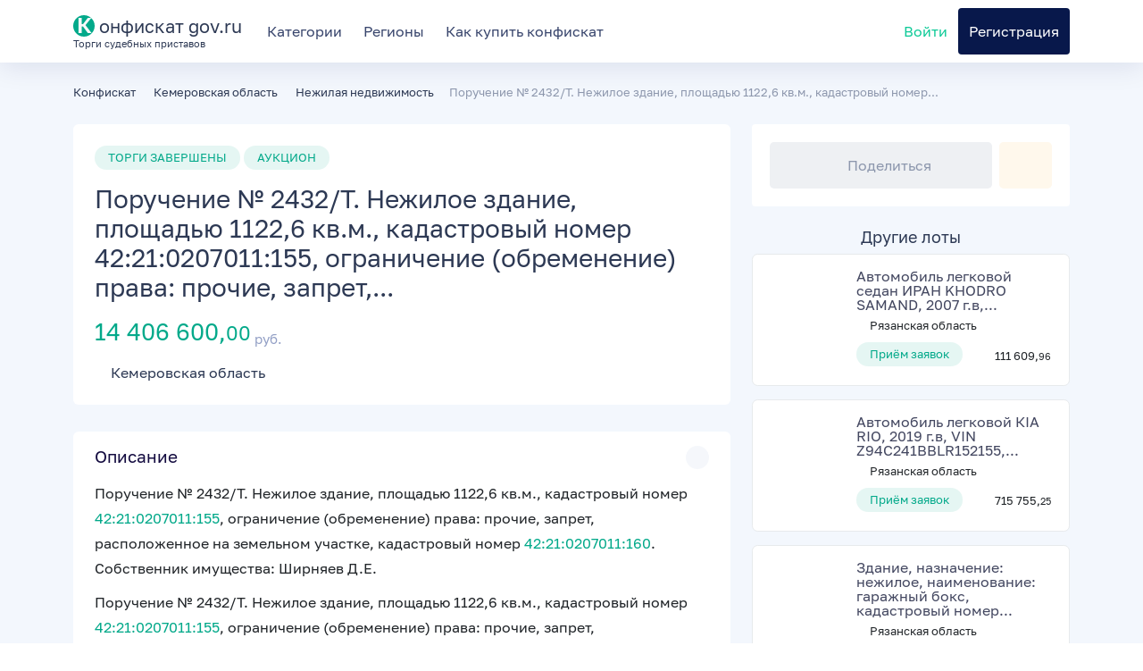

--- FILE ---
content_type: text/html;charset=UTF-8
request_url: https://data.killbot.ru/cn.php?url=aHR0cHM6Ly9rb25maXNrYXQtZ292LnJ1L3RvcmdpL3BvcnVjaGVuaWUtMjQzMi10LW5lemhpbG9lLXpkYW5pZS1wbG9zaGNoYWR5dS0xMTIyLTYta3YtbQ==&r=&png=75&raf=53&lv=32951&id=MzI5NTE=&p=NTIuMTUuMTczLjEwNw==&rr=1768655427564&u=eyJDIjp7Im1heFRvdWNoUG9pbnRzIjowLCJCIjpmYWxzZX0sIkQiOnsidmVuZG9yIjoiR29vZ2xlIEluYy4iLCJBIjoiR29vZ2xlIFN3aWZ0U2hhZGVyIiwiQTEiOiJHb29nbGUgU3dpZnRTaGFkZXIifSwiaCI6eyJtIjozMiwibCI6ODE5MiwibyI6MjU2LCJpIjo4MTkyLCJqIjoxNiwicyI6eyIwIjo4MTkyLCIxIjo4MTkyfX0sInBsdWdpbnMiOm51bGwsImciOnsidGltZVpvbmUiOiJVVEMiLCJsb2NhbGUiOiJlbi1VUyJ9LCJ1Ijp7ImpzSGVhcFNpemVMaW1pdCI6NjYyMDAwMDAwfSwidiI6MX0=&g=iVBORw0KGgoAAAANSUhEUgAAAIAAAABACAYAAADS1n9%2FAAAENUlEQVR4Xu3UhVIUUBTG8e0Ouru7O59IEVQQDDBAQEXFBgN2l1JABVSwUSRt6SVVlLAwQCycOecxzrkz9wG%2B%2F%2FzuFQoEgnWhUCjgS7aBkAFQfgAikQgA1OsnBXzoFBjaWIW%2FvlgsBgB1ugk663mpYDijGgFIJBIAUKs1cxZCBUY2GRCAVCoFADWacULzeepophEByGQyAGBSj3EVQgXGskwIQC6XAwCjapTQfJ46vrkGASgUCgBgUI5wFUIFzFtqEYBSqQQA1YphQvN56sTWOgSgUqkAQJV8iKsQKjCZXY8A1Go1ALggGyQ0n6dO5TQgAI1GAwDOS19xFUIFprddRABarRYAnJO8JDSfp87kXkIAOp0OAJwVv%2BAqhArM5jUiAL1eDwAqRc8Jzeepr7c3IQALCwsAUCF8xlUIFXizoxkBWFpaAoAzgqeE5vPUtzsvIwArKysAcHr9CVchVGBu1xUEYG1tDQBO%2FXtMaD5PfZd%2FFQHY2NgAgJN%2FB7gKoQLvC1oQgK2tLQA48aef0HyeOr%2B7FQHY2dkBgOO%2F%2B7gKoQILe9oQgL29PQA49quX0Hyeurj3GgJwcHAAAOVrPVyFUIGlfdcRgKOjIwA4%2BrOb0Hye%2BqHwBgJwcnICAEdWH3EVQgU%2BFrUjAGdnZwBweKWL0Hye%2Bml%2FBwJwcXEBAGU%2FHnIVQgU%2BF99EAK6urgDg0PcHhObz1C8ltxCAm5sbADj4rZOrECqwXHobAbi7uwOAA1%2FvE5rPU78euIMAPDw8AEDp8j2uQqjAt4N3EYCnpycAKPlyl9B8nvr90D0E4OXlBQCKP9%2FhKoQK%2FCi7jwC8vb0BwP5PtwnN56krhzsRgI%2BPDwAo%2BniLqxAqsHrkAQLw9fUFAIUfbhKaz1N%2FHn2IAPz8%2FADAvqUOrkKowFp5FwLw9%2FcHAHsX2wnN56m%2Fjj1CAAEBAQBgz8INrkKowO%2Fj3QggMDAQAOyev05oPk%2F9c6IHAQQFBQGAgvfXuAqhAn9P9iKA4OBgAJD%2Fro3QfJ7671QfAggJCQEAu%2BZauQqhAuun%2BxFAaGgoANj5toXQfJ4qODOAAMLCwgDAjjdXuQqhAsKKxwggPDwcAGx%2FfYXQfJ4qqnyCACIiIgBA3uxlrkKogPjsUwQQGRkJAHJnmgnN56mSc88QQFRUFADYNt3EVQgVkJ5%2FjgCio6MBQM5UI6H5PFV24QUCiImJAQDZk5e4CqEC8qqXCCA2NhYAbJ24SGg%2BT1VUv0IAcXFxAGCLuYGrECqgNAwigPj4eACwebye0HyeqjIOIYCEhAQAkDVWx1UIFVCbhhFAYmIiAMgcrSU0n6dqakYQQFJSEgDYNFLDVQgV0NaOIoDk5GQAkDFsIjSfp%2BrqxhBASkoKANg4ZOQqhAro68cRQGpqKgDYMGggNJ%2BnWjSYEUBaWhoA4Eu0QXp6OgMg%2FAD%2BA8NKSfB4tp8SAAAAAElFTkSuQmCC&c=17686554257432286&ng=0
body_size: 241
content:
{"bot":false,"fraud":false,"l":true,"bl":false,"wl":false,"tm":"2","vpn":0,"net_id":4160945137,"capt":false,"d":false,"os":"Mac OS X","snsht":495876374,"snsht_d":3825673931,"sess":"17686554257432286","UserID":"151441428662410990","ip":"52.15.173.107","t":true,"net_t":"mob","sc":true,"cv":"0e161f41bc3b79592109b267332ff9b4","metr":"81647599"}

--- FILE ---
content_type: text/html; charset=UTF-8
request_url: https://konfiskat-gov.ru/torgi/poruchenie-2432-t-nezhiloe-zdanie-ploshchadyu-1122-6-kv-m
body_size: 14349
content:
<!DOCTYPE html>
<html lang="ru-RU">
	<head>
		<meta charset="utf-8">
        <meta name="viewport" content="width=device-width, initial-scale=1">
		<meta name="format-detection" content="telephone=no" />
        <!-- CSRF Token -->
        <meta name="csrf-token" content="xWm82GvtILpFh6ZT66dvOm6rZGpKmOE6vCacut1d">

        <title>Поручение № 2432/Т. Нежилое здание, площадью 1122,6 кв.м., кадастровый номер</title>        

        <meta name="description" content="Поручение № 2432/Т. Нежилое здание, площадью 1122,6 кв.м., кадастровый номер. Кемеровская область" />

                
        <meta http-equiv="X-UA-Compatible" content="IE=edge" />
        <!--begin::Fonts -->
        <link rel="preload" as="style" href="https://konfiskat-gov.ru/fonts/Golos-Text/needed.css" onload="this.onload=null;this.rel='stylesheet'">
        <noscript><link rel="stylesheet" href="https://konfiskat-gov.ru/fonts/Golos-Text/needed.css"></noscript>
        <link rel="preload" as="font" href="https://konfiskat-gov.ru/fonts/Golos-Text/Golos-Text_Regular.woff2" crossorigin>
        <link rel="preload" as="font" href="https://konfiskat-gov.ru/fonts/Golos-Text/Golos-Text_DemiBold.woff2" crossorigin>
         <!--end::Fonts -->
         <meta property="og:title" content="Поручение № 2432/Т. Нежилое здание, площадью 1122,6 кв.м., кадастровый номер" />
<meta property="og:description" content="Поручение № 2432/Т. Нежилое здание, площадью 1122,6 кв.м., кадастровый номер. Кемеровская область" />
<meta property="og:type" content="article"/>
<meta property="og:url" content="https://konfiskat-gov.ru/torgi/poruchenie-2432-t-nezhiloe-zdanie-ploshchadyu-1122-6-kv-m"/>
<meta property="og:image" content="https://konfiskat-gov.ru/images/favicon.svg"/>

         <!-- App favicon -->
         <link rel="mask-icon" href="/images/favicon.svg" color="#000000">
         <link rel="icon" type="image/svg+xml" href="/images/favicon.svg" >
         <!-- Global Styles -->
         <!-- Custom CSS -->
        <link href="/assets/css/styles.css?v=1" rel="stylesheet">
		<!-- Custom Color Option -->
        <link href="/assets/css/colors.css" rel="stylesheet">

        <link href="/css/app.css?id=2251662677ff7a6d4d76" rel="stylesheet">
        
        
        <link rel="preconnect" href="https://mc.yandex.ru">
        <!-- Page Styles -->
        <link href="/css/pages/lot.css?id=3e4d6e84a9fc1ae4d3f9" rel="stylesheet">
		
            <!-- Yandex.RTB -->
    <script>window.yaContextCb=window.yaContextCb||[]</script>
    <script src="https://yandex.ru/ads/system/context.js" async></script>
		
    </head>
	
    
    <body class="oceangreen-skin">


    
	
		
        <!-- ============================================================== -->
        <!-- Main wrapper - style you can find in pages.scss -->
        <!-- ============================================================== -->
        <div id="main-wrapper">
		
            <!-- ============================================================== -->
            <!-- Top header  -->
            <!-- ============================================================== -->
            <!-- Start Navigation -->
			<div class="header header-light head-shadow">
				<div class="container">
					<nav id="navigation" class="navigation navigation-landscape d-flex">

						<div class="d-flex h-100 align-items-center align-to-left font-20 me-3 text-black">
							<a class="no-hover" href="/">
								<div class="d-flex align-items-center h-100">
									
									<span>
										<span class="d-inline-block circle bg-lightgreen text-light title-letter me-0">К</span>
									 	онфискат gov.ru
									</span>
								</div>
								<div class="font-11 mt-n-3 d-block">
									Торги судебных приставов
								</div>
							</a>
							<div class="nav-toggle"></div>
						</div>

						<div class="nav-menus-wrapper flex-grow-1" style="transition-property: none;">
							<ul class="nav-menu d-lg-flex align-to-left align-items-center">
								
								<li class=""><a class="" href="https://konfiskat-gov.ru/%D0%BA%D0%B0%D1%82%D0%B5%D0%B3%D0%BE%D1%80%D0%B8%D0%B8">Категории</a></li>
								<li class=""><a class="" href="https://konfiskat-gov.ru/%D1%80%D0%B5%D0%B3%D0%B8%D0%BE%D0%BD%D1%8B">Регионы</a></li>
									
								<li class=""><a class="btn-call-to-act-buy-instruction" href="javascript:void(0);">Как купить конфискат</a></li>
	
							</ul>
							
							<ul class="nav-menu nav-menu-social align-to-right d-lg-flex align-items-center">
								
																
								<li class="">
									<a href="#login-modal" data-bs-toggle="modal" data-bs-target="#login-modal" class="text-success">
										<i class="fas fa-user-circle mr-2"></i>Войти</a>
								</li>

								<li class="add-listing py-2 py-lg-3">
									<a href="#register-modal" data-bs-toggle="modal" data-bs-target="#register-modal">Регистрация</a>
								</li>		
															</ul>
						</div>
					</nav>
				</div>

			</div>
			<!-- End Navigation -->
			<div class="clearfix"></div>
			<!-- ============================================================== -->
			<!-- Top header  -->
			<!-- ============================================================== -->
			<!-- begin:: Content -->
                 

			

            

<section class="gray-simple pt-4">
    <div class="container">

        
        <div class="row mb-3">
            <div class="col text-muted font-size-08rem">
                <ol class="list-inline" itemscope itemtype="https://schema.org/BreadcrumbList">
                    <li class="list-inline-item d-inline px-0 mx-0" itemprop="itemListElement" itemscope itemtype="http://schema.org/ListItem">
                        <a href="https://konfiskat-gov.ru" itemprop="item"><span itemprop="name">Конфискат</span></a>
                        <meta itemprop="position" content="1" />
                    </li> 

                    
                        

                        <li class="list-inline-item d-inline px-0 mx-0" itemprop="itemListElement" itemscope itemtype="http://schema.org/ListItem">
                            <a href="https://konfiskat-gov.ru/%D0%BA%D0%B5%D0%BC%D0%B5%D1%80%D0%BE%D0%B2%D1%81%D0%BA%D0%B0%D1%8F-%D0%BE%D0%B1%D0%BB%D0%B0%D1%81%D1%82%D1%8C" itemprop="item"><i class="ti-angle-right font-10 mx-1"></i> <span itemprop="name">Кемеровская область</span></a>
                            <meta itemprop="position" content="2" />
                        </li>
                    
                    
                        
                        
                        <li class="list-inline-item d-inline px-0 mx-0" itemprop="itemListElement" itemscope itemtype="http://schema.org/ListItem">
                            <a href="https://konfiskat-gov.ru/%D0%BA%D0%B5%D0%BC%D0%B5%D1%80%D0%BE%D0%B2%D1%81%D0%BA%D0%B0%D1%8F-%D0%BE%D0%B1%D0%BB%D0%B0%D1%81%D1%82%D1%8C/%D0%BA%D0%BE%D0%BC%D0%BC%D0%B5%D1%80%D1%87%D0%B5%D1%81%D0%BA%D0%B0%D1%8F-%D0%BD%D0%B5%D0%B4%D0%B2%D0%B8%D0%B6%D0%B8%D0%BC%D0%BE%D1%81%D1%82%D1%8C" itemprop="item"><i class="ti-angle-right font-10 mx-1"></i> <span itemprop="name">Нежилая недвижимость</span></a>
                            <meta itemprop="position" content="3" />

                        </li>

                         
                
                    
                    
                    <li class="list-inline-item d-inline px-0 mx-0" itemprop="itemListElement" itemscope itemtype="http://schema.org/ListItem">
                        <i class="ti-angle-right font-10 mx-1"></i><span itemprop="name">Поручение № 2432/Т. Нежилое здание, площадью 1122,6 кв.м., кадастровый номер...</span>
                        <link itemprop="url" href="https://konfiskat-gov.ru/torgi/poruchenie-2432-t-nezhiloe-zdanie-ploshchadyu-1122-6-kv-m">
                        <meta itemprop="position" content="4" />
                    </li> 

                </ol>
            </div>
        </div>

        <div class="row">
            
            <div class="col-lg-8 col-md-12 col-sm-12">
                <div class="property_block_wrap style-2 p-4">
                    <div>
                        <div class="property_types_vlix sale">ТОРГИ ЗАВЕРШЕНЫ</div>
                        <div class="property_types_vlix sale ml-2">АУКЦИОН</div>

                        <h1 class="h3 mt-3">Поручение № 2432/Т. Нежилое здание, площадью 1122,6 кв.м., кадастровый номер 42:21:0207011:155, ограничение (обременение) права: прочие, запрет,...</h1>
                        <h2 class="prt-price-fix text-lightgreen my-3">14 406 600,<small>00<i class='la la-rub'></i></small><sub> руб.</sub></h2>
                        
                        <span><i class="ti-location-pin me-1"></i> <a href="https://konfiskat-gov.ru/%D0%BA%D0%B5%D0%BC%D0%B5%D1%80%D0%BE%D0%B2%D1%81%D0%BA%D0%B0%D1%8F-%D0%BE%D0%B1%D0%BB%D0%B0%D1%81%D1%82%D1%8C">Кемеровская область</a></span>                    </div>
                </div>
                
                <div class="like_share_wrap b-0 d-lg-none">
                    <div class="d-flex justify-content-between">
                            <button href="#" class="btn btn-secondary rounded-3 w-100 js-share-link " tabindex="0" data-url="https://konfiskat-gov.ru/torgi/poruchenie-2432-t-nezhiloe-zdanie-ploshchadyu-1122-6-kv-m"><i class="fas fa-share me-2"></i>Поделиться</button>

                            <button data-lot-id="759523" href="#" class="ms-2 btn btn-icon btn-secondary bg-light-warning rounded-3  js-swal-register-to-favourite">
                                <i class="far fa-heart"></i>

                            </button>

                    </div>
                </div>


                <div class="property_block_wrap style-2">
                    <div class="property_block_wrap_header">
                        <a data-bs-toggle="collapse" data-parent="#dsrp" data-bs-target="#clTwo" aria-controls="clTwo" href="javascript:void(0);" aria-expanded="true">
                            <h4 class="property_block_title">Описание</h4>
                        </a>
                    </div>
                    <div id="clTwo" class="panel-collapse collapse show" aria-expanded="true">
                        <div class="block-body">
                                                        <p>Поручение № 2432/Т. Нежилое здание, площадью 1122,6 кв.м., кадастровый номер <a href="#" data-kadnumber="75952342-21-0207011-155" data-lotid="759523" class="text-lightgreen text-nowrap show-lot-kadastrinfo" target="_blank" rel="nofollow">42:21:0207011:155</a>, ограничение (обременение) права: прочие, запрет, расположенное на земельном участке, кадастровый номер <a href="#" data-kadnumber="75952342-21-0207011-160" data-lotid="759523" class="text-lightgreen text-nowrap show-lot-kadastrinfo" target="_blank" rel="nofollow">42:21:0207011:160</a>. Собственник имущества: Ширняев Д.Е.</p>
                            <p>Поручение № 2432/Т. Нежилое здание, площадью 1122,6 кв.м., кадастровый номер <a href="#" data-kadnumber="75952342-21-0207011-155" data-lotid="759523" class="text-lightgreen text-nowrap show-lot-kadastrinfo" target="_blank" rel="nofollow">42:21:0207011:155</a>, ограничение (обременение) права: прочие, запрет, расположенное на земельном участке, кадастровый номер <a href="#" data-kadnumber="75952342-21-0207011-160" data-lotid="759523" class="text-lightgreen text-nowrap show-lot-kadastrinfo" target="_blank" rel="nofollow">42:21:0207011:160</a>. Собственник имущества: Ширняев Д.Е. Местонахождение:  &nbsp;<a href="#lot-map" class="text-lightgreen"><i class="fa fa-map-marker-alt kt-font-sm kt-font-google"></i>&nbsp;обл Кемеровская область - Кузбасс г. Белово, ул. Татарская дом № 36а.</a>. Особенности объекта недвижимости: прочие, запрет. Кадастровый номер: <a href="#" data-kadnumber="75952342-21-0207011-155" data-lotid="759523" class="text-lightgreen text-nowrap show-lot-kadastrinfo" target="_blank" rel="nofollow">42:21:0207011:155</a>. Назначение здания: нежилое здание. Количество этажей: информация не представлена. прочие, запрет Основание продажи: Поручение 2432/Т  от «04» августа 2023 года   МТУ ФАУГИ в Кемеровской и Томской областях на прием и реализацию арестованного ОСП по г. Белово и Беловскому району ГУФССП России по Кемеровской области – Кузбассу Майоровой Е.В. имущества по исполнительному производству № 239277/22/42002-СД, Собственник имущества: Ширняев Д.Е.</p>
                            
                            
                            <div class="row mt-3">
                                                                <div class="col-6 col-md-3 text-nowrap">
                                    <label class="text-muted">Прием заявок c</label>
                                    <div><i class="far fa-clock"></i> 16.08.2023&nbsp;<small>11:00</small>
                                    </div>
                                </div>       
                                                         

                                                                <div class="col-6 col-md-3 text-nowrap">
                                    <label class="text-muted">Прием заявок до</label>
                                    <div><i class="far fa-clock"></i> 20.09.2023&nbsp;<small>11:00</small>
                                    </div>
                                </div>                  
                                              
                                
                                                                <div class="col-6 col-md-3 text-nowrap">
                                    <label class="text-muted">Проведение торгов</label>
                                    <div><i class="far fa-clock"></i> 25.09.2023&nbsp;<small>07:00</small></div>
                                </div>
                                
                                

                            </div>



                        </div>
                    </div>
                </div>

                                
                <div class="property_block_wrap style-2" id="lot-map">
                    <div class="property_block_wrap_header">
                        <a data-bs-toggle="collapse" data-parent="#loca" data-bs-target="#clSix" aria-controls="clSix" href="javascript:void(0);" aria-expanded="true" class="">
                            <h4 class="property_block_title">Объект на карте</h4>
                        </a>
                    </div>
                    <div id="clSix" class="panel-collapse collapse show" aria-expanded="true">
                        <div class="block-body">
                            <div class="map-container position-relative">
                                <div class="js-map-error d-none alert alert-solid-danger alert-bold fade show my-2 mb-0" role="alert">
                                    <div class="alert-text">
                                        <span>Ошибка гео-запроса. Попробуйте ввести адрес вручную.</span>
                                    </div>
                                    <div class="alert-close">
                                        <button type="button" class="close" data-dismiss="alert" aria-label="Close">
                                            <span aria-hidden="true"><i class="la la-close"></i></span>
                                        </button>
                                    </div>
                                </div>
                                <div class="map-overlay d-flex">
                                    <div class="d-flex align-items-center w-100">
                                        <button class="btn rounded mx-auto btn-secondary bg-light-warning js-show-map" type="submit">Нажмите, чтобы отобразить<br class="d-sm-none" /> объект на карте</button>
                                        
                                    </div>
                                </div>
                                <div id="map" class="blur" data-address="обл Кемеровская область - Кузбасс г. Белово, ул. Татарская дом № 36а."></div>
                                
                            </div>
                        </div>
                    </div>
                </div>
                

                                <div class="property_block_wrap style-2">
                    <div class="property_block_wrap_header">
                        <a data-bs-toggle="collapse" data-parent="#features" data-bs-target="#clOne" aria-controls="clOne" href="javascript:void(0);" aria-expanded="false">
                            <h4 class="property_block_title">Кадастровые данные</h4>
                        </a>
                    </div>
                    <div id="clOne" class="panel-collapse collapse show" aria-labelledby="clOne" aria-expanded="true">
                        <div class="block-body px-2 px-md-4">

                                                        
                            <div class="row justify-content-between">
                                <div class="col-12 col-md-auto my-2">
                                    <select class="form-select js-kad-selector">
                                                                            <option value="0"   selected  >42:21:0207011:155</option>
                                                                            <option value="1"  >42:21:0207011:160</option>
                                                                        </select>
                                </div>        

                                <div class="col-12 col-md-auto mb-2">

                                                                            <div class="btn btn-success-light py-2 btn-md-w-100 kadinfo-orderbtn kadinfo-orderbtn0"  style="" onclick="kadInfoShop.showShopWindow('759523','42:21:0207011:155',0);  return false;"><i class="ti-files me-2"></i>Отчёт по к/н 42:21:0207011:155</div>
                                                                            <div class="btn btn-success-light py-2 btn-md-w-100 kadinfo-orderbtn kadinfo-orderbtn1"  style=" display:none; " onclick="kadInfoShop.showShopWindow('759523','42:21:0207011:160',0);  return false;"><i class="ti-files me-2"></i>Отчёт по к/н 42:21:0207011:160</div>
                                    
                                </div>


                            </div>

                            
                                                            <div class="kadinfodiv kadinfodiv0" style="">
                                    <table class="w-100 table table-striped table-bordered table-kadinfo">
    <tbody>
                <tr>
            <th colspan="2" class="py-3 text-center font-normal font-size-1rem">Общая информация</th>
        </tr>
                <tr>
            <td>Адрес</td>
            <td class="pl-3 py-1 text-word-break">Кемеровская область, г.Белово , ул.Татарская дом № 36а</td>
        </tr>
                <tr>
            <td>Кадастровый номер</td>
            <td>42:21:0207011:155</td>
        </tr>
                <tr>
            <td>Наименование</td>
            <td>Здание гаража</td>
        </tr>
                                                        <tr>
            <td>Тип</td>
            <td>Здание</td>
        </tr>
                                        <tr>
            <td>Кадастровая стоимость</td>
            <td>
                                <span class="text-nowrap text-lightgreen" data-toggle="kt-tooltip" data-placement="top" data-original-title="В отчёте по объекту недвижимости и для Премиум тарифа" title=""><i class="ti-lock"></i> ░░░░░░░░.░░</span>
                 руб.
                                на
                24.01.2012
                                                на
                24.01.2012
                            </td>
        </tr>
                        <tr>
            <td>Площадь</td>
            <td>
                            <span class="text-nowrap text-lightgreen" data-toggle="kt-tooltip" data-placement="top" data-original-title="В отчёте по объекту недвижимости и для Премиум тарифа" title=""><i class="ti-lock"></i> ░░░░.░</span> кв. м
                    </tr>
                        <tr>
            <td>Год строительства</td>
            <td>1969 </td>
        </tr>
                        <tr>
            <td>Этажность</td>
            <td>1</td>
        </tr>
                        <tr>
            <td>Материал стен</td>
            <td>Кирпичные</td>
        </tr>
                        <tr>
            <td>Исполнитель</td>
            <td class="text-word-break">Нет</td>
        </tr>
                        <tr>
            <td>Дата постановки на учет</td>
            <td>24.12.2013
            </td>
        </tr>
                                                        <tr>
            <td colspan="2" class="h4 py-3 text-center">Права</td>
        </tr>
        <tr>
            <td>Права на объект</td>
            <td>
                                Вид права
                <span class="kt-link ml-2" data-toggle="kt-tooltip" data-placement="top" data-original-title="Доступно только для Премиум тарифа" title="" onclick="window['premiumShop'].showShopWindow(0, 0, 0, 'premium_month'); return false;"><i class="fas fa-unlock-alt pe-2"></i> ░░░░░░░░░░░░░</span>
                                                <br />
                Регистрационный номер
                <span class="kt-link ml-2" data-toggle="kt-tooltip" data-placement="top" data-original-title="Доступно только для Премиум тарифа" title="" onclick="window['premiumShop'].showShopWindow(0, 0, 0, 'premium_month'); return false;"><i class="fas fa-unlock-alt pe-2"></i> ░░-░░/░░░-░░/░░░/░░░/░░░░-░░░/░</span>
                                                <br />
                Дата появления права
                <span class="kt-link ml-2" data-toggle="kt-tooltip" data-placement="top" data-original-title="Доступно только для Премиум тарифа" title="" onclick="window['premiumShop'].showShopWindow(0, 0, 0, 'premium_month'); return false;"><i class="fas fa-unlock-alt pe-2"></i> ░░.░░.░░░░</span>
                            </td>
        </tr>
                        <tr>
            <td colspan="2" class="h4 py-3 text-center">Обременения</td>
        </tr>
                <tr>
            <td>Обременение</td>
            <td>
                                Вид обременения
                <span class="kt-link ml-2" data-toggle="kt-tooltip" data-placement="top" data-original-title="Доступно только для Премиум тарифа" title="" onclick="window['premiumShop'].showShopWindow(0, 0, 0, 'premium_month'); return false;"><i class="fas fa-unlock-alt pe-2"></i> ░░░░ ░░░░░░░░░░░ (░░░░░░░░░░░) ░░░░</span>
                                                <br />
                Регистрационный номер
                <span class="kt-link ml-2" data-toggle="kt-tooltip" data-placement="top" data-original-title="Доступно только для Премиум тарифа" title="" onclick="window['premiumShop'].showShopWindow(0, 0, 0, 'premium_month'); return false;"><i class="fas fa-unlock-alt pe-2"></i> ░░:░░:░░░░░░░:░░░-░░/░░░/░░░░-░</span>
                                                <br />
                Дата наложения обременения
                <span class="kt-link ml-2" data-toggle="kt-tooltip" data-placement="top" data-original-title="Доступно только для Премиум тарифа" title="" onclick="window['premiumShop'].showShopWindow(0, 0, 0, 'premium_month'); return false;"><i class="fas fa-unlock-alt pe-2"></i> ░░.░░.░░░░</span>
                                                                            </td>
        </tr>
                <tr>
            <td>Обременение</td>
            <td>
                                Вид обременения
                <span class="kt-link ml-2" data-toggle="kt-tooltip" data-placement="top" data-original-title="Доступно только для Премиум тарифа" title="" onclick="window['premiumShop'].showShopWindow(0, 0, 0, 'premium_month'); return false;"><i class="fas fa-unlock-alt pe-2"></i> ░░░░░░░░░░ ░░░░░░░░░░░</span>
                                                <br />
                Регистрационный номер
                <span class="kt-link ml-2" data-toggle="kt-tooltip" data-placement="top" data-original-title="Доступно только для Премиум тарифа" title="" onclick="window['premiumShop'].showShopWindow(0, 0, 0, 'premium_month'); return false;"><i class="fas fa-unlock-alt pe-2"></i> ░░:░░:░░░░░░░:░░░-░░/░░░/░░░░-░</span>
                                                <br />
                Дата наложения обременения
                <span class="kt-link ml-2" data-toggle="kt-tooltip" data-placement="top" data-original-title="Доступно только для Премиум тарифа" title="" onclick="window['premiumShop'].showShopWindow(0, 0, 0, 'premium_month'); return false;"><i class="fas fa-unlock-alt pe-2"></i> ░░.░░.░░░░</span>
                                                                            </td>
        </tr>
                                            </tbody>
</table>

<div class="btn btn-success-light py-2 btn-md-w-100" onclick="kadInfoShop.showShopWindow('759523','42:21:0207011:155',0);  return false;"><i class="ti-files me-2"></i>Отчёт по к/н 42:21:0207011:155</div>

                                </div>
                                                            <div class="kadinfodiv kadinfodiv1" style=" display:none; ">
                                    <table class="w-100 table table-striped table-bordered table-kadinfo">
    <tbody>
                <tr>
            <th colspan="2" class="py-3 text-center font-normal font-size-1rem">Общая информация</th>
        </tr>
                <tr>
            <td>Адрес</td>
            <td class="pl-3 py-1 text-word-break">Кемеровская область, Беловский городской округ, г. Белово, ул. Татарская, 36-а</td>
        </tr>
                <tr>
            <td>Кадастровый номер</td>
            <td>42:21:0207011:160</td>
        </tr>
                <tr>
            <td>Наименование</td>
            <td>01</td>
        </tr>
                                                                <tr>
            <td>Кадастровая стоимость</td>
            <td>
                                <span class="text-nowrap text-lightgreen" data-toggle="kt-tooltip" data-placement="top" data-original-title="В отчёте по объекту недвижимости и для Премиум тарифа" title=""><i class="ti-lock"></i> ░░░░░░░.░░</span>
                 руб.
                                на
                01.01.2022
                                            </td>
        </tr>
                        <tr>
            <td>Площадь</td>
            <td>
                            <span class="text-nowrap text-lightgreen" data-toggle="kt-tooltip" data-placement="top" data-original-title="В отчёте по объекту недвижимости и для Премиум тарифа" title=""><i class="ti-lock"></i> ░░░░</span> кв. м
                    </tr>
                                                        <tr>
            <td>Дата постановки на учет</td>
            <td>07.12.2016
            </td>
        </tr>
                                            </tbody>
</table>

<div class="btn btn-success-light py-2 btn-md-w-100" onclick="kadInfoShop.showShopWindow('759523','42:21:0207011:160',0);  return false;"><i class="ti-files me-2"></i>Отчёт по к/н 42:21:0207011:160</div>

                                </div>
                                                    </div>
                    </div>
                </div>
                
                <div class="property_block_wrap style-2">
                    <div class="property_block_wrap_header">
                        <a data-bs-toggle="collapse" data-parent="#amen" data-bs-target="#clThree" aria-controls="clThree" href="javascript:void(0);" aria-expanded="true">
                            <h4 class="property_block_title">Организатор</h4>
                        </a>
                    </div>
                    <div id="clThree" class="panel-collapse collapse show" aria-expanded="true">
                        <div class="block-body">
                                                                                       
                                <div class="row">
                                                                            <div class="col-12 pt-3">
                                            <label class="text-muted">Наименование / ФИО</label>
                                            <div>ОБЩЕСТВО С ОГРАНИЧЕННОЙ ОТВЕТСТВЕННОСТЬЮ АРГУМЕНТ</div>
                                        </div>
                                    
                                    
                                                                            <div class="col col-md-6 pt-3">
                                            <label class="text-muted">ИНН</label>
                                            <div class="text-lightgreen text-nowrap">
                                                <i class="ti-info-alt"></i> <a href="#"  data-number="4250013095"  class="text-lightgreen text-nowrap show-inninfo" target="_blank" rel="nofollow">4250013095</a>
                                            </div>  
                                        </div>
                                    
                                                                            <div class="col col-md-6 pt-3">
                                            <label class="text-muted">ОГРН</label>
                                            <div class="text-lightgreen text-nowrap">
                                                <i class="ti-info-alt"></i> <a href="#"  data-number="1194205023814"  class="text-lightgreen text-nowrap show-ogrninfo" target="_blank" rel="nofollow">1194205023814</a>  
                                            </div>
                                        </div>
                                    
                                    

                                                                            <div class="col col-md-6 pt-3">
                                            <label class="text-muted">Контактный телефон</label>
                                            <div class="text-lightgreen">
                                                                                                    <span data-toggle="kt-tooltip" data-original-title="Только для Премиум тарифа">
                                                        <i class="ti-lock"></i> 
                                                        +░(░░░)░░░-░░-░░
                                                    </span>    
                                                    
                                            </div>                        
                                        </div>
                                    

                                                                            <div class="col col-md-6 pt-3">
                                            <label class="text-muted">Контактный телефон (доп.)</label>
                                            <div class="text-lightgreen">
                                                                                                    <span data-toggle="kt-tooltip" data-original-title="Только для Премиум тарифа">
                                                        <i class="ti-lock"></i>
                                                        +░(░░░)░░░-░░-░░    
                                                    </span>    
                                                 
                                            </div>
                                        </div>
                                    
                                                                            <div class="col col-md-6 pt-3">
                                            <label class="text-muted">E-mail</label>
                                            <div class="text-lightgreen">
                                                                                                    <span class="text-lightgreen" data-toggle="kt-tooltip" data-original-title="Только для Премиум тарифа">
                                                    <i class="ti-lock"></i> ░░░░░░░░.░░░@░░░░░░.░░    
                                                    </span>    
                                                                                            </div>
                                        </div>
                                    
                                    
                                                                            <div class="col col-md-6 pt-3">
                                            <label class="text-muted">Контактное лицо</label>
                                            <div>Цевенко Аркадий Иванович</div>
                                        </div>
                                    
                                </div>
                            
                        </div>
                    </div>
                </div>

                
                                <!-- блок фото - конец -->

                                <!-- блок документов - начало -->
                <div class="property_block_wrap style-2">
                    <div class="property_block_wrap_header">
                        <a data-bs-toggle="collapse" data-parent="#nearby" data-bs-target="#clNine" aria-controls="clNine" href="javascript:void(0);" aria-expanded="true">
                            <h4 class="property_block_title">Документы</h4>
                        </a>
                    </div>
                    <div id="clNine" class="panel-collapse collapse show" aria-expanded="true">
                        <div class="block-body">
                            
                            
                            <div class="nearby-wrap">
                                <div class="neary_section_list">
                                                                                                                                                <div class="neary_section">
                                        <div class="neary_section_first">
                                            <span>
                                                <i class="ti-file me-2 text-warning"></i>
                                            </span>
                                            <a href="https://torgi.gov.ru/new/file-store/v1/64db0e7befa3e82c14332ff6" rel='nofollow noopener' target="_blank" class="text-lightgreen">Поручение 2432Т.pdf</a>
                                        </div>
                                    </div>
                                                                                                                                                                                    <div class="neary_section">
                                        <div class="neary_section_first">
                                            <span>
                                                <i class="ti-file me-2 text-warning"></i>
                                            </span>
                                            <a href="https://torgi.gov.ru/new/file-store/v1/64db0e8aefa3e82c1433301b" rel='nofollow noopener' target="_blank" class="text-lightgreen">Аукцион Кемерово 25.09.2023. Бюллетень Вестник Поверенного № 36 от 16.08.2023. Информационное сообщение о проведении открытого аукциона..docx</a>
                                        </div>
                                    </div>
                                                                                                                                                                                    <div class="neary_section">
                                        <div class="neary_section_first">
                                            <span>
                                                <i class="ti-file me-2 text-warning"></i>
                                            </span>
                                            <a href="https://torgi.gov.ru/new/file-store/v1/64db0e9452f1fe7a01b41880" rel='nofollow noopener' target="_blank" class="text-lightgreen">Аукционная документация. 2023. Прочее..rar</a>
                                        </div>
                                    </div>
                                                                                                        </div>
                            </div>

                        </div>
                    </div>
                </div>
                <!-- блок документов - конец -->
                                <!-- Single Write a Review -->
                <div class="property_block_wrap style-2">
                    <div class="property_block_wrap_header">
                        <a data-bs-toggle="collapse" data-parent="#comment" data-bs-target="#clTen" aria-controls="clTen" href="javascript:void(0);" aria-expanded="false" class="collapsed">
                            <h4 class="property_block_title">Задать вопрос по лоту</h4>
                        </a>
                    </div>
                    <div id="clTen" class="panel-collapse collapse" aria-expanded="true">
                        <div class="block-body">
                            <form class="simple-form lotquestionform">
                                <div class="row">
                                    <div class="col-lg-12 col-md-12 col-sm-12">
                                        <div class="form-group">
                                            <textarea name="text" required minlength="10" class="form-control ht-80" placeholder="Текст вопроса"></textarea>
                                        </div>
                                    </div>
                                    <div class="col-lg-12 col-md-12 col-sm-12">
                                        <div class="form-group">
                                            <input name="name" required type="text" class="form-control" placeholder="Ваше имя">
                                        </div>
                                    </div>
                                    <div class="col-lg-6 col-md-6 col-sm-12">
                                        <div class="form-group">
                                            <input name="email" type="email" required class="form-control" placeholder="Ваша почта">
                                        </div>
                                    </div>
                                    <div class="col-lg-6 col-md-6 col-sm-12">
                                        <div class="form-group">
                                            <input name="phone" type="text" class="form-control" placeholder="Ваш телефон (не обязятельно)">
                                        </div>
                                    </div>
                                    <div class="col-lg-12 col-md-12 col-sm-12">
                                        <div class="form-group">
                                            <button class="btn btn-info rounded" type="submit">Отправить</button>
                                        </div>
                                    </div>
                                </div>
                            </form>
                        </div>
                    </div>
                </div>

                <div>
                    <!-- Yandex.RTB R-A-13639339-1 -->
                    <div id="yandex_rtb_R-A-13639339-1"></div>
                    <script>
                    window.yaContextCb.push(() => {
                        Ya.Context.AdvManager.render({
                            "blockId": "R-A-13639339-1",
                            "renderTo": "yandex_rtb_R-A-13639339-1"
                        })
                    })
                    </script>
                </div>

            </div>
            <!-- property Sidebar -->
            <div class="col-lg-4 col-md-12 col-sm-12">
                <!-- Like And Share -->
                <div class="like_share_wrap b-0">
                    <div class="d-flex justify-content-between">
                            <button href="#" class="btn btn-secondary rounded-3 w-100 js-share-link " tabindex="0" data-url="https://konfiskat-gov.ru/torgi/poruchenie-2432-t-nezhiloe-zdanie-ploshchadyu-1122-6-kv-m"><i class="fas fa-share me-2"></i>Поделиться</button>

                        	<button data-lot-id="759523" href="#" class="ms-2 btn btn-icon btn-secondary bg-light-warning rounded-3  js-swal-register-to-favourite">
                        		<i class="far fa-heart"></i>

                            </button>

                    </div>
                </div>

                
                
                <div class="details-sidebar mt-4">
                    
                    


                                        <!-- Featured Property -->
                    <div class="sidebar-widgets mt-4">
                       
                        <div class="sidebar_featured_property">
                        	<h4 class="text-center">Другие лоты</h4>
                                                        <!-- List Sibar Property -->
                            <div class="sides_list_property">
    <div class="sides_list_property_thumb">
                <a href="https://konfiskat-gov.ru/torgi/avtomobil-legkovoy-sedan-iran-khodro-samand-2007-g-v-g-n-u734km62">
            <img class="lazyload blur-up img-fluid" src="https://konfiskat-gov.ru/images/thumb-white-20px.png" data-src="/img/cdd79c143daf24071bb87a01c43c6a6d.jpg?w=100&amp;h=100&amp;fit=crop&amp;fm=jpg&amp;s=7ef27f678df99b695257a6a04de51147" alt="Автомобиль легковой седан ИРАН KHODRO SAMAND, 2007 г.в, г/н У734КМ62, VIN NAAC1MAG37F048280. Место х..." />
        </a>
            </div>
    <div class="sides_list_property_detail">
        <h4><a href="https://konfiskat-gov.ru/torgi/avtomobil-legkovoy-sedan-iran-khodro-samand-2007-g-v-g-n-u734km62" class="link-hidden text-word-break" target="_blank">Автомобиль легковой седан ИРАН KHODRO SAMAND, 2007 г.в,...</a></h4>
                <span><i class="ti-location-pin"></i>
            Рязанская область
        </span>
                <div class="lists_property_price">
            <div class="lists_property_types">
                <div class="property_types_vlix sale">Приём заявок</div>
                
            </div>
            <div class="lists_property_price_value">
                <span class="h4">111 609,<small>96<i class='la la-rub'></i></small></span>
            </div>
        </div>
    </div>
</div>
                                                        <!-- List Sibar Property -->
                            <div class="sides_list_property">
    <div class="sides_list_property_thumb">
                <a href="https://konfiskat-gov.ru/torgi/avtomobil-legkovoy-kia-rio-2019-g-v-vin-z94c241bblr152155-g-n">
            <img class="lazyload blur-up img-fluid" src="https://konfiskat-gov.ru/images/thumb-white-20px.png" data-src="/img/e0729368e9d3626c2cae26552781de6a.jpg?w=100&amp;h=100&amp;fit=crop&amp;fm=jpg&amp;s=346cdec7a7f94bb187942a506f61e982" alt="Автомобиль легковой КIА RIО, 2019 г.в, VIN Z94C241BBLR152155, г/н Е437ТЕ62, белого цвета, по кузову..." />
        </a>
            </div>
    <div class="sides_list_property_detail">
        <h4><a href="https://konfiskat-gov.ru/torgi/avtomobil-legkovoy-kia-rio-2019-g-v-vin-z94c241bblr152155-g-n" class="link-hidden text-word-break" target="_blank">Автомобиль легковой КIА RIО, 2019 г.в, VIN Z94C241BBLR152155,...</a></h4>
                <span><i class="ti-location-pin"></i>
            Рязанская область
        </span>
                <div class="lists_property_price">
            <div class="lists_property_types">
                <div class="property_types_vlix sale">Приём заявок</div>
                
            </div>
            <div class="lists_property_price_value">
                <span class="h4">715 755,<small>25<i class='la la-rub'></i></small></span>
            </div>
        </div>
    </div>
</div>
                                                        <!-- List Sibar Property -->
                            <div class="sides_list_property">
    <div class="sides_list_property_thumb">
                <a href="https://konfiskat-gov.ru/torgi/zdanie-naznachenie-nezhiloe-naimenovanie-garazhnyy-boks-8">
            <img class="lazyload blur-up img-fluid" src="https://konfiskat-gov.ru/images/thumb-white-20px.png" data-src="/img/fd09d913577a11dc22dd83f0025ffeba.jpg?w=100&amp;h=100&amp;fit=crop&amp;fm=jpg&amp;s=e917ae6fb898f5d33b2849b7eaaaecbc" alt="Здание, назначение: нежилое, наименование: гаражный бокс, кадастровый номер 62:29:0100001:3831, площ..." />
        </a>
            </div>
    <div class="sides_list_property_detail">
        <h4><a href="https://konfiskat-gov.ru/torgi/zdanie-naznachenie-nezhiloe-naimenovanie-garazhnyy-boks-8" class="link-hidden text-word-break" target="_blank">Здание, назначение: нежилое, наименование: гаражный бокс, кадастровый номер...</a></h4>
                <span><i class="ti-location-pin"></i>
            Рязанская область
        </span>
                <div class="lists_property_price">
            <div class="lists_property_types">
                <div class="property_types_vlix sale">Приём заявок</div>
                
            </div>
            <div class="lists_property_price_value">
                <span class="h4">544 168,<small>30<i class='la la-rub'></i></small></span>
            </div>
        </div>
    </div>
</div>
                                                        <!-- List Sibar Property -->
                            <div class="sides_list_property">
    <div class="sides_list_property_thumb">
                <a href="https://konfiskat-gov.ru/torgi/pomeshchenie-naznachenie-nezhiloe-naimenovanie-pomeshchenie-1014">
            <img class="lazyload blur-up img-fluid" src="https://konfiskat-gov.ru/images/thumb-white-20px.png" data-src="/img/28971c0244eb14036eee72b38c7e7fd7.jpg?w=100&amp;h=100&amp;fit=crop&amp;fm=jpg&amp;s=2bb6ec406af891d7b16aaa5de5bb3c2a" alt="Помещение, назначение: нежилое, наименование: помещение, кадастровый номер 62:29:0080079:1317, цокол..." />
        </a>
            </div>
    <div class="sides_list_property_detail">
        <h4><a href="https://konfiskat-gov.ru/torgi/pomeshchenie-naznachenie-nezhiloe-naimenovanie-pomeshchenie-1014" class="link-hidden text-word-break" target="_blank">Помещение, назначение: нежилое, наименование: помещение, кадастровый номер 62:29:0080079:1317,...</a></h4>
                <span><i class="ti-location-pin"></i>
            Рязанская область
        </span>
                <div class="lists_property_price">
            <div class="lists_property_types">
                <div class="property_types_vlix sale">Приём заявок</div>
                
            </div>
            <div class="lists_property_price_value">
                <span class="h4">3 271 990,<small>00<i class='la la-rub'></i></small></span>
            </div>
        </div>
    </div>
</div>
                                                    </div>
                    </div>
                    
                                        <div class="single-widgets widget_tags">
                        <h4 class="title">Категории лота</h4>
                        <ul>
                                                        <li><a href="https://konfiskat-gov.ru/%D0%BA%D0%BE%D0%BC%D0%BC%D0%B5%D1%80%D1%87%D0%B5%D1%81%D0%BA%D0%B0%D1%8F-%D0%BD%D0%B5%D0%B4%D0%B2%D0%B8%D0%B6%D0%B8%D0%BC%D0%BE%D1%81%D1%82%D1%8C">Нежилая недвижимость</a></li>
                                                        <li><a href="https://konfiskat-gov.ru/%D0%B7%D0%B5%D0%BC%D0%B5%D0%BB%D1%8C%D0%BD%D1%8B%D0%B5-%D1%83%D1%87%D0%B0%D1%81%D1%82%D0%BA%D0%B8">Земельные участки</a></li>
                                                    </ul>
                    </div>
                                        


                    <div class="single-widgets widget_tags">
                        <h4 class="title">Ссылка на процедуру</h4>
                        
                            <span>
                                                                <a class="btn-success-light btn only-for-premium-link" data-title="Ссылка доступна только Премиум пользователям" data-text="" href="#"><img src="https://konfiskat-gov.ru/images/svg/gerb_yellow.svg" width="20px" height="20px" class="top-n-2 position-relative mr-1" /> Торги на ЭТП</a>        
                                            
                            </span>

                            
                        </ul>

                    </div>
                    
                </div>
            </div>
        </div>
    </div>
</section>
<!-- ============================ Property Detail End ================================== -->
<!-- begin:: Subheader -->
<div id="js-buylot2-slide-1" class="d-none">
    <div class="title">
        <div class="d-inline">
            <span class="text-muted h3">Понравился лот?</span><br class="d-sm-none" /><span class="ps-2 h3">Поможем выиграть!</span>
        </div>
    </div>
    <div class="html">
        <div class="h5">Мы оказываем услуги по <strong>полной организации участия в торгах</strong>: от сбора документов и подачи заявки до оформления имущества после победы в торгах.
        </div>

        <div class="btn btn-theme btn-sm-w-100 mx-0 d-sm-none swal-confirm-custom">Узнать стоимость &rarr;</div>

        <div class="row mt-4">
            <div class="col-12 col-sm-4 pt-3 pt-xl-0">
                <div class="text-center bg-light rounded-lg px-3 pt-3 pb-2 h-100">
                    <img class="d-block mx-auto" style="width: 5rem;" src="https://konfiskat-gov.ru/images/svg/lot-buy/call.svg">
                    <div class="h6 mt-3">Ваш личный менеджер
                        <ul class="list-style mt-3 fs-sm text-start text-muted">
                            <li class="mt-2">Опыт работы более 10 лет</li>
                            <li class="mt-2">Консультации по любым вопросам</li>
                            <li class="mt-2">Полное ведение участия в торгах</li>
                        </ul>
                    </div>
                </div>
            </div>					

            <div class="col-12 col-sm-4 pt-3 pt-xl-0">
                <div class="text-center bg-light rounded-lg px-3 pt-3 pb-2 h-100">
                    <img class="d-block mx-auto" style="width: 5rem;" src="https://konfiskat-gov.ru/images/svg/lot-buy/time-is-money.svg">
                    <div class="h6 mt-3">
                        Экономия денег и времени
                        <ul class="list-style mt-3 fs-sm text-start text-muted">
                            <li class="mt-2">Не требуется ЭЦП 
                                <i class="ti-help-alt text-lightgreen" data-toggle="tooltip" title="ЭЦП - электронно-цифровая подпись, используется для подписания документов на ЭТП"></i>
                                (экономите до 10.000 рублей)
                            </li>
                            <li class="mt-2">Не требуется регистрация на ЭТП
                                <i class="ti-help-alt text-lightgreen" data-toggle="tooltip" title="ЭТП - электронная торговая площадка, аккредитация на ЭТП требует корректно поданных документов и занимает до 72 часов"></i>
                                (занимает до 72 часов)
                            </li>
                        </ul>
                    </div>
                </div>
            </div>					
        

            <div class="col-12 col-sm-4 pt-3 pt-xl-0">
                <div class="text-center bg-light rounded-lg px-3 pt-3 pb-2 h-100">
                    <img class="d-block mx-auto" style="width: 5rem;" src="https://konfiskat-gov.ru/images/svg/lot-buy/diploma.svg">
                    <div class="h6 mt-3">Гарантия одобренной заявки
                        <ul class="list-style mt-3 fs-sm text-start text-muted">
                            <li class="mt-2">Сбор полного пакета необходимых документов</li>
                            <li class="mt-2">Корректно оформленная заявка</li>
                        </ul>
                    </div>
                </div>
            </div>					

        </div>

        <div class="mt-3 js-show-plan">
            <span class="text-lightgreen cursor-pointer fs-6">Поэтапный план работ <i class="ti-angle-down fs-6"></i></span>
        </div>

        <div class="js-plan-content" style="display: none;">
            <div class="text-start h6 mt-3">
                <ul class="list-unstyled">
                    <li class="pb-1"><i class="ti-check-box"></i> После заявки Вам выделяется личный менеджер</li>
                    <li class="pb-1"><i class="ti-check-box"></i> Менеджер изучает документацию торгов, рассказывает Вам о нюансах</li>
                    <li class="pb-1"><i class="ti-check-box"></i> Заключаем с Вами агентский договор на комплекс работ</li>
                    <li class="pb-1"><i class="ti-check-box"></i> Собираем пакет документов, оформляем и подаем заявку</li>
                    <li class="pb-1"><i class="ti-check-box"></i> Следим за изменениями, участвуем непосредственно в торгах</li>
                    <li class="pb-1"><i class="ti-check-box"></i> Оформляем документы по результатам торгов</li>
                </ul>
                <p>Менеджер будет держать Вас в курсе дела, при необходимости объясняя все рабочие моменты.</p>
            </div>
        </div>
    </div>
</div>

<div id="js-buylot2-slide-2" class="d-none">
    <div class="html">

        <div class="row">

            <div class="col-12 d-none d-sm-block">
                <span class="h3">Оформить заявку</span>
            </div>
        </div>

        <div class="row mt-3">

            <div class="col-12 px-0 mt-0 mt-sm-4">

                <div class="b-buylot-form h-100 bg-light px-3 ps-3 rounded-3 shadow">

                    <div class="h3 d-sm-none mb-3 pt-3">Оформить заявку</div>

                    <div class="pt-sm-4 text-muted">
                        После оформления заявки на участие с Вами свяжется личный менеджер, расскажет о всех нюансах торгов и стоимости участия.
                    </div>

                    <div class="text-start py-3">
                        <label>Ваше имя</label>
                        <input id="swal-name" class="form-control mb-3 mt-1" type="text" required="required">
                        <label>Телефон для связи</label>
                        <input id="swal-phone" class="form-control mb-3 mt-1 swal-phone" type="tel" required="required">
                        <label>Связаться через</label>
                        
                        <select class="form-control mb-3 mt-1" name="support-type-input" id="swal-contact-through">
                            <option value="1" selected="">Звонок</option>
                            <option value="2">WhatsApp</option>
                            <option value="3">Telegram</option>
                            <option value="4">Viber</option>
                        </select>

                        <label>Ваш e-mail (необязательно)</label>
                        <input id="swal-email" class="form-control mt-1" type="email">
                    </div>

                </div>
            </div>
        </div>

    </div>
</div>

            <!-- end:: Content -->
			
            <!-- begin:: Footer -->

            <!-- ============================ Footer Start ================================== -->
<footer class="dark-footer skin-dark-footer">
    <div>
        <div class="container">
            <div class="row justify-content-between">
                <div class="col-12 col-sm-4 col-lg-5">
                    <div class="footer-widget">
                        <div class="footer-add pe-md-5">
                            <div class="h3 text-white">Konfiskat-Gov.ru
                                <span class="h6 kt-label-font-color-1">2026©</span>
                            </div>
                            <span class="h6">Торги арестованного имущества и торги имущества, конфискованного Федеральной службой Судебных Приставов.</span>
                        </div>
                    </div>
                </div>
                <div class="col-12 col-sm-4">
                    <div class="footer-widget">
                        <ul class="footer-menu">
                            <li class="mt-1"><a href="#" class="js-modal-support">Поддержка пользователей</a></li>
                            <li><a href="#" onclick="return false" class="js-modal-contacts">Рекламодателям</a></li>
                            <li><a href="https://konfiskat-gov.ru/privacy" rel="nofollow">Политика обработки данных</a></li>
                            <li><a href="https://konfiskat-gov.ru/payment-rules">Правила оплаты и возврата</a></li>
                            
                        </ul>
                    </div>
                </div>
                <div class="col-12 col-sm-4 col-lg-3">
                    <div class="footer-widget">
                        <div class="h5 text-sm-end">Принимаем к оплате</div>
                        <div class="row align-items-center mt-3">
                            <div class="col-3 d-none d-xl-flex">
                            </div>
                            <div class="col-3 col-sm-4 col-xl-3 px-3">
                                <img class="lazyload" src="https://konfiskat-gov.ru/images/thumb-white-20px.png" data-src="https://konfiskat-gov.ru/images/svg/visa_white.svg" width="100%" height="100%" alt="VISA" />
                            </div>
                            <div class="col-3 col-sm-4 col-xl-3 px-3">
                                <img class="lazyload" src="https://konfiskat-gov.ru/images/thumb-white-20px.png" data-src="https://konfiskat-gov.ru/images/svg/mastercard.svg" width="100%" height="100%" alt="MasterCard" />
                            </div>
                            <div class="col-3 col-sm-4 col-xl-3 px-3">
                                <img class="lazyload" src="https://konfiskat-gov.ru/images/thumb-white-20px.png" data-src="https://konfiskat-gov.ru/images/svg/mir.svg" width="100%" height="100%" alt="МИР" />
                            </div>
                        </div>
                    </div>
                </div>
            </div>
        </div>
    </div>
    <div class="footer-bottom">

    </div>
</footer>
<!-- ============================ Footer End ================================== -->
<!-- Log In Modal -->
<div class="modal fade" id="login-modal" tabindex="-1" role="dialog" aria-labelledby="registermodal" aria-hidden="true">
    <div class="modal-dialog modal-dialog-centered login-pop-form" role="document">
        <div class="modal-content" id="registermodal">
            <span class="mod-close" data-bs-dismiss="modal" aria-hidden="true"><i class="ti-close"></i></span>
            <div class="modal-body">
                <h4 class="modal-header-title">Вход</h4>
                <div class="login-form">
                    <form method="POST" id="login-form-modal" action="https://konfiskat-gov.ru/login">
                        <input type="hidden" name="_token" value="xWm82GvtILpFh6ZT66dvOm6rZGpKmOE6vCacut1d">                        <div class="form-group">
                            <label>Email</label>
                            <div class="input-with-icon">
                                <input type="text" class="form-control" type="email" name="email" placeholder="E-mail" required>
                                <i class="ti-user"></i>
                                <span class="invalid-feedback d-block" id="login-email-error" role="alert">
                                    
                                </span>
                            </div>
                        </div>
                        <div class="form-group">
                            <label>Пароль</label>
                            <div class="input-with-icon">
                                <input type="password" class="form-control" pattern=".{4,}" title="Длина пароля не менее 8 символов" name="password" placeholder="Пароль" required autocomplete="current-password">
                                <i class="ti-unlock"></i>
                            </div>
                        </div>
                        <div class="form-group">
                            <button type="submit" class="btn btn-md full-width btn-theme-light-2 rounded">Войти</button>
                        </div>
                    </form>
                </div>
                <div class="text-center">
                    <p class="mt-5"><a href="https://konfiskat-gov.ru/password/reset">Забыли пароль?</a></p>
                </div>
            </div>
        </div>
    </div>
</div>
<!-- End Modal -->
<!-- Log In Modal -->
<div class="modal fade" id="register-modal" tabindex="-1" role="dialog" aria-labelledby="registermodal2" aria-hidden="true">
    <div class="modal-dialog modal-dialog-centered login-pop-form" role="document">
        <div class="modal-content" id="registermodal2">
            <span class="mod-close" data-bs-dismiss="modal" aria-hidden="true"><i class="ti-close"></i></span>
            <div class="modal-body">
                <h4 class="modal-header-title">Регистрация</h4>
                    <div class="text-center">Заполните поля ниже для создания аккаунта<br /><a
                            class="js-register-profits text-lightgreen cursor-pointer">Что дает аккаунт?</a></div>
                    <form method="POST" action="https://konfiskat-gov.ru/register">
                        <input type="hidden" name="_token" value="xWm82GvtILpFh6ZT66dvOm6rZGpKmOE6vCacut1d">                        <div class="form-group">
                            <label>Имя</label>
                            <input id="name" type="text" class="form-control "
                                name="name" value="" placeholder="Имя" pattern=".{2,}"
                                title="Длина имени не менее 2 символов" required autocomplete="name" autofocus>

                                                    </div>
                        <div class="form-group">
                            <label>Email</label>
                            <div class="input-with-icon">
                                <input type="text" class="form-control  "
                                    value="" type="email" name="email" placeholder="E-mail" required
                                    autocomplete="email" autofocus>
                                <i class="ti-user"></i>
                            </div>
                                                    </div>
                        <div class="form-group">
                            <label>Пароль</label>
                            <div class="input-with-icon">
                                <input type="password" class="form-control  "
                                    pattern=".{4,}" title="Длина пароля не менее 8 символов" name="password" placeholder=""
                                    required autocomplete="new-password">
                                <i class="ti-unlock"></i>
                            </div>
                                                    </div>
                        <div class="form-group">
                            <label>Повторите пароль</label>
                            <div class="input-with-icon">
                                <input id="password-confirm" type="password" placeholder="" pattern=".{4,}"
                                    title="Длина пароля не менее 8 символов" class="form-control"
                                    name="password_confirmation" required autocomplete="new-password">
                                <i class="ti-unlock"></i>
                            </div>
                                                    </div>
                        <div class="form-group">
                            <input id="privacy_chk" class="checkbox-custom" type="checkbox" name="agree" required>
                            <label for="privacy_chk" class="checkbox-custom-label">
                                Согласен с &nbsp;<a href="https://konfiskat-gov.ru/privacy"
                                    target="_blank" rel="nofollow">политикой обработки данных</a>.

                            </label>
                        </div>
                        <div class="form-group">
                            <button type="submit"
                                class="btn btn-md full-width btn-theme-light-2 rounded">Зарегистрироваться</button>
                        </div>
                    </form>            </div>
        </div>
    </div>
</div>
<!-- End Modal -->

            <!-- end:: Footer -->		
			
			
			
			<a id="back2Top" class="top-scroll" title="Back to top" href="#"><i class="ti-arrow-up"></i></a>
			

		</div>
		<!-- ============================================================== -->
		<!-- End Wrapper -->
		<!-- ============================================================== -->

		<!-- ============================================================== -->
		<!-- All Jquery -->
		<!-- ============================================================== -->
		<script src="/assets/js/jquery.min.js"></script>
		
		<script src="/assets/js/bootstrap.bundle.min.js?v=2"></script>
		<script src="/assets/js/rangeslider.js"></script>
		<script src="/assets/js/select2.min.js"></script>
		<script src="/assets/js/jquery.magnific-popup.min.js"></script>
		<script src="/assets/js/slick.js"></script>
		<script src="/assets/js/slider-bg.js"></script>
		<script src="/assets/js/lightbox.js"></script> 
		<script src="/assets/js/imagesloaded.js"></script>
		 
		<script src="/assets/js/custom.js?v=2"></script>
		<!-- ============================================================== -->
		<!-- This page plugins -->
        <!-- ============================================================== -->
         <!--begin::Global Script -->
         <script src="/js/app.js?id=426989d2d7140596acc5" defer></script>            
        
         <!--end::Global Script -->
 
         <!--begin::Page Scripts -->
         <script src="https://api-maps.yandex.ru/2.1/?apikey=b19a8f38-468a-4bf9-8d46-901027b64b88&lang=ru_RU" type="text/javascript" defer></script>
<script src="https://konfiskat-gov.ru/js/jquery.inputmask.js" defer></script>
<script src="/js/pages/lot.js?id=fde06567c553dde17116" defer></script>
         <!--end::Page Scripts -->        
 
         <!--begin::Metrics -->
         <!-- Yandex.Metrika counter -->
  <script type="text/javascript" >
     (function(m,e,t,r,i,k,a){m[i]=m[i]||function(){(m[i].a=m[i].a||[]).push(arguments)};
     m[i].l=1*new Date();k=e.createElement(t),a=e.getElementsByTagName(t)[0],k.async=1,k.src=r,a.parentNode.insertBefore(k,a)})
     (window, document, "script", "https://mc.yandex.ru/metrika/tag.js", "ym");

     ym(81647599, "init", {
          clickmap:true,
          trackLinks:true,
          accurateTrackBounce:true,
          webvisor:true
     });
  </script>
  <noscript><div><img src="https://mc.yandex.ru/watch/81647599" style="position:absolute; left:-9999px;" alt="" /></div></noscript>
  <!-- /Yandex.Metrika counter -->
  

         <!--end::Metrics -->
            
                        <script>
            var registeredUser = false;
        </script>    
                <script>
            
                        var checkOrderId = null;
            
        </script>
		<script>
			function openFilterSearch() {
				document.getElementById("filter_search").style.display = "block";
			}
			function closeFilterSearch() {
				document.getElementById("filter_search").style.display = "none";
			}
		</script>
	</body>
</html>

--- FILE ---
content_type: text/css
request_url: https://konfiskat-gov.ru/assets/css/styles.css?v=1
body_size: 45390
content:
/*
* Theme Name: Resido - Real Estate HTML Template
* Author: Themez Hub
* Version: 1.0
* Last Change: 17 Jan 2021
  Author URI    : http://www.Themezhub.com/
-------------------------------------------------------------------*/
/*------------- List Of Table -----------
# Fonts
# GLobal Settings
# Header Navigation Styles
# Homes Banner
# Property Style
# How it Work
# Contact Info
# PopUp Modal
# Agency & Agents Design
# Blog Designs
# General Features 
# Dashboard
# Footer Start
# Responsiveness Start
# Bottom To top Scroll 
------------- List Of Table ----------*/

@import url(../css/plugins/animation.css);
@import url(../css/plugins/css/bootstrap.min.css);
@import url(../css/plugins/ion.rangeSlider.min.css);
/*@import url(../css/plugins/dropzone.css);*/
@import url(../css/plugins/select2.css);
@import url(../css/plugins/slick.css);
@import url(../css/plugins/slick-theme.css);
@import url(../css/plugins/magnific-popup.css);
@import url(../css/plugins/font-awesome.css);
@import url(../css/plugins/icofont.css);
@import url(../css/plugins/light-box.css);
/*@import url(../css/plugins/line-icon.css);*/
@import url(../css/plugins/themify.css);
/*------------------------------------
	Fonts
------------------------------------*/
/*
@import url('https://fonts.googleapis.com/css2?family=Jost:wght@300;400;500;600;700;800&display=swap');
@import url('https://fonts.googleapis.com/css?family=Muli:300,400,600,700');
*/
/*------------------------------------
	Preloader
------------------------------------*/
.dark #preloader {
  background-color: #232323;
}

#preloader {
  position: fixed;
  top: 0;
  left: 0;
  right: 0;
  bottom: 0;
  background-color: #f7f7f7;
  z-index: 999999;
}
.form-group {
    margin-bottom: 15px;
}
.preloader {
  width: 50px;
  height: 50px;
  display: inline-block;
  padding: 0px;
  text-align: left;
  box-sizing: border-box;
  position: absolute;
  top: 50%;
  left: 50%;
  margin-left: -25px;
  margin-top: -25px;
}

.preloader span {
  position: absolute;
  display: inline-block;
  width: 50px;
  height: 50px;
  border-radius: 100%;
  background:#00a94f;
  -webkit-animation: preloader 1.3s linear infinite;
  animation: preloader 1.3s linear infinite;
}

.preloader span:last-child {
  animation-delay: -0.8s;
  -webkit-animation-delay: -0.8s;
}

@keyframes preloader {
  0% {
    transform: scale(0, 0);
    opacity: 0.5;
  }

  100% {
    transform: scale(1, 1);
    opacity: 0;
  }
}

@-webkit-keyframes preloader {
  0% {
    -webkit-transform: scale(0, 0);
    opacity: 0.5;
  }

  100% {
    -webkit-transform: scale(1, 1);
    opacity: 0;
  }
}
form.dropzone.dz-clickable.primary-dropzone {
    background: #f9fafc;
    border: 1px solid #ebedf5;
}
i.req {
    color: #e41515;
}
/*--- end of preloader ---*/
/*------------------------------------------------------------
	GLobal Settings
-------------------------------------------------------------*/
* {
  outline: none; }

body {
	background: #ffffff;
	/*color:#4e5c79;*/
  color:#212529;
	font-size:16px;
	font-family: 'GolosTextWebRegular', sans-serif;
	margin: 0;
	overflow-x: hidden !important;
	font-weight: 400;
}
.modal-open {
    overflow: hidden !important;
}
html {
  position: relative;
  min-height: 100%;
  background: #ffffff; }
a {
    color:#2D3954;
    text-decoration: none;
    background-color: transparent;
    -webkit-text-decoration-skip: objects;
}

a:hover,
a:focus {
  text-decoration: none; }

a.link {
  color:#fd5332; }
a.link:hover, a.link:focus, a:hover, a:focus {
    color:#fd5332; 
}
a.text-success:focus, a.text-success:hover {
    color:#0fca98 !important;
}
a.text-primary:focus, a.text-primary:hover {
    color:#fd5332 !important;
}
a.text-warning:focus, a.text-warning:hover {
    color:#ff9b20 !important;
}
a.text-danger:focus, a.text-danger:hover {
    color:#f33066 !important;
}
a.white-link {
  color: #ffffff; }
  a.white-link:hover, a.white-link:focus {
    color: #263238; }

.img-responsive {
  width: 100%;
  height: auto;
  display: inline-block; }

.img-rounded {
  border-radius: 4px; }

html body .mdi:before,
html body .mdi-set {
  line-height: initial;
}
section{
	padding:80px 0 80px;
}
section.min{
	padding:50px 0 50px;
}
p {
    line-height:1.8;
}
	
.gray-bg{
	background:#f7f9fc url(../img/pattern.png);
	background-size: cover;
    background-position: center;
}
.gray{
	background:#f7f9fc;
}
.gray-simple{
	background:#f3f7fd;
}
.bg-title{
	background:#2540a2;
}
.bg-1{
	background:#f7d0cb;
}
.bg-2{
	background:#dde9ed;
}
.tbl {
    display: table;
} 
  .full-height {
    height: 100%;
}
.rtl{
	position:relative;
}
.mr-2 {
    margin-right: 8px;
}
.mr-1{
    margin-right: 4.5px;
}
.alert p {
    margin: 0;
}
.table-cell {
    display: table-cell;
    vertical-align: middle;
}
.no-ul-list{
	padding:0;
}
.no-ul-list li{
	list-style:none;
}
.progress {
    margin-bottom: 1.5em;
}
.full-width{
	width:100%;
}
p, ul, ol, dl, dt, dd, blockquote, address {
    margin: 0 0 10px;
}
.owl-carousel .item {
    padding: 0 15px;
}
.explore-content p {
    font-size: 19px;
    font-family: 'GolosTextWebRegular', serif;
    font-style: italic;
}
.explore-content h1, .explore-content h2{
    font-family: 'GolosTextWebRegular', sans-serif;
    font-weight: 600;
}
.shadow-0{
	box-shadow:none !important;
}
/*------------ GLobal Settings: Heading-------------*/ 
h1,
h2,
h3,
h4,
h5,
h6 {
	color:#2D3954;
	/*font-weight: 700;*/
	font-family: 'GolosTextWebRegular', sans-serif;
}

h5,
h6 {
	color:#2D3954;  
}

.font-2{
  font-family: 'GolosTextWebRegular', sans-serif;
}

h1 {
  /*line-height: 40px;*/
  font-size: 1.8rem; }

h2 {
  /*line-height: 36px;*/
  font-size: 1.6rem; }

h3 {
  /*line-height: 30px;*/
  font-size: 1.3rem; }

h4 {
  /*line-height: 26px;*/
  font-size: 1.1rem; }

h5 {
  /*line-height: 22px;*/
  font-size: 1rem;
}

h6 {
  /*line-height: 20px;*/
  font-size: 0.8rem;
}
.lead{
	font-size:20px !important;
}
.lead-i{
    font-family: 'GolosTextWebRegular', serif;
	font-size:22px !important;
	font-style:italic;
}
.display-5 {
  font-size: 3rem; }

.display-6 {
  font-size: 36px; }

.display-7 {
  font-size: 26px; }

.box {
  border-radius: 4px;
  padding: 10px; }

html body .dl {
  display: inline-block; }

html body .db {
  display: block; }

.no-wrap td,
.no-wrap th {
  white-space: nowrap; }

.circle {
  border-radius: 100%; }

.theme-cl{
	color:#fd5332;
}
.theme-bg{
	background:#fd5332;
}
/*------------ Global Settings: Ul List Style ----------------*/
ul.list-style {
    padding: 0;
    margin: 0;
}
ul.list-style li {
    margin-bottom: 0.5em;
    line-height: 1.5;
    list-style: none;
    padding-left:22px;
    position: relative;
}
ul.list-style li:before {
    content: "\e64c";
    position: absolute;
    left: 0;
    font-size: 16px;
    top: 0;
    color: #03a98a;
    font-family: 'themify';
}
ul.list-style.style-2 li:before {
    content: "\e628" !important;
    color:#0273ff;
}

/*------------ Global Settings: Cutom Height ----------------*/
.ht-10{
	height:10px;
}
.ht-20{
	height:20px;
}
.ht-30{
	height:30px;
}
.ht-40{
	height:40px;
}
.ht-50{
	height:50px;
}
.ht-60{
	height:60px;
}
.ht-70{
	height:70px;
}
.ht-80{
	height:80px;
}
.ht-80{
	height:80px;
}
.ht-100{
	height:100px;
}
.ht-110{
	height:110px;
}
.ht-120{
	height:120px;
}
.ht-130{
	height:130px;
}
.ht-140{
	height:140px;
}
.ht-150{
	height:150px;
}
.ht-160{
	height:160px;
}
.ht-170{
	height:170px;
}
.ht-180{
	height:180px;
}
.ht-190{
	height:190px;
}
.ht-200{
	height:200px;
}
.ht-100{
	height:100%;
	min-height:580px;
}
.h-100{
	height:100%;
}
.h-100vh {
  height: 100vh;
}
/*------------ Global Settings: Typography ----------------*/
.type--fade {
  opacity: .5;
}
.type--uppercase {
  text-transform: uppercase;
}
.type--bold {
  font-weight: bold;
}
.type--italic {
  font-style: italic;
}
.type--fine-print {
  font-size: 0.85714286em;
}
.type--strikethrough {
  text-decoration: line-through;
  opacity: .5;
}
.type--underline {
  text-decoration: underline;
}
.pos-vertical-center {
    position: relative;
    top: 50%;
    transform: translateY(-50%);
    -webkit-transform: translateY(-50%);
}
blockquote {
    font-size: 1.78571429em;
    line-height: 1.5em;
    padding: 0;
    margin: 0;
    border-left: 0;
}
blockquote {
    font-style: italic;
}
blockquote:not(:last-child) {
    margin-bottom: 1.04em;
}
/*------------ Global Settings: Common & List ----------------*/
ul:last-child {
  margin: 0;
}
.list-inline li {
  padding: 0 1em;
  margin-left: 0;
}
.list-inline li:first-child {
  padding-left: 0;
}
.list-inline li:last-child {
  padding-right: 0;
}
.list-inline.list-inline--narrow li {
  padding: 0 .5em;
}
.list-inline.list-inline--wide li {
  padding: 0 2em;
}
.color--white {
  color: #fff !important;
}
.color--dark {
  color: #252525 !important;
}
.color--success {
  color: #4ebf56 !important;
}
.color--error {
  color: #e23636 !important;
}
.bg--dark {
  background:#1f2025 !important;
}
.bg--dark:not(.nav-bar):not(.bar) {
  color: #ffffff;
}
.bg--dark .boxed:not([class*='bg-']), .imagebg:not(.image--light) .boxed:not([class*='bg-']), .bg--dark .large-features-2, .bg--dark .pr-table-box,
.bg--dark .veticle-large-features-box, .bg--dark .large-features-box, .bg--dark .pricing-wrap {
    background: none;
    color: #fff;
}
.bg--dark .boxed:not([class*='bg-']).boxed--border, .imagebg:not(.image--light) .boxed:not([class*='bg-']).boxed--border {
    border-color:#2a2b31;
}

.bg--dark:not(.nav-bar):not(.bar) h1,
.bg--dark:not(.nav-bar):not(.bar) h2,
.bg--dark:not(.nav-bar):not(.bar) h3,
.bg--dark:not(.nav-bar):not(.bar) h4,
.bg--dark:not(.nav-bar):not(.bar) h5,
.bg--dark:not(.nav-bar):not(.bar) h6,
.bg--dark:not(.nav-bar):not(.bar) i,
.bg--dark:not(.nav-bar):not(.bar) span:not(.btn__text),
.bg--dark:not(.nav-bar):not(.bar) p {
  color: #ffffff;
}
.bg--dark:not(.nav-bar):not(.bar) a:not(.btn) {
  color: #fff;
}
.bg--site {
  background: #ffffff;
}
.bg--primary p,
.bg--primary span,
.bg--primary ul,
.bg--primary a:not(.btn) {
  color: #fff;
}
.bg--primary h1,
.bg--primary h2,
.bg--primary h3,
.bg--primary h4,
.bg--primary h5,
.bg--primary h6,
.bg--primary i {
  color: #fff;
}
.bg--primary .color--primary {
  color: #fff !important;
}
.bg--light {
  background: #fff;
}
.bg--light p,
.bg--light span,
.bg--light ul,
.bg--light a:not(.btn) {
  color: #666666;
}
.bg--light h1,
.bg--light h2,
.bg--light h3,
.bg--light h4,
.bg--light h5,
.bg--light h6,
.bg--light i {
  color: #252525;
}
.bg--error {
  background: #e23636;
}
.bg--success {
  background: #4ebf56;
}
.imagebg:not(.image--light) .bg--light p,
.imagebg:not(.image--light) .bg--light span,
.imagebg:not(.image--light) .bg--light ul,
.imagebg:not(.image--light) .bg--light a:not(.btn) {
  color: #666666;
}
.imagebg:not(.image--light) .bg--light h1,
.imagebg:not(.image--light) .bg--light h2,
.imagebg:not(.image--light) .bg--light h3,
.imagebg:not(.image--light) .bg--light h4,
.imagebg:not(.image--light) .bg--light h5,
.imagebg:not(.image--light) .bg--light h6,
.imagebg:not(.image--light) .bg--light i {
  color: #252525;
}
.imagebg:not(.image--light) .bg--secondary {
  background: rgba(250, 250, 250, 0.2);
}
.image-bg:not(.image-light) *:not(a) {
  color: #fff;
}
.color--facebook {
  color: #3b5998 !important;
}
.color--twitter {
  color: #00aced !important;
}
.color--googleplus {
  color: #dd4b39 !important;
}
.color--instagram {
  color: #125688 !important;
}
.color--pinterest {
  color: #cb2027 !important;
}
.color--dribbble {
  color: #ea4c89 !important;
}
.color--behance {
  color: #053eff !important;
}
.color--linkedin {
  color: #1685b9 !important;
}
.bg--facebook {
  background: #3b5998 !important;
  color: #fff !important;
}
.bg--twitter {
  background: #00aced !important;
  color: #fff !important;
}
.bg--googleplus {
  background: #dd4b39 !important;
  color: #fff !important;
}
.bg--instagram {
  background: #125688 !important;
  color: #fff !important;
}
.bg--pinterest {
  background: #cb2027 !important;
  color: #fff !important;
}
.bg--dribbble {
  background: #ea4c89 !important;
  color: #fff !important;
}
.bg--behance {
  background: #053eff !important;
  color: #fff !important;
}
.bg--linkedin {
  background:#1685b9 !important;
  color: #fff !important;
}
.height-100, .height-90, .height-80, .height-70, .height-60, .height-50, .height-40, .height-30, .height-20, .height-10 {
    height: auto;
    padding: 5em 0;
}
/*------------ Global Settings: Background & Image ----------------*/
.bg-img-holder {
  position: absolute;
  height: 100%;
  top: 0;
  left: 0;
  background-size: cover !important;
  background-position: 50% 50% !important;
  z-index: 0;
  transition: opacity .3s linear;
  -webkit-transition: opacity .3s linear;
  opacity: 0;
  background: #252525;
}
.bg-img-holder:not([class*='col-']) {
  width: 100%;
}
.bg-img-holder.background--bottom {
  background-position: 50% 100% !important;
}
.bg-img-holder.background--top {
  background-position: 50% 0% !important;
}
.image--light .bg-img-holder {
  background: none;
}
.bg-img-holder img {
  display: none;
}
.imagebg.border--round {
    overflow: hidden;
}
[data-overlay] {
  position: relative;
}
[data-overlay]:before {
  position: absolute;
  content: '';
  background: #252525;
  width: 100%;
  height: 100%;
  top: 0;
  left: 0;
  z-index: 1;
}
[data-overlay] *:not(.container):not(.bg-img-holder) {
  z-index: 2;
}
[data-overlay].image--light:before {
  background: #fff;
}
[data-overlay].bg--primary:before {
  background: #4a90e2;
}
[data-overlay="1"]:before {
  opacity: 0.1;
}
[data-overlay="2"]:before {
  opacity: 0.2;
}
[data-overlay="3"]:before {
  opacity: 0.3;
}
[data-overlay="4"]:before {
  opacity: 0.4;
}
[data-overlay="5"]:before {
  opacity: 0.5;
}
[data-overlay="6"]:before {
  opacity: 0.6;
}
[data-overlay="7"]:before {
  opacity: 0.7;
}
[data-overlay="8"]:before {
  opacity: 0.8;
}
[data-overlay="9"]:before {
  opacity: 0.9;
}
[data-overlay="10"]:before {
  opacity: 1;
}
[data-overlay="0"]:before {
  opacity: 0;
}
[data-scrim-bottom] {
  position: relative;
}
[data-scrim-bottom]:before {
  position: absolute;
  content: '';
  width: 100%;
  height: 80%;
  background: -moz-linear-gradient(top, rgba(0, 0, 0, 0) 0%, #252525 100%);
  /* FF3.6+ */
  background: -webkit-gradient(linear, left top, left bottom, color-stop(0%, rgba(0, 0, 0, 0)), color-stop(100%, #252525));
  /* Chrome,Safari4+ */
  background: -webkit-linear-gradient(top, rgba(0, 0, 0, 0) 0%, #252525 100%);
  /* Chrome10+,Safari5.1+ */
  background: -o-linear-gradient(top, rgba(0, 0, 0, 0) 0%, #252525 100%);
  /* Opera 11.10+ */
  background: -ms-linear-gradient(top, rgba(0, 0, 0, 0) 0%, #252525 100%);
  /* IE10+ */
  background: linear-gradient(to bottom, rgba(0, 0, 0, 0) 0%, #252525 100%);
  bottom: 0;
  left: 0;
  z-index: 1;
  backface-visibility: hidden;
}
[data-scrim-bottom]:not(.image--light) h1,
[data-scrim-bottom]:not(.image--light) h2,
[data-scrim-bottom]:not(.image--light) h3,
[data-scrim-bottom]:not(.image--light) h4,
[data-scrim-bottom]:not(.image--light) h5,
[data-scrim-bottom]:not(.image--light) h6 {
  color: #a5a5a5;
  color: #f1f1f1;
}
[data-scrim-bottom]:not(.image--light) p,
[data-scrim-bottom]:not(.image--light) span,
[data-scrim-bottom]:not(.image--light) ul {
  color: #e6e6e6;
}
[data-scrim-bottom].image--light:before {
  background: #fff;
}
[data-scrim-bottom="1"]:before {
  opacity: 0.1;
}
[data-scrim-bottom="2"]:before {
  opacity: 0.2;
}
[data-scrim-bottom="3"]:before {
  opacity: 0.3;
}
[data-scrim-bottom="4"]:before {
  opacity: 0.4;
}
[data-scrim-bottom="5"]:before {
  opacity: 0.5;
}
[data-scrim-bottom="6"]:before {
  opacity: 0.6;
}
[data-scrim-bottom="7"]:before {
  opacity: 0.7;
}
[data-scrim-bottom="8"]:before {
  opacity: 0.8;
}
[data-scrim-bottom="9"]:before {
  opacity: 0.9;
}
[data-scrim-bottom="10"]:before {
  opacity: 1;
}
[data-scrim-top] {
  position: relative;
}
[data-scrim-top]:before {
  position: absolute;
  content: '';
  width: 100%;
  height: 80%;
  background: -moz-linear-gradient(bottom, #252525 0%, rgba(0, 0, 0, 0) 100%);
  /* FF3.6+ */
  background: -webkit-gradient(linear, left bottom, left bottom, color-stop(0%, #252525), color-stop(100%, rgba(0, 0, 0, 0)));
  /* Chrome,Safari4+ */
  background: -webkit-linear-gradient(bottom, #252525 0%, rgba(0, 0, 0, 0) 100%);
  /* Chrome10+,Safari5.1+ */
  background: -o-linear-gradient(bottom, #252525 0%, rgba(0, 0, 0, 0) 100%);
  /* Opera 11.10+ */
  background: -ms-linear-gradient(bottom, #252525 0%, rgba(0, 0, 0, 0) 100%);
  /* IE10+ */
  background: linear-gradient(to bottom, #252525 0%, rgba(0, 0, 0, 0) 100%);
  top: 0;
  left: 0;
  z-index: 1;
}
[data-scrim-top]:not(.image--light) h1,
[data-scrim-top]:not(.image--light) h2,
[data-scrim-top]:not(.image--light) h3,
[data-scrim-top]:not(.image--light) h4,
[data-scrim-top]:not(.image--light) h5,
[data-scrim-top]:not(.image--light) h6 {
  color: #fff;
}
[data-scrim-top]:not(.image--light) p,
[data-scrim-top]:not(.image--light) span,
[data-scrim-top]:not(.image--light) ul {
  color: #e6e6e6;
}
[data-scrim-top].image--light:before {
  background: #fff;
}
[data-scrim-top="1"]:before {
  opacity: 0.1;
}
[data-scrim-top="2"]:before {
  opacity: 0.2;
}
[data-scrim-top="3"]:before {
  opacity: 0.3;
}
[data-scrim-top="4"]:before {
  opacity: 0.4;
}
[data-scrim-top="5"]:before {
  opacity: 0.5;
}
[data-scrim-top="6"]:before {
  opacity: 0.6;
}
[data-scrim-top="7"]:before {
  opacity: 0.7;
}
[data-scrim-top="8"]:before {
  opacity: 0.8;
}
[data-scrim-top="9"]:before {
  opacity: 0.9;
}
[data-scrim-top="10"]:before {
  opacity: 1;
}
.imagebg {
  position: relative;
}
.imagebg .container {
  z-index: 2;
}
.imagebg .container:not(.pos-absolute) {
  position: relative;
}
.imagebg:not(.image--light) h1,
.imagebg:not(.image--light) h2,
.imagebg:not(.image--light) h3,
.imagebg:not(.image--light) h4,
.imagebg:not(.image--light) h5,
.imagebg:not(.image--light) h6,
.imagebg:not(.image--light) p,
.imagebg:not(.image--light) ul,
.imagebg:not(.image--light) blockquote {
  color: #fff;
}
.imagebg:not(.image--light) .bg--white h1,
.imagebg:not(.image--light) .bg--white h2,
.imagebg:not(.image--light) .bg--white h3,
.imagebg:not(.image--light) .bg--white h4,
.imagebg:not(.image--light) .bg--white h5,
.imagebg:not(.image--light) .bg--white h6 {
  color: #252525;
}
.imagebg:not(.image--light) .bg--white p,
.imagebg:not(.image--light) .bg--white ul {
  color: #666666;
}
div[data-overlay] h1,
div[data-overlay] h2,
div[data-overlay] h3,
div[data-overlay] h4,
div[data-overlay] h5,
div[data-overlay] h6 {
  color: #fff;
}
div[data-overlay] p{
  color: #fff;
}
.parallax {
  overflow: hidden;
}
/**! 07. Icons **/
.icon {
  line-height: 1em;
  font-size: 3.14285714em;
}
.icon--xs {
  font-size: 1em;
}
.icon--sm {
  font-size: 2.35714286em;
}
.icon--lg {
  font-size: 5.57142857em;
}
.imagebg:not(.image--light) span {
    color: #fff;
}
/*------------ Global Settings: Spinner ----------------*/

@keyframes spinner-border {
  to { transform: rotate(360deg); }
}

.spinner-border {
    display: inline-block;
    width: 30px;
    height: 30px;
    vertical-align: text-bottom;
    border: 3px solid;
    border-right-color: transparent;
    border-radius: 50%;
    animation: spinner-border .75s linear infinite;
}

.spinner-border-sm {
  width: $spinner-width-sm;
  height: $spinner-height-sm;
  border-width: $spinner-border-width-sm;
}
.sr-only {
    position: absolute;
    width: 1px;
    height: 1px;
    padding: 0;
    overflow: hidden;
    clip: rect(0,0,0,0);
    white-space: nowrap;
    border: 0;
}
@keyframes spinner-grow {
  0% {
    transform: scale(0);
  }
  50% {
    opacity: 1;
  }
}

.spinner-grow {
  display: inline-block;
  width:30px;
  height:30px;
  vertical-align: text-bottom;
  background-color:#ffffff;
  border-radius: 50%;
  opacity: 0;
  animation: spinner-grow .75s linear infinite;
}

.spinner-grow-sm {
  width:30px;
  height:30px;
}

/*------------ GLobal Settings: Blockquote -------------*/ 
.clear {
  clear: both; }

ol li {
  margin: 5px 0; }

/*------------ GLobal Settings: Call To Action -------------*/
.bg-cover{
    background-size: cover !important;
    background-position: center !important;
}	
.image-bg{
    background-size: cover !important;
    background-position: center !important;
}
.default-bg{
	background-size:initial !important;
    background-position:initial !important;
}
.image-bg-wrap {
    background-size: cover !important;
    background-position: center !important;
    position: relative;
}
.image-bg-wrap:before {
    position: absolute;
    top: 0;
    left: 0;
    right: 0;
    bottom: 0;
    background: #182538;
    display: block;
    content: "";
    opacity: 0.8;
}

/*-------------- GLobal Settings: Paddings ----------------*/
html body .p-0 {
  padding: 0px; }

html body .p-10 {
  padding: 10px; }

html body .p-15 {
  padding: 15px; }

html body .p-20 {
  padding: 20px; }

html body .p-30 {
  padding: 30px; }

html body .p-40 {
  padding: 40px; }

html body .p-l-0 {
  padding-left: 0px; }

html body .p-l-10 {
  padding-left: 10px; }

html body .p-l-20 {
  padding-left: 20px; }

html body .p-r-0 {
  padding-right: 0px; }

html body .p-r-10 {
  padding-right: 10px; }

html body .p-r-20 {
  padding-right: 20px; }

html body .p-r-30 {
  padding-right: 30px; }

html body .p-r-40 {
  padding-right: 40px; }

html body .p-t-0 {
  padding-top: 0px; }

html body .p-t-10 {
  padding-top: 10px; }

html body .p-t-20 {
  padding-top: 20px; }

html body .p-t-30 {
  padding-top: 30px; }

html body .p-b-0 {
  padding-bottom: 0px; }

html body .p-b-5 {
  padding-bottom: 5px; }

html body .p-b-10 {
  padding-bottom: 10px; }

html body .p-b-20 {
  padding-bottom: 20px; }

html body .p-b-30 {
  padding-bottom: 30px; }

html body .p-b-40 {
  padding-bottom: 40px; }
  
/*-------------- GLobal Settings: Margin ----------------*/
html body .mr-auto {
  margin:auto; }
  
html body .m-0 {
  margin: 0px; }

html body .m-l-5 {
  margin-left: 5px; }

html body .m-l-10 {
  margin-left: 10px; }

html body .m-l-15 {
  margin-left: 15px; }

html body .m-l-20 {
  margin-left: 20px; }

html body .m-l-30 {
  margin-left: 30px; }

html body .m-l-40 {
  margin-left: 40px; }

html body .m-r-5 {
  margin-right: 5px; }

html body .m-r-10 {
  margin-right: 10px; }

html body .m-r-15 {
  margin-right: 15px; }

html body .m-r-20 {
  margin-right: 20px; }

html body .m-r-30 {
  margin-right: 30px; }

html body .m-r-40 {
  margin-right: 40px; }

html body .m-t-0 {
  margin-top: 0px; }

html body .m-t-5 {
  margin-top: 5px; }

html body .m-t-10 {
  margin-top: 10px; }

html body .m-t-15 {
  margin-top: 15px; }

html body .m-t-20 {
  margin-top: 20px; }

html body .m-t-30 {
  margin-top: 30px; }

html body .m-t-40 {
  margin-top: 40px; }

html body .m-b-0 {
  margin-bottom: 0px; }

html body .m-b-5 {
  margin-bottom: 5px; }

html body .m-b-10 {
  margin-bottom: 10px; }

html body .m-b-15 {
  margin-bottom: 15px; }

html body .m-b-20 {
  margin-bottom: 20px; }

html body .m-b-30 {
  margin-bottom: 30px; }

html body .m-b-40 {
  margin-bottom: 40px; }


/*------------ GLobal Settings: vertical alignment -------------*/
html body .vt {
  vertical-align: top; }

html body .vm {
  vertical-align: middle; }

html body .vb {
  vertical-align: bottom; }

/*-------------- GLobal Settings: Opacity ----------------*/
.op-8 {
  opacity: 0.8; }

.op-7 {
  opacity: 0.7; }

.op-5 {
  opacity: 0.5; }

.op-3 {
  opacity: 0.3; }


/*-------------- GLobal Settings: font weight ----------------*/
html body .font-bold {
  font-weight: 600; }

html body .font-normal {
  font-weight: normal !important; }

html body .font-light {
  font-weight: 300; }

html body .font-medium {
  font-weight: 500; }

html body .font-16 {
  font-size: 16px; }

html body .font-14 {
  font-size: 14px; }

html body .font-13 {
  font-size: 13px; }

html body .font-10 {
  font-size: 10px; }

html body .font-11 {
  font-size: 11px; }

html body .font-18 {
  font-size: 18px; }

html body .font-20 {
  font-size: 20px; }



/*-------------- GLobal Settings: Border ----------------*/
html body .b-0 {
  border: none !important; }

html body .b-r {
  border-right: 1px solid #e0ecf5 !important; }

html body .b-l {
  border-left: 1px solid #e0ecf5 !important; }

html body .b-b {
  border-bottom: 1px solid #e0ecf5 !important; }

html body .b-t {
  border-top: 1px solid #e0ecf5 !important; }

html body .b-all {
  border: 1px solid #e0ecf5 !important; }


/*-------------- GLobal Settings: Thumb size ----------------*/
.thumb-sm {
  height: 32px;
  width: 32px; }

.thumb-md {
  height: 48px;
  width: 48px; }

.thumb-lg {
  height: 88px;
  width: 88px; }

.hide {
  display: none; }

.img-circle {
  border-radius: 100%; }

.radius {
  border-radius: 4px; }


/*-------------- GLobal Settings: Text Colors ----------------*/
.text-white {
  color: #ffffff !important; }

.text-danger {
  color: #f33066 !important; }

.text-muted {
  color: #8d97ad !important; }

.text-warning {
  color: #ff9b20 !important; }

.text-success {
  color:#0fca98 !important; }

.text-info {
  color: #fd5332 !important; }

.text-inverse {
  color: #3e4555 !important; }
.text-black {
  color: #2D3954;
}

html body .text-blue {
  color:#1d96ff; }

html body .text-purple {
  color: #7460ee; }

html body .text-primary {
  color: #fd5332 !important; }

html body .text-megna {
  color: #1dc8cd; }

html body .text-dark {
  color: #8d97ad; }

html body .text-themecolor {
  color: #fd5332; }

/*-------------- Global Settings: Alerts & Notification --------------*/
.alert-primary {
    color: #0055ff;
    background-color: #eaf1ff;
    border-color: #eaf1ff;
}
.alert-success {
    color: #27b737;
    background-color: #e9ffeb;
    border-color: #e9ffeb;
}
.alert-warning {
    color: #ff9b20;
    background-color: #fff5e9;
    border-color: #fff5e9;
}
.alert-info {
    color: #08a7c1;
    background-color: #effdff;
    border-color: #effdff;
}
.alert-danger {
    color: #f33066;
    background-color: #ffe9e9;
    border-color: #ffe9e9;
}
.alert-dark {
    color: #3e4758;
    background-color: #eff4ff;
    border-color: #eff4ff;
}
.alert-secondary {
    color: #4b5d6f;
    background-color: #d6dfe8;
    border-color: #d6dfe8;
}
/*-------------- GLobal Settings: Background Colors ----------------*/
.bg-primary {
  background-color: #fd5332 !important; }

.bg-success {
  background-color: #27b737 !important; }

.bg-info {
  background-color:#1ac790 !important; }

.bg-warning {
  background-color: #ff9b20 !important; }

.bg-danger {
  background-color: #f33066 !important; }

.bg-orange {
  background-color: #ec2828 !important; }

.bg-yellow {
  background-color: #fed700; }

.bg-facebook {
  background-color: #3b5a9a; }

.bg-twitter {
  background-color: #56adf2; }

html body .bg-megna {
  background-color: #1dc8cd; }

html body .bg-theme {
  background-color: #fd5332; }

html body .bg-inverse {
  background-color:#374158; }

html body .bg-purple {
  background-color: #7460ee; }

html body .bg-orange {
  background-color:#fff6f5 !important; }
  
html body .bg-light {
  background-color:#f5faff !important; }

html body .bg-light-primary {
  background-color: #f1effd; }

html body .bg-light-success {
  background-color: #e8fdeb; }

html body .bg-light-info {
  background-color: #cfecfe; }

html body .bg-light-extra {
  background-color: #ebf3f5; }

html body .bg-light-warning {
  background-color: #fff8ec; }

html body .bg-light-danger {
  background-color: #f9e7eb; }

html body .bg-light-inverse {
  background-color: #f6f6f6; }

html body .bg-light {
  background-color:#f5f7f9; }

html body .bg-white {
  background-color: #ffffff; }
 
html body .bg-whites {
  background-color: #f4f5f7; }
  
html body .bg-red {
  background-color: #e21137; }
  
html body .bg-green {
  background-color: #4caf50; }
  
html body .bg-sky {
  background-color: #20b2c1; }
  
html body .bg-blue {
  background-color: #03a9f4; }

html body .bg-dark-blue{
	background-color:#192c48;
}
/*-------------- GLobal Settings: Rounds ----------------*/
.round {
  line-height: 48px;
  color: #ffffff;
  width: 50px;
  height: 50px;
  display: inline-block;
  font-weight: 400;
  text-align: center;
  border-radius: 100%;
  background: #fd5332; }
  .round img {
    border-radius: 100%; }

.round-lg {
  line-height: 65px;
  width: 60px;
  height: 60px;
  font-size: 30px; }

.round.round-info {
  background: #fd5332; }

.round.round-warning {
  background: #ff9b20; }

.round.round-danger {
  background: #f33066; }

.round.round-success {
  background: #27b737; }

.round.round-primary {
  background: #fd5332; }

/*----------- GLobal Settings: Simple List -----------*/
ul.simple-list {
    padding: 0;
    margin: 0;
}
ul.simple-list li {
    list-style: none;
    padding: 10px 5px 10px 28px;
}
ul.simple-list li {
    list-style: none;
    padding: 10px 5px 10px 28px;
    position: relative;
}
ul.simple-list li:before {
    content: "\e6af";
    font-family: themify;
    position: absolute;
    left: 0;
}

/*-------------- GLobal Settings: Labels ----------------*/
.label {
  padding: 3px 15px;
  color: #ffffff;
  font-weight: 400;
  border-radius: 4px;
  font-size: 75%; }

.label-rounded {
  border-radius: 60px; }

.label-custom {
  background-color: #1dc8cd; }

.label-success {
  background-color: #27b737; }

.label-info {
  background-color: #fd5332; }

.label-warning {
  background-color: #ff9b20; }

.label-danger {
  background-color: #f33066; }

.label-megna {
  background-color: #1dc8cd; }

.label-primary {
  background-color: #fd5332; }

.label-purple {
  background-color: #7460ee; }

.label-red {
  background-color: #fb3a3a; }

.label-inverse {
  background-color: #3e4555; }

.label-default {
  background-color: #f4f8fa; }

.label-white {
  background-color: #ffffff; }

.label-light-success {
  background-color: #e8fdeb;
  color: #27b737; }

.label-light-info {
  background-color: #cfecfe;
  color: #fd5332; }

.label-light-warning {
  background-color: #fff8ec;
  color: #ff9b20; }

.label-light-danger {
  background-color: #f9e7eb;
  color: #f33066; }

.label-light-megna {
  background-color: #e0f2f4;
  color: #1dc8cd; }

.label-light-primary {
  background-color: #f1effd;
  color: #fd5332; }

.label-light-inverse {
  background-color: #f6f6f6;
  color: #3e4555; }

/*------------ GLobal Settings: Table ------------*/
.table thead th {
    vertical-align: bottom;
    border-bottom: 1px solid transparent;
    border-top: 0px !important;
}
.table-striped tbody tr:nth-of-type(odd) {
    background-color:#f7f9fb;
}
.table>tbody>tr>td, .table>tbody>tr>th, .table>tfoot>tr>td, .table>tfoot>tr>th, .table>thead>tr>td, .table>thead>tr>th {
    border-top: 1px solid #f7f9fb;
}
.table tr th, .table tr td {
    border-color: #eaeff5;
    /*padding: 12px 15px;*/
    vertical-align: middle;
}
.table.tbl-big tr th, .table.tbl-big tr td {
    padding:20px 15px;
}
.table.tbl-big.center tr th, .table.tbl-big.center tr td {
    padding:20px 15px;
	text-align:center;
}
table.table tr th {
    font-weight: 600;
}
.table-dark {
    color: #fff;
    background-color: #212529;
}
.table-dark td, .table-dark th, .table-dark thead th {
    border-color: #32383e !important;
}
.table .thead-dark th {
    color: #fff;
    background-color: #212529;
    border-color: #32383e;
}
/*------------- GLobal Settings: Badge ----------------*/
.badge {
  font-weight: 400; }

.badge-xs {
  font-size: 9px; }

.badge-xs,
.badge-sm {
  -webkit-transform: translate(0, -2px);
  -ms-transform: translate(0, -2px);
  -o-transform: translate(0, -2px);
  transform: translate(0, -2px); }

.badge-success {
  background-color: #27b737; }

.badge-info {
  background-color: #fd5332; }

.badge-primary {
  background-color: #fd5332; }

.badge-warning {
  background-color: #ff9b20; }

.badge-danger {
  background-color: #f33066; }

.badge-purple {
  background-color: #7460ee; }

.badge-grey {
  background: #f1f3f7;
  color: #677994;
  border-radius: 2px;
  font-size: 1rem;
  padding: 4px 10px;
}

.badge-red {
  background-color: #fb3a3a; }

.badge-inverse {
  background-color: #3e4555; }


/*------------- GLobal Settings: List-style-none ----------------*/
ul.list-style-none {
	margin: 0px;
	padding: 0px;
}

ul.list-style-none li {
	list-style: none; 
}

ul.list-style-none li a {
	color: #8d97ad;
	padding: 8px 0px;
	display: block;
	text-decoration: none;
	font-size: 15.5px;
}
ul.list-style-none li a:hover {
	color: #fd5332;
}


/*------------- GLobal Settings: dropdown ----------------*/
.dropdown-item {
  padding: 8px 1rem;
  color:#607394;
  font-size: 15.5px;
}


/*------------- GLobal Settings: Buttons ----------------*/
.btn {
    border: 2px solid transparent;
}
.btn {
	color: #ffffff;
	padding: 12px 25px;
	cursor: pointer;
	-webkit-transition: 0s;
	-o-transition: 0s;
	transition: 0s;
	border-radius:0.1rem;
}
a.btn-trans-video{
    font-size: 1em;
    padding: 0.8em 1.6em;
	color: #fd5332;
} 
a.btn-trans-video i {
    width: 36px;
    height: 36px;
    line-height: 36px;
    display: inline-block;
    background: #fd5332;
    text-align: center;
    color: #ffffff;
    border-radius: 50%;
    margin-right: 20px;
    box-shadow: 0px 0px 0px 12px rgb(179, 220, 255);
	-webkit-box-shadow: 0px 0px 0px 12px rgb(179, 220, 255);
}
.light-vid  a.btn-trans-video{
	color:#ffffff;
} 
.light-vid a.btn-trans-video i {
    background: #3583ff;
    color: #ffffff;
    box-shadow:0px 0px 0px 7px rgba(255,255,255,0.5);
	-webkit-box-shadow:0px 0px 0px 7px rgba(255,255,255,0.5);
}
.btn:hover {
	color: #ffffff;
}

.btn:focus {
    -webkit-box-shadow: none;
    box-shadow: none;
}

.btn-link {
  -webkit-box-shadow: none;
  box-shadow: none;
  color: #263238;
  padding: 10px 15px; }
  
.btn-link .underline {
    border-bottom: 1px solid #263238;
}
	
.btn-link:hover {
    color: #27b737;
}

.btn-light {
  color: #263238;
}
  
.btn-light:hover {
    background:#fd5332;
    color: #ffffff;
    border-color:#fd5332;
}

.btn-lg {
    padding: 1.2em 2em;
    font-size: 1em;
}

.btn-md {
  padding:1em 1.5em;
  font-size:1em;
}

.btn-sm {
  padding: .25rem .5rem;
  font-size: 12px;
}

.btn-xs {
  padding: .25rem .5rem;
  font-size: 10px;
}

.btn-circle {
  border-radius: 100%;
  width: 40px;
  height: 40px;
  padding: 10px;
}

.btn-circle.btn-md {
    padding: 18px 0px;
    width: 60px;
    height: 60px;
    font-size: 20px;
}

.btn-circle.btn-sm {
  width: 35px;
  height: 35px;
  padding: 8px 10px;
  font-size: 14px;
}

.btn-circle.btn-lg {
  width: 70px;
  height: 70px;
  padding: 24px 15px;
  font-size: 20px;
  line-height: 23px;
}

.btn-circle.btn-xl {
  width: 70px;
  height: 70px;
  padding: 14px 15px;
  font-size: 24px;
}

.btn-rounded {
  border-radius:50px !important;
  -webkit-border-radius:50px !important;
}

.btn-arrow {
  position: relative;
}
  
.btn-arrow span {
    display: inline-block;
    position: relative;
    -webkit-transition: all 300ms ease-out;
    -o-transition: all 300ms ease-out;
    transition: all 300ms ease-out;
    will-change: transform;
}
	
.btn-arrow:hover span, .btn-arrow:focus span {
    -webkit-transform: translate3d(-1rem, 0, 0);
    transform: translate3d(-1rem, 0, 0);
}
	
.btn-arrow i {
    position: absolute;
    width: 1.1em;
    right: 0px;
    right: 0rem;
    opacity: 0;
    top: 50%;
    -webkit-transform: translateY(-50%);
    -ms-transform: translateY(-50%);
    transform: translateY(-50%);
    -webkit-transition: all 300ms ease-out;
    -o-transition: all 300ms ease-out;
    transition: all 300ms ease-out;
    will-change: right, opacity;
}
	
.btn-arrow:hover i, .btn-arrow:focus i {
    opacity: 1;
    right: -2rem; 
}
.btn-theme{
	background:#fd5332;
	border-color:#fd5332;
	color:#ffffff;
	transition:all ease 0.4s;
}
.btn-theme-2{
	background:#3151B7;
	border-color:#3151B7;
	color:#ffffff;
	transition:all ease 0.4s;
}
.btn-theme-2:hover, .btn-theme-2:focus{
	background:#fd5332;
	border-color:#fd5332;
	color:#ffffff !important;
}
.btn-outline-theme {
    color: #fd5332;
    background-color: transparent;
    border:2px solid #fd5332;
    -webkit-transition: 0.2s ease-in;
    -o-transition: 0.2s ease-in;
    transition: 0.2s ease-in;
}
.btn-outline-theme:hover, .btn-outline-theme:focus {
    color:#ffffff !important;
    background-color:#fd5332;
    border-color:#fd5332;
}
.btn-outline-theme-2 {
    color:#3151B7;
    background-color: transparent;
    border:2px solid #3151B7;
    -webkit-transition: 0.2s ease-in;
    -o-transition: 0.2s ease-in;
    transition: 0.2s ease-in;
}
.btn-outline-theme-2:hover, .btn-outline-theme-2:focus {
    color:#ffffff;
    background-color:#3151B7;
    border-color:#3151B7;
}
.btn-secondary,
.btn-secondary.disabled {
  -webkit-transition: 0.2s ease-in;
  -o-transition: 0.2s ease-in;
  transition: 0.2s ease-in;
  background-color:#eef0f3;
  color: #8d97ad;
}
  
.btn-secondary:hover,
.btn-secondary.disabled:hover {
    color: #ffffff !important;
}
	
.btn-secondary.active, .btn-secondary:active, .btn-secondary:focus,
.btn-secondary.disabled.active,
.btn-secondary.disabled:active,
.btn-secondary.disabled:focus {
    color: #ffffff !important;
    background: #263238;
    border-color: #263238;
}

.btn-primary,
.btn-primary.disabled {
  background:#fd5332;
  border: 1px solid #fd5332;
  -webkit-transition: 0.2s ease-in;
  -o-transition: 0.2s ease-in;
  transition: 0.2s ease-in; 
}
  
.btn-primary:hover,
.btn-primary.disabled:hover {
    background:#2677e6;
    border: 1px solid #2677e6;
}
	
.btn-primary.active, .btn-primary:active, .btn-primary:focus,
.btn-primary.disabled.active,
.btn-primary.disabled:active,
.btn-primary.disabled:focus {
    background: #345bcb;
}

.btn-themecolor,
.btn-themecolor.disabled {
  background: #fd5332;
  color: #ffffff;
  border: 1px solid #fd5332;
}
  
.btn-themecolor:hover,
.btn-themecolor.disabled:hover {
    background: #028ee1;
    border: 1px solid #028ee1;
}
.btn-black{
  background:#263547;
  color: #ffffff;
  border:1px solid #263547;
}
  
.btn-black:hover,
.btn-black:focus {
    background:#0f7dff;
    border: 1px solid #0f7dff;
}
	
.btn-themecolor.active, .btn-themecolor:active, .btn-themecolor:focus,
.btn-themecolor.disabled.active,
.btn-themecolor.disabled:active,
.btn-themecolor.disabled:focus {
    background: #028ee1;
}

.btn-success,
.btn-success.disabled {
  background: #27b737;
  border: 1px solid #27b737;
  color: #ffffff;
}
  
.btn-success:hover,
.btn-success.disabled:hover {
    background: #1fd628;
    border: 1px solid #1fd628;
}
	
.btn-success.active, .btn-success:active, .btn-success:focus,
.btn-success.disabled.active,
.btn-success.disabled:active,
.btn-success.disabled:focus {
    background: #1fd628;
}

.btn-info,
.btn-info.disabled {
  background:#1ac790;
  border: 1px solid #1ac790;
  -webkit-transition: 0.2s ease-in;
  -o-transition: 0.2s ease-in;
  transition: 0.2s ease-in;
}
  
.btn-info:hover,
.btn-info.disabled:hover {
    background:#1fbb89;
    border: 1px solid #1fbb89; 
}
	
.btn-info.active, .btn-info:active, .btn-info:focus,
.btn-info.disabled.active,
.btn-info.disabled:active,
.btn-info.disabled:focus {
    background: #0976ea;
}

.btn-warning,
.btn-warning.disabled {
  background: #ff9b20;
  color: #ffffff;
  border: 1px solid #ff9b20;
}
  
.btn-warning:hover,
.btn-warning.disabled:hover {
    background: #f1901a;
    color: #ffffff;
    border: 1px solid #f1901a;
}
	
.btn-warning.active, .btn-warning:active, .btn-warning:focus,
.btn-warning.disabled.active,
.btn-warning.disabled:active,
.btn-warning.disabled:focus {
    background: #f1901a;
    color: #ffffff;
}

.btn-danger,
.btn-danger.disabled {
  background: #f33066;
  border: 1px solid #f33066;
  -webkit-transition: 0.2s ease-in;
  -o-transition: 0.2s ease-in;
  transition: 0.2s ease-in;
}
  
.btn-danger:hover,
.btn-danger.disabled:hover {
    background: #d73e6b;
    border: 1px solid #d73e6b;
}
	
.btn-danger.active, .btn-danger:active, .btn-danger:focus,
.btn-danger.disabled.active,
.btn-danger.disabled:active,
.btn-danger.disabled:focus {
    background: #d73e6b;
}

.btn-inverse,
.btn-inverse.disabled {
  background: #3e4555;
  border: 1px solid #3e4555;
  color: #ffffff;
}
  
.btn-inverse:hover,
.btn-inverse.disabled:hover {
    background: #232a37;
    color: #ffffff;
    border: 1px solid #232a37;
}

.btn-inverse.active, .btn-inverse:active, .btn-inverse:focus,
.btn-inverse.disabled.active,
.btn-inverse.disabled:active,
.btn-inverse.disabled:focus {
    background: #232a37;
    color: #ffffff;
}

.btn-red,
.btn-red.disabled {
  background: #fb3a3a;
  border: 1px solid #fb3a3a;
  color: #ffffff;
}
  
.btn-red:hover,
.btn-red.disabled:hover {
    border: 1px solid #d61f1f;
    background: #d61f1f;
}
	
.btn-red.active, .btn-red:active, .btn-red:focus,
  .btn-red.disabled.active,
  .btn-red.disabled:active,
  .btn-red.disabled:focus {
    background: #d73e6b;
}

.btn-success-gradiant {
  background: #27b737;
  background: -webkit-linear-gradient(legacy-direction(to right), #27b737 0%, #1fd628 100%);
  background: -webkit-gradient(linear, left top, right top, from(#27b737), to(#1fd628));
  background: -webkit-linear-gradient(left, #27b737 0%, #1fd628 100%);
  background: -o-linear-gradient(left, #27b737 0%, #1fd628 100%);
  background: linear-gradient(to right, #27b737 0%, #1fd628 100%);
  border: 0px; 
}
  
.btn-success-gradiant:hover {
    background: #1fd628;
    background: -webkit-linear-gradient(legacy-direction(to right), #1fd628 0%, #27b737 100%);
    background: -webkit-gradient(linear, left top, right top, from(#1fd628), to(#27b737));
    background: -webkit-linear-gradient(left, #1fd628 0%, #27b737 100%);
    background: -o-linear-gradient(left, #1fd628 0%, #27b737 100%);
    background: linear-gradient(to right, #1fd628 0%, #27b737 100%);
}
	
.btn-success-gradiant.active, .btn-success-gradiant:active, .btn-success-gradiant:focus {
    -webkit-box-shadow: 0px;
    box-shadow: 0px;
    opacity: 1;
}

.btn-danger-gradiant {
  background: #f33066;
  background: -webkit-linear-gradient(legacy-direction(to right), #f33066 0%, #ec2828 100%);
  background: -webkit-gradient(linear, left top, right top, from(#f33066), to(#ec2828));
  background: -webkit-linear-gradient(left, #f33066 0%, #ec2828 100%);
  background: -o-linear-gradient(left, #f33066 0%, #ec2828 100%);
  background: linear-gradient(to right, #f33066 0%, #ec2828 100%);
  border: 0px;
}
  
.btn-danger-gradiant:hover {
    background: #ec2828;
    background: -webkit-linear-gradient(legacy-direction(to right), #ec2828 0%, #f33066 100%);
    background: -webkit-gradient(linear, left top, right top, from(#ec2828), to(#f33066));
    background: -webkit-linear-gradient(left, #ec2828 0%, #f33066 100%);
    background: -o-linear-gradient(left, #ec2828 0%, #f33066 100%);
    background: linear-gradient(to right, #ec2828 0%, #f33066 100%);
}
	
.btn-danger-gradiant.active, .btn-danger-gradiant:active, .btn-danger-gradiant:focus {
    -webkit-box-shadow: 0px;
    box-shadow: 0px;
    opacity: 1;
}

.btn-warning-gradiant {
  background: #ff9b20;
  background: -webkit-linear-gradient(legacy-direction(to right), #ff9b20 0%, #f48624 100%);
  background: -webkit-gradient(linear, left top, right top, from(#ff9b20), to(#f48624));
  background: -webkit-linear-gradient(left, #ff9b20 0%, #f48624 100%);
  background: -o-linear-gradient(left, #ff9b20 0%, #f48624 100%);
  background: linear-gradient(to right, #ff9b20 0%, #f48624 100%);
  border: 0px;
}
  
.btn-warning-gradiant:hover {
    background: #f48624;
    background: -webkit-linear-gradient(legacy-direction(to right), #f48624 0%, #ff9b20 100%);
    background: -webkit-gradient(linear, left top, right top, from(#f48624), to(#ff9b20));
    background: -webkit-linear-gradient(left, #f48624 0%, #ff9b20 100%);
    background: -o-linear-gradient(left, #f48624 0%, #ff9b20 100%);
    background: linear-gradient(to right, #f48624 0%, #ff9b20 100%);
}
	
  .btn-warning-gradiant.active, .btn-warning-gradiant:active, .btn-warning-gradiant:focus {
    -webkit-box-shadow: 0px;
    box-shadow: 0px;
    opacity: 1;
}
	
.btn-info-gradiant, .btn-primary-gradiant {
  background: #fd5332;
  background: -webkit-linear-gradient(legacy-direction(to right), #fd5332 0%, #fd5332 100%);
  background: -webkit-gradient(linear, left top, right top, from(#fd5332), to(#fd5332));
  background: -webkit-linear-gradient(left, #fd5332 0%, #fd5332 100%);
  background: -o-linear-gradient(left, #fd5332 0%, #fd5332 100%);
  background: linear-gradient(to right, #fd5332 0%, #fd5332 100%);
  border: 0px;
  color: #ffffff;
}

.btn-info-gradiant:hover, .btn-primary-gradiant:hover {
    background: #fd5332;
    background: -webkit-linear-gradient(legacy-direction(to right), #fd5332 0%, #fd5332 100%);
    background: -webkit-gradient(linear, left top, right top, from(#fd5332), to(#fd5332));
    background: -webkit-linear-gradient(left, #fd5332 0%, #fd5332 100%);
    background: -o-linear-gradient(left, #fd5332 0%, #fd5332 100%);
    background: linear-gradient(to right, #fd5332 0%, #fd5332 100%);
}
	
.btn-info-gradiant.active, .btn-info-gradiant:active, .btn-info-gradiant:focus {
    -webkit-box-shadow: 0px;
    box-shadow: 0px;
    opacity: 1;
}

.btn-outline-secondary {
  background-color: #ffffff;
  color: #727b84;
  -webkit-transition: 0.2s ease-in;
  -o-transition: 0.2s ease-in;
  transition: 0.2s ease-in;
}
  
.btn-outline-secondary.active, .btn-outline-secondary:active, .btn-outline-secondary:focus {
    background: #263238;
}

.btn-outline-primary {
  color: #fd5332;
  background-color: #ffffff;
  border-color: #fd5332;
  -webkit-transition: 0.2s ease-in;
  -o-transition: 0.2s ease-in;
  transition: 0.2s ease-in;
}
  
  .btn-outline-primary:hover, .btn-outline-primary:focus, .btn-outline-primary.focus {
    background: #fd5332;
    color: #ffffff;
    border-color: #fd5332; }
.btn-outline-primary.active, .btn-outline-primary:active, .btn-outline-primary:focus {
    background: #345bcb;
}

.btn-outline-success, a.btn-outline-success {
  color: #27b737;
  background-color: transparent;
  border-color: #27b737;
  -webkit-transition: 0.2s ease-in;
  -o-transition: 0.2s ease-in;
  transition: 0.2s ease-in;
}
  
.btn-outline-success:hover, .btn-outline-success:focus, .btn-outline-success.focus, a.btn-outline-success:hover, a.btn-outline-success:focus, a.btn-outline-success.focus {
    background: #27b737;
    border-color: #27b737;
    color: #ffffff;
}
	
.btn-outline-success.active, .btn-outline-success:active, .btn-outline-success:focus, a.btn-outline-success.active, a.btn-outline-success:active, a.btn-outline-success:focus {
    background: #1fd628;
}

.btn-outline-info {
  color:#1ac790;
  background-color: transparent;
  border-color:#1ac790;
  -webkit-transition: 0.2s ease-in;
  -o-transition: 0.2s ease-in;
  transition: 0.2s ease-in;
}
  
.btn-outline-info:hover, .btn-outline-info:focus, .btn-outline-info.focus {
    background:#1ac790;
    border-color:#1ac790;
    color: #ffffff;
}
	
.btn-outline-info.active, .btn-outline-info:active, .btn-outline-info:focus {
    background:#1ac790;
}

.btn-outline-warning {
  color: #ff9b20;
  background-color: transparent;
  border-color: #ff9b20;
  -webkit-transition: 0.2s ease-in;
  -o-transition: 0.2s ease-in;
  transition: 0.2s ease-in; 
}

.btn-outline-warning:hover, .btn-outline-warning:focus, .btn-outline-warning.focus {
    background: #ff9b20;
    border-color: #ff9b20;
    color: #ffffff;
}
	
  .btn-outline-warning.active, .btn-outline-warning:active, .btn-outline-warning:focus {
    background: #f1901a;
}

.btn-outline-danger {
  color: #f33066;
  background-color: transparent;
  border-color: #f33066;
  -webkit-transition: 0.2s ease-in;
  -o-transition: 0.2s ease-in;
  transition: 0.2s ease-in;
}
  
  .btn-outline-danger:hover, .btn-outline-danger:focus, .btn-outline-danger.focus {
    background: #f33066;
    border-color: #f33066;
    color: #ffffff;
}
  .btn-outline-danger.active, .btn-outline-danger:active, .btn-outline-danger:focus {
    background: #d73e6b; }

.btn-outline-red {
  color: #fb3a3a;
  background-color: transparent;
  border-color: #fb3a3a; }
  
  .btn-outline-red:hover, .btn-outline-red:focus, .btn-outline-red.focus {
    background: #fb3a3a;
    border-color: #fb3a3a;
    color: #ffffff;
}
	
  .btn-outline-red.active, .btn-outline-red:active, .btn-outline-red:focus {
    background: #d73e6b;
}

.btn-outline-inverse {
  color: #3e4555;
  background-color: transparent;
  border-color: #3e4555;
}

.btn-outline-inverse:hover, .btn-outline-inverse:focus, .btn-outline-inverse.focus {
    background: #3e4555;
    border-color: #3e4555;
    color: #ffffff;
}

.btn-outline-light:hover {
  color: #263238 !important;
}

.btn-primary.active.focus,
.btn-primary.active:focus,
.btn-primary.active:hover,
.btn-primary.focus:active,
.btn-primary:active:focus,
.btn-primary:active:hover,
.open > .dropdown-toggle.btn-primary.focus,
.open > .dropdown-toggle.btn-primary:focus,
.open > .dropdown-toggle.btn-primary:hover,
.btn-primary.focus,
.btn-primary:focus {
  background-color: #345bcb;
  border: 1px solid #345bcb;
}

.btn-success.active.focus,
.btn-success.active:focus,
.btn-success.active:hover,
.btn-success.focus:active,
.btn-success:active:focus,
.btn-success:active:hover,
.open > .dropdown-toggle.btn-success.focus,
.open > .dropdown-toggle.btn-success:focus,
.open > .dropdown-toggle.btn-success:hover,
.btn-success.focus,
.btn-success:focus {
  background-color: #1fd628;
  border: 1px solid #1fd628;
}

.btn-info.active.focus,
.btn-info.active:focus,
.btn-info.active:hover,
.btn-info.focus:active,
.btn-info:active:focus,
.btn-info:active:hover,
.open > .dropdown-toggle.btn-info.focus,
.open > .dropdown-toggle.btn-info:focus,
.open > .dropdown-toggle.btn-info:hover,
.btn-info.focus,
.btn-info:focus {
  background-color:#1ac790;
  border: 1px solid #1ac790;
  color: #ffffff;
}

.btn-warning.active.focus,
.btn-warning.active:focus,
.btn-warning.active:hover,
.btn-warning.focus:active,
.btn-warning:active:focus,
.btn-warning:active:hover,
.open > .dropdown-toggle.btn-warning.focus,
.open > .dropdown-toggle.btn-warning:focus,
.open > .dropdown-toggle.btn-warning:hover,
.btn-warning.focus,
.btn-warning:focus {
  background-color: #f1901a;
  border: 1px solid #f1901a; 
  color: #ffffff;
}

.btn-danger.active.focus,
.btn-danger.active:focus,
.btn-danger.active:hover,
.btn-danger.focus:active,
.btn-danger:active:focus,
.btn-danger:active:hover,
.open > .dropdown-toggle.btn-danger.focus,
.open > .dropdown-toggle.btn-danger:focus,
.open > .dropdown-toggle.btn-danger:hover,
.btn-danger.focus,
.btn-danger:focus {
  background-color: #d73e6b;
  border: 1px solid #d73e6b;
  color: #ffffff;
}

.btn-inverse:hover,
.btn-inverse:focus,
.btn-inverse:active,
.btn-inverse.active,
.btn-inverse.focus,
.btn-inverse:active,
.btn-inverse:focus,
.btn-inverse:hover,
.open > .dropdown-toggle.btn-inverse {
  background-color: #232a37;
  border: 1px solid #232a37;
  color: #ffffff;
}

.btn-red:hover,
.btn-red:focus,
.btn-red:active,
.btn-red.active,
.btn-red.focus,
.btn-red:active,
.btn-red:focus,
.btn-red:hover,
.open > .dropdown-toggle.btn-red {
  background-color: #d61f1f;
  border: 1px solid #d61f1f;
  color: #ffffff;
}

.btn span.btn-devider {
  display: inline-block;
  padding-left: 10px;
}
.btn-warning-light{
	color: #ff8f00!important;
    background: rgba(255,143,0,0.1);
    border-color: rgba(0,0,0,0);
}
.btn-warning-light:hover, .btn-warning-light:focus{
	color:#ffffff !important;
    background:#ff8f00;
    border-color:#ff8f00;
}
.btn-success-light{
	color:#03a98a  !important;
    background: rgba(41,207,141,0.1);
    border-color: rgba(0,0,0,0);
}
.btn-success-light:hover, .btn-success-light:focus{
	color:#ffffff !important;
    background:#1ac790;
    border-color:#1ac790;
}
.btn-primary-light{
	color:#fd5332 !important;
    background: rgba(51,137,255,0.1);
    border-color: rgba(0,0,0,0);
}
.btn-primary-light:hover, .btn-primary-light:focus{
	color:#ffffff !important;
    background:#fd5332;
    border-color:#fd5332;
}
.btn-danger-light{
	color:#ed2929 !important;
    background: rgba(237,41,41,0.1);
    border-color: rgba(0,0,0,0);
}
.btn-danger-light:hover, .btn-danger-light:focus{
	color:#ffffff !important;
    background:#ed2929;
    border-color:#ed2929;
}
.btn-over-light{
	color:#ffffff !important;
    background: rgba(255,255,255,0.1);
    border-color: rgba(255,255,255,0.2);
}
.btn-over-light:hover, .btn-over-light:focus{
	color:#ffffff !important;
    background:#ff8f00;
    border-color: rgba(255,255,255,0.2);
}
/*----------- GLobal Settings: Video ------------------*/
.cover .video-block:not(:first-child):not(:last-child) {
    margin: 2.77em 0;
}
.video-play-icon {
    width:6.42857143em;
    height:6.42857143em;
    border-radius: 50%;
    position: relative;
    z-index:2;
    display: inline-block;
    border: 2px solid #ffffff;
    cursor: pointer;
	line-height:6em;
    background: #ffffff;
	box-shadow:0px 0px 0px 15px rgba(255,255,255,0.2);
	-webkit-box-shadow:0px 0px 0px 15px rgba(255,255,255,0.2);
}
.video-play-icon a {
    font-size: 3em;
	color:#fd5332;
}
/*----------- GLobal Settings: Pagination ------------------*/
.pagination {
    display: table;
    padding-left: 0;
    border-radius: 4px;
    margin:20px auto 0 !important;
}

.pagination>li>a,
.pagination>li>span {
    position: relative;
    float: left;
    padding: 0;
    margin: 5px;
    color: #5a6f7c;
    text-decoration: none;
    background-color: #fff;
    border-radius:2px;
    width: 37px;
    height: 37px;
    text-align: center;
    line-height: 37px;
    border: 1px solid #eaeff5;
    -webkit-box-shadow: 0 2px 10px 0 #d8dde6;
    box-shadow: 0 2px 10px 0 #d8dde6
}

.pagination>.active>a,
.pagination>.active>a:focus,
.pagination>.active>a:hover,
.pagination>.active>span,
.pagination>.active>span:focus,
.pagination>.active>span:hover,
.pagination>li>a:focus,
.pagination>li>a:hover {
    z-index: 2;
    color:#ffffff;
    cursor: pointer;
    background-color:#fd5332;
    border-color:#fd5332;
}

.pagination li:first-child a {
    background:#fd5332;
    border: 1px solid #fd5332;
    border-radius:2px;
    color: #fff
}

.pagination li:last-child a {
    background: #35434e;
    border: 1px solid #35434e;
    border-radius:2px;
    color: #fff
}
.pagination>li {
    display: inline;
}
.page-item.active .page-link {
    z-index: 2;
    color: #fff;
    background-color: #fd5332;
    border-color: #fd5332;
}
/*----------- Global Settings: Custom Checkbox & Radio Button ----------------*/
.checkbox-custom, .radio-custom {
opacity: 0;
position: absolute;   
}

.checkbox-custom, .checkbox-custom-label, .radio-custom, .radio-custom-label {
    display: flex;
    align-items: center;
    margin: 5px;
    cursor: pointer;
}
.checkbox-custom-label, .radio-custom-label {
position: relative;
}
.checkbox-custom + .checkbox-custom-label:before{
content: "";
background: #fff;
border: 2px solid #dae3ec;
display: inline-block;
vertical-align: middle;
width: 20px;
height: 20px;
border-radius:2px;
padding: 2px;
margin-right: 10px;
text-align: center;
}

.radio-custom + .radio-custom-label:before {
content: '';
background: #fff;
border: 2px solid #dae3ec;
display: inline-block;
vertical-align: middle;
width: 20px;
height: 20px;
border-radius: 50%;
padding: 2px;
margin-right: 10px;
text-align: center;
}

.checkbox-custom:checked + .checkbox-custom-label:before {
content: "\e64c";
font-family: 'Themify';
background:#140c40 !important;
border-radius:2px;
box-shadow:none;
color: #ffffff;
display: inline-flex;
align-items: center;
justify-content: center;
font-size: 8px;
}
[type="radio"]:checked + label:after, [type="radio"]:not(:checked) + label:after {
    content: "\e64c";
    font-family: 'Themify';
    width: 20px;
    height: 20px;
    background: #140c40 !important;
    position: absolute;
    top: 0px;
    left: 0px;
    border-radius: 100%;
    -webkit-transition: all 0.2s ease;
    transition: all 0.2s ease;
    color: #ffffff;
    font-size: 8px;
    display: flex;
    align-items: center;
    justify-content: center;
}
.radio-custom + .radio-custom-label:before {
border-radius: 50%;
}

.radio-custom:checked + .radio-custom-label:before {
background:#140c40 !important;
border: 1px solid #140c40;
box-shadow: inset 0px 0px 0px 4px #140c40;
}
.company-brands label{
font-weight:normal;
color:#828f99;
font-size:15px;
}

.checkbox-custom:focus + .checkbox-custom-label, .radio-custom:focus + .radio-custom-label {
  outline:none /* focus style */
}
.company-brands input[type='checkbox']:focus{
outline:none;
}
.company-brands label:focus{
outline:none;
}
.filter_wraps [type="radio"]:checked + label:after, .filter_wraps [type="radio"]:not(:checked) + label:after {
    right: 0px;
    left: auto;
}
/*--------------- GLobal Settings: On off switch ---------------*/
.onoffswitch {
  position: relative;
  width: 70px;
  -webkit-user-select: none;
  -moz-user-select: none;
  -ms-user-select: none;
  margin: 0 auto;
}

.onoffswitch-checkbox {
  display: none;
}

.onoffswitch-label {
  display: block;
  overflow: hidden;
  cursor: pointer;
  border: 2px solid transparent;
  border-radius: 20px;
}

.onoffswitch-inner {
  display: block;
  width: 200%;
  margin-left: -100%;
  -webkit-transition: margin 0.3s ease-in 0s;
  -o-transition: margin 0.3s ease-in 0s;
  transition: margin 0.3s ease-in 0s;
}
.onoffswitch-inner:before, .onoffswitch-inner:after {
    display: block;
    float: left;
    width: 50%;
    height: 30px;
    padding: 0;
    line-height: 30px;
    font-size: 14px;
    color: white;
    -webkit-box-sizing: border-box;
    box-sizing: border-box;
}
.onoffswitch-inner:before {
    content: "";
    padding-right: 27px;
    background-color: #27b737;
    color: #FFFFFF;
}
  .onoffswitch-inner:after {
    content: "";
    padding-right: 24px;
    background-color: #3e4555;
    color: #999999;
    text-align: right;
}

.onoffswitch-switch {
  display: block;
  width: 23px;
  margin: 6px;
  background: #FFFFFF;
  height: 23px;
  position: absolute;
  top: -1px;
  bottom: 0;
  right: 35px;
  border-radius: 20px;
  -webkit-transition: all 0.3s ease-in 0s;
  -o-transition: all 0.3s ease-in 0s;
  transition: all 0.3s ease-in 0s;
}

.onoffswitch-checkbox:checked + .onoffswitch-label .onoffswitch-inner {
  margin-left: 0;
}

.onoffswitch-checkbox:checked + .onoffswitch-label .onoffswitch-switch {
  right: 0px;
}
/*----------- GLobal Settings: Custom Radio Button ------------*/
[type="radio"]:checked,
[type="radio"]:not(:checked) {
    position: absolute;
    left: -9999px;
}
[type="radio"]:checked + label,
[type="radio"]:not(:checked) + label
{
    position: relative;
    padding-left: 20px;
    cursor: pointer;
    line-height: 20px;
    display: inline-block;
}
[type="radio"]:checked + label:before,
[type="radio"]:not(:checked) + label:before {
    position: absolute;
    left: 0;
    top: 0;
    width: 18px;
    height: 18px;
    border: 1px solid #ddd;
    border-radius: 100%;
    background: #fff;
}
[type="radio"]:checked + label:after,
[type="radio"]:not(:checked) + label:after {
    width: 10px;
    height: 10px;
    background: #fd5332;
    position: absolute;
    top:4px;
    left:4px;
    border-radius: 100%;
    -webkit-transition: all 0.2s ease;
    transition: all 0.2s ease;
}
[type="radio"]:not(:checked) + label:after {
    opacity: 0;
    -webkit-transform: scale(0);
    transform: scale(0);
}
[type="radio"]:checked + label:after {
    opacity: 1;
    -webkit-transform: scale(1);
    transform: scale(1);
}
/*------------- GLobal Settings: Bootstrap 4 hack --------------*/
.card-columns {
  -webkit-column-gap: 30px;
  -moz-column-gap: 30px;
  column-gap: 30px;
}

.card-columns .card {
    margin-bottom: 30px;
}

.invisible {
  visibility: hidden !important;
}

.hidden-xs-up {
  display: none !important;
}

@media (max-width: 575px) {
	.hidden-xs-down {
		display: none !important;
	}
}

@media (min-width: 576px) {
	.hidden-sm-up {
		display: none !important;
	}
}

@media (max-width: 767px) {
	.hidden-sm-down {
		display: none !important;
	} 
}

@media (min-width: 768px) {
	.hidden-md-up {
		display: none !important; 
	} 
}

@media (max-width: 991px) {
	.hidden-md-down {
		display: none !important; 
	} 
}

@media (min-width: 992px) {
	.hidden-lg-up {
		display: none !important;
	}
	.nav-left-side ul.attributes {
		float: none;
	}
}

@media (max-width: 1199px) {
	.hidden-lg-down {
		display: none !important;
	}
}

@media (min-width: 1200px) {
  .hidden-xl-up {
    display: none !important;
	}
}

.hidden-xl-down {
  display: none !important;
}

/*---------- GLobal Settings: Section Heading Style ---------*/
.sec-heading {
	margin-bottom:2rem;
}
.sec-heading.lg {
	margin-bottom:30px;
}
.sec-heading.center {
	text-align:center;
}
.sec-heading h2, .sec-heading p{
	margin-bottom:0px;
}
.sec-heading.light h2, .sec-heading.light p{
	color:#ffffff;
}
.sec-heading p{
	margin-bottom:5px;
	line-height:1.7;
}
.single-items {
    padding: 0 10px;
}
.property-slide, .item-slide{
    margin: 0 -15px;
}
.sec-heading2 {
    width: 100%;
    display: flex;
    flex-wrap: wrap;
    align-items: center;
}
.sec-left {
    flex: 1;
}
.sec-left h3 {
    font-size: 20px;
    margin-bottom: 0px;
}
.sec-right a {
    font-size: 14px;
    font-weight: 600;
    opacity: 0.7;
}
/*------------ GLobal Settings: All Forms Style ---------------*/
.form-control {
    height:56px;
    font-size:16px;
    box-shadow: none;
	padding:.5rem .75rem;
    border:1px solid #e0ecf5;
	background-clip: initial;
}
.submit-form .form-control, .submit-page .form-control, .form-submit .form-control{
    background: #f9fafc;
    border: 1px solid #ebedf5;
    border-radius: 3px;
	color: #646e77;
}
.input-group-sm .form-control {
  height: 40px;
}
.form-row>.col, .form-row>[class*=col-] {
    padding-right: 15px;
    padding-left: 15px;
}

.form-control.simple {
    background: #f2f3f5;
    border-color: #f2f3f5;
    border-radius: 4px;
}
.select2-container {
    width: 100% !important;
}
.select2-container--default .select2-selection--single {
    background-color: #fff;
    border-radius: 0;
	border:none;
    height:57px;
}
.select2-container--default .select2-selection--single .select2-selection__rendered {
    color: #626a70;
    line-height:57px;
    text-align: left;
    padding:0 34px 0 0;
}
.select2-container--default .select2-selection--single .select2-selection__arrow {
    height:50px;
    position: absolute;
    top: 1px;
    right: 10px;
    width: 20px;
}
.select2-container--default .select2-selection--single .select2-selection__placeholder {
    color:#6877a5;
}
.full-search-2 .form-control::-webkit-input-placeholder{color:#6877a5;}
.full-search-2 .form-control:-ms-input-placeholder{color:#6877a5;}
.full-search-2 .form-control::placeholder{color:#6877a5;}

.select2-container--default .select2-selection--single .select2-selection__clear {
    right: 14px;
    top:1px;
}
.image-bg .form-control, .bg--dark .form-control {
	color:#495057 !important;
}
select.form-control:not([size]):not([multiple]) {
    height: 56px;
}
select.form-control.fc-lg:not([size]):not([multiple]) {
    height:62px;
}
.form-control.fc-lg {
    height:62px;
}
textarea.form-control{
	height:180px;
}
/*------------- Form --------------*/
.tip-topdata {
    position: relative;
    color: #fff;
    text-decoration: none;
    width: 15px;
    height: 15px;
    display: inline-block;
    background: #394d8c;
    border-radius: 50%;
    text-align: center;
    line-height: 19px;
    margin-left: 5px;
    font-size: 9px;
}
.tip-topdata:before {
    content: attr(data-tip);
    font-size: 11px;
    font-weight: bold;
    position: absolute;
    z-index: 999;
    white-space: nowrap;
    bottom: 9999px;
    left: 0;
    background:#394d8c;
    color: #ffffff;
    padding: 7px 15px;
    line-height: 25px;
    border-radius: 3px;
    top: -42px;
    opacity: 0;
    -webkit-transition: opacity 0.4s ease-out;
    -moz-transition: opacity 0.4s ease-out;
    -o-transition: opacity 0.4s ease-out;
    transition: opacity 0.4s ease-out;
    text-shadow: none;
    display: inline-table;
}

.tip-topdata:hover:before {
opacity: 1;
}
.form-submit .select2-container--default .select2-selection--single {
    background-color: #f9fafc;
    border-radius: 0;
    border: none;
    height: 56px;
    border: 1px solid #ebedf5;
    border-radius: 4px;
    padding-left: 15px;
}
.form-submit .select2-container--default .select2-selection--single .select2-selection__rendered {
    line-height: 55px;
}
/**************************************
	Header Navigation Styles
***************************************/
.nav-brand,
.nav-brand:focus,
.nav-brand:hover,
.nav-menu>li>a {
    color:#39466d;
}

.menu__list,
.nav-dropdown,
.nav-menu,
ul {
    list-style: none
}

.menu__link,
.navigation,
.navigation * {
    -webkit-tap-highlight-color: transparent
}

.navigation,
.navigation * {
    box-sizing: border-box
}

.navigation {
    width: 100%;
    height: 70px;
    display: table;
    position: relative;
    font-family: inherit;
}

.nav-toggle,
.navigation-hidden .nav-header {
    display: none
}

.navigation-portrait {
    /*height: 58px*/
}

.navigation-fixed {
    position: fixed;
    top: 0;
    left: 0
}

.navigation-hidden {
    width: 0 !important;
    height: 0 !important;
    margin: 0 !important;
    padding: 0 !important
}

.align-to-right {
    float: right
}

.align-to-left {
    float: left
}

.nav-brand {
    padding:17px 15px;
    font-size: 24px;
	margin-right: 1rem;
    text-decoration: none !important
}

.deatils ul li a,
.indicate a,
.logo h1 a,
.nav-button,
.nav-dropdown>li>a,
.nav-menu>li>a,
nav a {
    text-decoration: none
}

.navigation-portrait .nav-brand {
    font-size: 18px;
}

.nav-logo>img {
    height: 48px;
    margin: 11px auto;
    padding: 0 15px;
    float: left
}

.nav-logo:focus>img {
    outline: initial
}

.deatils ul li a,
.indicate a,
.menu__link:focus,
.menu__link:hover,
nav a,
nav a:focus,
nav a:hover {
    outline: 0
}

.navigation-portrait .nav-logo>img {
    height: 36px;
    margin: 6px auto 6px 15px;
    padding: 0
}

.nav-toggle {
    width: 30px;
    height: 30px;
    padding: 3px 2px 0;
    position: absolute;
    top: 50%;
    margin-top: -14px;
    right: 15px;
    cursor: pointer
}

.nav-toggle:before {
    content: "";
    position: absolute;
    width: 24px;
    height: 2px;
    background-color: #70798b;
    border-radius: 10px;
    box-shadow: 0 .5em 0 0 #70798b, 0 1em 0 0 #70798b
}

.navigation-portrait .nav-toggle {
    display: block
}

.navigation-portrait .nav-menus-wrapper {
    width: 320px;
    height: 100%;
    top: 0;
    left: -400px;
    position: fixed;
    background-color: #fff;
    z-index: 20000;
    overflow-y: auto;
    -webkit-overflow-scrolling: touch;
    transition-duration: .8s;
    transition-timing-function: ease
}

.navigation-portrait .nav-menus-wrapper.nav-menus-wrapper-right {
    left: auto;
    right: -400px
}

.nav-menus-wrapper.nav-menus-wrapper-open {
    left: 0
}

.nav-menus-wrapper.nav-menus-wrapper-right.nav-menus-wrapper-open {
    right: 0
}

.nav-menus-wrapper-close-button {
    width: 30px;
    height: 40px;
    margin: 10px 7px;
    display: none;
    float: right;
    color: #70798b;
    font-size: 26px;
    cursor: pointer
}

.navigation-portrait .nav-menus-wrapper-close-button {
    display: block
}

.nav-menu {
    margin: 0;
    padding: 0;
    line-height: normal
}

.navigation-portrait .nav-menu {
    width: 100%
}

.navigation-landscape .nav-menu.nav-menu-centered {
    float: none;
    text-align: center
}
.navigation-landscape .nav-menus-wrapper,
.navigation-landscape .nav-menu {
  height: 100%;
}

.nav-menu>li {
    display: inline-block;
    float: left;
    text-align: left
}

.navigation-portrait .nav-menu>li {
    width: 100%;
    position: relative;
    border-top: solid 1px #f0f0f0
}

.navigation-portrait .nav-menu>li:last-child {
    border-bottom: solid 1px #f0f0f0
}

.nav-menu+.nav-menu>li:first-child {
    border-top: none
}

.navigation-landscape .nav-menu.nav-menu-centered>li {
    float: none
}

.nav-menu>li>a {
    /*padding: 30px 12px;*/
    padding: 0px 12px;
    display: inline-block;
    transition: color .3s, background .3s;
    font-family: 'GolosTextWebRegular', sans-serif;
    font-weight: 500;
}

.navigation-portrait .nav-menu>li>a {
    height: auto;
    width: 100%;
    padding: 12px 15px 12px 26px
}

.nav-menu>.active>a,
.nav-menu>.focus>a,
.nav-menu>li:hover>a {
    color:#0fca98 !important;
}

.nav-menu>li>a>[class*=ion-],
.nav-menu>li>a>i {
    width: 18px;
    height: 16px;
    line-height: 16px;
    -ms-transform: scale(1.4);
    transform: scale(1.4)
}

.nav-menu>li>a>[class*=ion-] {
    width: 16px;
    display: inline-block;
    transform: scale(1.8)
}

.navigation-portrait .nav-menu.nav-menu-social {
    width: 100%;
    text-align: center
}

.nav-menu.nav-menu-social>li {
    text-align: center;
    float: none;
    border: none !important
}

.navigation-portrait .nav-menu.nav-menu-social>li {
    width: auto
}

.nav-menu.nav-menu-social>li>a>[class*=ion-] {
    font-size: 12px
}

.nav-menu.nav-menu-social>li>a>.fa {
    font-size: 14px
}

.navigation-portrait .nav-menu.nav-menu-social>li>a {
    padding: 15px
}

.submenu-indicator {
    margin-left: 6px;
    margin-top: 6px;
    float: right;
    transition: all .3s
}

.navigation-portrait .submenu-indicator {
    width: 54px;
    height: 44px;
    margin-top: 0;
    position: absolute;
    text-align: center;
    z-index: 20000
}

.submenu-indicator-chevron {
    height: 6px;
    width: 6px;
    display: block;
    border-style: solid;
    border-width: 0 1px 1px 0;
    border-color: transparent #39466d #39466d transparent;
    -ms-transform: rotate(45deg);
    transform: rotate(45deg);
    transition: border .3s
}

.navigation-portrait .submenu-indicator-chevron {
    position: absolute;
    top: 18px;
    left: 24px
}

.nav-menu>.active>a .submenu-indicator-chevron,
.nav-menu>.focus>a .submenu-indicator-chevron,
.nav-menu>li:hover>a .submenu-indicator-chevron {
    border-color: transparent #0fca98 #0fca98 transparent
}

.navigation-portrait .submenu-indicator.submenu-indicator-up {
    -ms-transform: rotate(-180deg);
    transform: rotate(-180deg)
}

.nav-overlay-panel {
    width: 100%;
    height: 100%;
    top: 0;
    left: 0;
    position: fixed;
    display: none;
    z-index: 19999
}

.no-scroll {
    width: 100%;
    height: 100%;
    overflow: hidden
}

.nav-search {
    height: 70px;
    float: right;
    z-index: 19998
}

.navigation-portrait .nav-search {
    height: 48px;
    padding: 0 10px;
    margin-right: 52px
}

.navigation-hidden .nav-search {
    display: none
}

.nav-search-button {
    width: 70px;
    height: 70px;
    line-height: 70px;
    text-align: center;
    cursor: pointer;
    background-color: #fbfcfd
}

.nav-search-icon {
    width: 14px;
    height: 14px;
    margin: 2px 8px 8px 4px;
    display: inline-block;
    vertical-align: middle;
    position: relative;
    color: #70798b;
    text-align: left;
    text-indent: -9999px;
    border: 2px solid;
    border-radius: 50%;
    -webkit-transform: rotate(-45deg);
    -ms-transform: rotate(-45deg);
    transform: rotate(-45deg);
    transition: color .3s
}

.nav-search-icon:after,
.nav-search-icon:before {
    content: '';
    pointer-events: none
}

.nav-search-icon:before {
    width: 2px;
    height: 11px;
    top: 11px;
    position: absolute;
    left: 50%;
    border-radius: 0 0 1px 1px;
    box-shadow: inset 0 0 0 32px;
    transform: translateX(-50%)
}

.nav-search-button:hover .nav-search-icon {
    color: #00a94f
}

.navigation-portrait .nav-search-button {
    width: 50px;
    height: 48px;
    line-height: 46px;
    font-size: 22px
}

.nav-search>form {
    width: 100%;
    height: 100%;
    padding: 0 auto;
    display: none;
    position: absolute;
    left: 0;
    top: 0;
    background-color: #fff;
    z-index: 99
}

.nav-search-inner {
    width: 70%;
    height: 70px;
    margin: auto;
    display: table
}

.navigation-portrait .nav-search-inner {
    height: 48px
}

.nav-search-inner input[type=search],
.nav-search-inner input[type=text] {
    height: 70px;
    width: 100%;
    margin: 0;
    padding: 0 12px;
    font-size: 26px;
    text-align: center;
    color: #70798b;
    outline: 0;
    line-height: 70px;
    border: none;
    background-color: transparent;
    transition: all .3s
}

.navigation-portrait .nav-search-inner input[type=search],
.navigation-portrait .nav-search-inner input[type=text] {
    height: 48px;
    font-size: 18px;
    line-height: 48px
}

.nav-search-close-button {
    width: 28px;
    height: 28px;
    display: block;
    position: absolute;
    right: 20px;
    top: 20px;
    line-height: normal;
    color: #70798b;
    font-size: 20px;
    cursor: pointer;
    text-align: center
}

.nav-button,
.nav-text {
    display: inline-block;
    font-size: 14px
}

.navigation-portrait .nav-search-close-button {
    top: 10px;
    right: 14px
}

.nav-button {
    margin: 18px 15px 0;
    padding: 8px 14px;
    color: #fff;
    text-align: center;
    border-radius: 4px;
    background-color: #00a94f;
    transition: opacity .3s
}

.nav-button:focus,
.nav-button:hover {
    color: #fff;
    text-decoration: none;
    opacity: .85
}

.navigation-portrait .nav-button {
    width: calc(100% - 52px);
    margin: 17px 26px
}

.nav-text {
    margin: 25px 15px;
    color: #70798b
}

.navigation-portrait .nav-text {
    width: calc(100% - 52px);
    margin: 12px 26px 0
}

.navigation-portrait .nav-text+ul {
    margin-top: 15px
}

.nav-dropdown {
    min-width:250px;
    margin: 0;
    padding: 0;
    display: none;
    position: absolute;
    z-index: 98;
    white-space: nowrap
}

.navigation-portrait .nav-dropdown {
    width: 100%;
    position: static;
    left: 0
}

.nav-dropdown .nav-dropdown {
    left: 100%
}

.nav-menu>li .nav-dropdown {
    border: none;
	padding:15px;
	background:#ffffff;
    box-shadow: 0px 0px 50px 0px rgba(32, 32, 32, 0.15);
	-webkit-box-shadow: 0px 0px 50px 0px rgba(32, 32, 32, 0.15);
    border-radius: 0.4rem;
}
.nav-menu>li>.nav-dropdown:before {
  background-color: #ffffff;
  content: "";
  height: 20px;
  left: 25px;
  position: absolute;
  top: -10px;
  -webkit-transform: rotate(45deg);
  -moz-transform: rotate(45deg);
  -o-transform: rotate(45deg);
  transform: rotate(45deg);
  width: 20px;
  -webkit-transition: all 0.1s ease 0s;
  -moz-transition: all 0.1s ease 0s;
  -o-transition: all 0.1s ease 0s;
  transition: all 0.1s ease 0s;
}
.nav-dropdown>li {
    width: 100%;
    float: left;
    clear: both;
    position: relative;
    text-align: left
}

.nav-dropdown>li>a {
    width: 100%;
    padding: 14px 20px 14px 10px;
    border-bottom: 1px solid #e4e8ec;
    display: inline-block;
    float: left;
    color: #5b6d90;
    -webkit-transition: all 0.3s ease 0s;
    -moz-transition: all 0.3s ease 0s;
    -o-transition: all 0.3s ease 0s;
    transition: all 0.3s ease 0s;
    font-family: 'GolosTextWebRegular', sans-serif;
}
.nav-dropdown>li:last-child>a{
	border-bottom:none;
}
.nav-dropdown>li>a:hover, .nav-dropdown>li>a:focus {
    padding-left: 20px;
	color:#0fca98;
}
.social-icon a i,
.social-icons a i {
    width: 32px;
    height: 32px;
    display: inline-block;
    border-radius: 16px
}

.nav-dropdown>.focus>a,
.nav-dropdown>li:hover>a {
    color: #00a94f
}

.nav-dropdown.nav-dropdown-left {
    right: 0
}

.nav-dropdown>li>.nav-dropdown-left {
    left: auto;
    right: 100%
}

.navigation-landscape .nav-dropdown-left>li>a {
    text-align: right
}

.navigation-portrait .nav-dropdown>li>a {
    padding: 12px 20px 12px 30px
}

.navigation-portrait .nav-dropdown>li>ul>li>a {
    padding-left: 50px
}

.navigation-portrait .nav-dropdown>li>ul>li>ul>li>a {
    padding-left: 70px
}

.navigation-portrait .nav-dropdown>li>ul>li>ul>li>ul>li>a {
    padding-left: 90px
}

.navigation-portrait .nav-dropdown>li>ul>li>ul>li>ul>li>ul>li>a {
    padding-left: 110px
}

.nav-dropdown .submenu-indicator {
    right: 15px;
    top: 16px;
    position: absolute
}

.menu__list,
.navbar,
nav a {
    position: relative
}

.navigation-portrait .submenu-indicator {
    right: 0;
    top: 0
}

.nav-dropdown .submenu-indicator .submenu-indicator-chevron {
    -ms-transform: rotate(-45deg);
    transform: rotate(-45deg)
}

.navigation-portrait .nav-dropdown .submenu-indicator .submenu-indicator-chevron {
    -ms-transform: rotate(45deg);
    transform: rotate(45deg)
}

.nav-dropdown>.focus>a .submenu-indicator-chevron,
.nav-dropdown>li:hover>a .submenu-indicator-chevron {
    border-color: transparent #00a94f #00a94f transparent
}

.navigation-landscape .nav-dropdown-left .submenu-indicator {
    left: 10px
}

.navigation-landscape .nav-dropdown-left .submenu-indicator .submenu-indicator-chevron {
    -ms-transform: rotate(135deg);
    transform: rotate(135deg)
}

nav a {
    display: inline-block
}

.header {
    background: #fff;
	position: relative;
}

.header-top {
    padding: 1em 0;
    background: #05222A
}

.indicate {
    float: left
}

.deatils {
    float: right
}

.indicate a {
    font-size: 1.1em;
    color: #C6C7C7;
    vertical-align: middle
}

.deatils ul li i,
.indicate i {
    font-size: 1.2em;
    color: #888f90;
    vertical-align: middle
}

.indicate i {
    margin-right: .5em
}

.deatils ul li {
    display: inline-block;
    margin: 0 5px
}

.deatils ul li i {
    margin-right: .5em
}

.deatils ul li a {
    font-size: 1.1em;
    color: #C6C7C7;
    vertical-align: middle
}

.social-icons {
    float: right;
    margin-top: .7em
}


.logo h1 a {
    color: #fff;
    font-size: 1.3em
}

.logo span {
    display: block;
    font-size: .32em;
    letter-spacing: 4px
}

.header-bottom {
    padding: 1em 0
}

.navbar-nav {
    float: left;
    margin: 0
}

.navbar-default {
    background: #fff;
    border: none !important
}

.navbar-default .navbar-nav>li>a {
    color: #05222A;
    font-size: 1.3em;
    font-weight: 900
}

.navbar-default .navbar-nav>.active>a,
.navbar-default .navbar-nav>.active>a:focus,
.navbar-default .navbar-nav>.active>a:hover,
.navbar-default .navbar-nav>li>a:focus,
.navbar-default .navbar-nav>li>a:hover {
    color: #02B875;
    background-color: #fff
}

.navbar {
    min-height: 50px;
    margin-bottom: 0;
    border: 1px solid transparent
}

.navbar-default .navbar-nav>.open>a,
.navbar-default .navbar-nav>.open>a:focus,
.navbar-default .navbar-nav>.open>a:hover {
    color: #05222A;
    background-color: #fff
}

.menu__list {
    -webkit-flex-wrap: inherit;
    flex-wrap: inherit
}

.menu__item {
    display: block;
    margin: 1em 0
}

.menu__link {
    cursor: pointer;
    -webkit-user-select: none;
    -moz-user-select: none;
    -ms-user-select: none;
    user-select: none;
    -webkit-touch-callout: none;
    -khtml-user-select: none
}

.menu--francisco .menu__item {
    margin: 0 1.5em
}

.menu--francisco .menu__link {
    position: relative;
    overflow: hidden;
    height: 3em;
    padding: 1em 0;
    text-align: center;
    color: #b5b5b5;
    -webkit-transition: color .3s;
    transition: color .3s
}

.menu--francisco .menu__link:focus,
.menu--francisco .menu__link:hover {
    color: #929292
}

.menu--francisco .menu__item--current .menu__link {
    color: #02B875
}

.menu--francisco .menu__link::before {
    content: '';
    position: absolute;
    top: 0;
    left: 0;
    width: 100%;
    height: 3px;
    opacity: 0;
    background: #02B875;
    -webkit-transform: translate3d(0, -3em, 0);
    transform: translate3d(0, -3em, 0);
    -webkit-transition: -webkit-transform 0s .3s, opacity .2s;
    transition: transform 0s .3s, opacity .2s
}

.menu--francisco .menu__item--current .menu__link::before,
.menu--francisco .menu__link:hover::before {
    opacity: 1;
    -webkit-transform: translate3d(0, 0, 0);
    transform: translate3d(0, 0, 0);
    -webkit-transition: -webkit-transform .5s, opacity .1s;
    transition: transform .5s, opacity .1s;
    -webkit-transition-timing-function: cubic-bezier(.4, 0, .2, 1);
    transition-timing-function: cubic-bezier(.4, 0, .2, 1)
}

.menu--francisco .menu__helper {
    display: block;
    pointer-events: none
}

.menu--francisco .menu__item--current .menu__helper,
.menu__link:hover .menu__helper {
    -webkit-animation: anim-francisco .3s forwards;
    animation: anim-francisco .3s forwards
}

@-webkit-keyframes anim-francisco {
    50% {
        opacity: 0;
        -webkit-transform: translate3d(0, 100%, 0);
        transform: translate3d(0, 100%, 0)
    }
    51% {
        opacity: 0;
        -webkit-transform: translate3d(0, -100%, 0);
        transform: translate3d(0, -100%, 0)
    }
    100% {
        opacity: 1;
        -webkit-transform: translate3d(0, 0, 0);
        transform: translate3d(0, 0, 0)
    }
}

@keyframes anim-francisco {
    50% {
        opacity: 0;
        -webkit-transform: translate3d(0, 100%, 0);
        transform: translate3d(0, 100%, 0)
    }
    51% {
        opacity: 0;
        -webkit-transform: translate3d(0, -100%, 0);
        transform: translate3d(0, -100%, 0)
    }
    100% {
        opacity: 1;
        -webkit-transform: translate3d(0, 0, 0);
        transform: translate3d(0, 0, 0)
    }
}
.nav-menu.nav-menu-social>li.add-listing {
    border-radius:4px;
    /*top: 15px;*/
    /*position: relative;*/
	background:#08184b;
    /*height: 50px;*/
}
.nav-menu.nav-menu-social>li.add-listing.green {
    border-radius:4px;
    top: 15px;
    position: relative;
	background:#0fca98;
    height: 50px;
}
.nav-menu.nav-menu-social>li.add-listing.purple {
	background:#3d65e4;
}
.nav-menu.nav-menu-social>li.add-listing.blue {
	background:#1266e3;
}
.nav-menu.nav-menu-social>li.add-listing.light {
	background:#ffffff;
}
.header-fixed .nav-menu.nav-menu-social>li.add-listing.light {
	background:#08184b;
}

.nav-menu.nav-menu-social>li.add-listing a {
    /*top:0px;*/
	/*padding: 30px 20px;*/
    color:#ffffff !important;
}
.nav-menu.nav-menu-social>li.add-listing.light a {
    color:#08184b !important;
}
.header-fixed .nav-menu.nav-menu-social>li.add-listing.light a {
    color:#ffffff !important;
}
.nav-menu.nav-menu-social>li.add-listing.dark-bg {
    background: #2e3654;
}

.nav-menu.nav-menu-social>li.add-listing.bg-whit{
    background:#ffffff !important;
}
.header-fixed .nav-menu.nav-menu-social .text-light {
    color:#0fca98 !important;
}
.nav-menu.nav-menu-social>li.add-listing.bg-whit a{
    color:#333333 !important;
}
.nav-brand img {
    max-width:150px;
	position: relative;
    top: 2px;
}
.nav-menu.nav-menu-social>li>a>.fas {
    font-size: 15px;
	-ms-transform: scale(1);
    transform: scale(1);
}
/*--------- Dashboard Dropdown ----------*/
.btn-group.account-drop {
    position: relative;
    padding: 19px 15px;
}
.account-drop .dropdown-menu a {
    padding: 0.6rem 0;
    font-size: 14px;
}
.account-drop .dropdown-menu {
    top: 60px !important;
    right: 0 !important;
    background: #fff;
    box-shadow: none;
    border: solid 1px #ebedf3;
    min-width: 200px;
    left: initial !important;
    padding: 0.4rem 1rem;
}
.account-drop .avater-img {
    max-width: 30px;
    border-radius: 50%;
    margin-right: 10px;
}
.account-drop .btn.btn-order-by-filt {
    box-shadow: none;
    padding: 6px 0px;
    font-weight: 600;
}
.top-header {
    background: #2b4db9;
    padding: 12px 0;
    color: #fff;
}
.cn-info ul {
    padding: 0;
    margin: 0;
}
.cn-info ul li {
    list-style: none;
    display: inline-block;
    margin-right: 15px;
}
.cn-info ul li:last-child {
    margin-right: 0;
}
.cn-info ul li i {
    margin-right: 5px;
}
.top-social {
    padding: 0;
    margin: 0;
    float: right;
}
ul:last-child {
    margin: 0;
}
.top-social li {
    list-style: none;
    display: inline-block;
    margin-right: 15px;
}
.top-social li:last-child {
    margin-right: 0;
}
.top-social li a {
    color: #fff;
}
/*===================================================
 Homes Banner
==================================================*/
.image-bg {
    background-size: cover !important;
    background-position: center !important;
}
.image-cover {
    background-size: cover !important;
    background-position: center !important;
}
.image-bottom {
    background-size: auto !important;
    background-position: bottom !important;
}
.hero-banner {
    padding:5em 0 5em;
    display: flex;
    flex-wrap: wrap;
	min-height: 400px;
    justify-content: center;
    align-items: center;
}
.hero-search-wrap {
    position: relative;
    background:#ffffff;
    max-width: 540px;
    border-radius: 10px;
    overflow: hidden;
    padding:30px 40px 40px;
    box-shadow: 0 20px 30px rgba(0, 22, 84, 0.15);
}
.hero-search-wrap.hs-2 {
    background:rgba(255,255,255,0.15);
    border-radius:5px;
    padding:1rem 1rem 0rem;
}
.hero-search-wrap.full-width {
	width:100%;
    max-width:100%;
}
.hero-search h1 {
    color: #2b4db9 !important;
	font-size:35px;
}
.btn.search-btn {
    background: #fd5332;
    padding: 17px;
    border-radius:5px;
    box-shadow: 0 5px 24px rgba(31, 37, 59, 0.15);
    color: #ffffff;
    width: 100%;
	font-size:1.2rem;
}
.btn.search-btn:hover, .btn.search-btn:focus{
	color:#ffffff !important;
}
.hero-banner.dark-text h1, .hero-banner.dark-text p, .hero-banner.dark-text h1, .hero-banner.dark-text  p{
	color:#4d5968;
}
/*--------------- Video Banner --------------*/
.vedio-banner{
    position: relative;
    background-color: black;
    height: 100vh;
    display: flex;
    flex-wrap: wrap;
    align-items: center;
    min-height: 640px;
    width: 100%;
    overflow: hidden;
}
.vedio-banner .overlay {
    position: absolute;
    top: 0;
    left: 0;
    height: 100%;
    width: 100%;
    background-color: #143073;
    opacity: 0.6;
    z-index:3;
}
.vedio-banner video {
    position: absolute;
    top: 50%;
    left: 50%;
    min-width: 100%;
    min-height: 100%;
    width: auto;
    height: auto;
    z-index: 0;
    -ms-transform: translateX(-50%) translateY(-50%);
    -moz-transform: translateX(-50%) translateY(-50%);
    -webkit-transform: translateX(-50%) translateY(-50%);
    transform: translateX(-50%) translateY(-50%);
}

/*-------------- Homes Banner: Hero Header -----------------*/
.hero-header{
	background:#232323;
	background-position:center;
	background-size:cover;
	padding:4em 0;
	position:relative;
}
.large-banner {
    padding: 5em 0 3em;
    display: flex;
	min-height:660px;
    flex-wrap: wrap;
    justify-content: center;
    align-items: center;
}
.verticle-center{
	text-align:center;
}
.hero-header{
    margin: 0;
    z-index: 2;
    display: -webkit-flex;
    display: -moz-flex;
    display: -ms-flexbox;
    display: flex;
    align-items: center;
    -webkit-align-items: center;
    justify-content: center;
    -webkit-justify-content: center;
    flex-direction: column;
    -webkit-flex-direction: column;
}
.hero-banner>*{
	position:relative;
	z-index:1;
}
.vedio-banner>* {
    z-index: 22;
}
.hero-banner h1{
	font-weight:800;
	line-height:1.3;
}
.hero-banner p{
	font-size:18px;
}
[data-overlay] {
    position: relative;
}
[data-overlay]:before {
    position: absolute;
    content: '';
    background:#19365f;
    width: 100%;
    height: 100%;
    top: 0;
    left: 0;
    z-index: 1;
}
[data-overlay="1"]:before {
    opacity: 0.1;
}
[data-overlay="2"]:before {
    opacity: 0.2;
}
[data-overlay="3"]:before {
    opacity: 0.3;
}
[data-overlay="4"]:before {
    opacity: 0.4;
}
[data-overlay="5"]:before {
    opacity: 0.5;
}
[data-overlay="6"]:before {
    opacity: 0.6;
}
[data-overlay="7"]:before {
    opacity: 0.7;
}
[data-overlay="8"]:before {
    opacity: 0.8;
}
[data-overlay="9"]:before {
    opacity: 0.9;
}

/*------------ Homes Banner: Banner Form ------------*/
.signup-frm{
	max-width:510px;
	margin-top:15px;
	display:block;
	position: relative;
}
.signup-frm .form-control{
	width: 100%;
    font-size:16px;
    font-weight: 400;
	background-color:#ffffff;
    border:1px solid #cfd8dc;
    padding:22px 20px 18px;
	border-radius:2px;
	height: 60px;    
}
.signup-frm .btn {
    bottom: 4px;
    position: absolute;
    right: 4px;
    font-size: 16px;
    font-weight: 500;
    letter-spacing: 1px;
    padding: 18px 25px 14px;
    text-align: center;
    text-decoration: none;
    text-transform: uppercase;
    white-space: normal;
    width: auto;
    border-width: 0;
    color: #fff;
    cursor: pointer;
    border-radius: 2px;
    height: 52px;
}

/*---- Advance Slide Search Box ---------------*/
.full-search-2 {
    background: #ffffff;
    padding:25px 25px 10px;
    border-radius: 6px;
}
.full-search-2 .hero-search h1 {
    margin-bottom: 1rem;
    text-align: center;
}
.btn.reset-btn-outline {
    border:2px solid #bec2cc;
	padding:14px 25px 14px 25px;
	transition:all ease 0.4s;
    width:100%;
    color:#000000;
}
.no-ul-list.third-row {
    display: table;
    width: 100%;
	margin-bottom:15px;
}
.no-ul-list.third-row li {
    width: 50%;
    float: left;
    margin-bottom:7px;
}
.btn.reset-btn-outline:hover, .btn.reset-btn-outline:focus{
	background:#000000;
	border-color:#000000;
	color:#ffffff;
}
.btn.search-btn-outline {
    border:2px solid #fd5332;
	padding:14px 25px 14px 25px;
	transition:all ease 0.4s;
    width:100%;
    color:#fd5332;
}
.btn.search-btn-outline:hover, .btn.search-btn-outline:focus{
	background:#fd5332;
	color:#ffffff;
}
#module>a, #module>a:hover, #module>a:focus{
	width: 100%;
	color:#2D3954;
    padding:14px 10px 14px 45px;
    position: relative;
    line-height: 1.25;
    display: inline-block;
}
#module a.collapsed:after  {
    content: 'Advanced Search';
	font-size: 18px;
}

#module a:not(.collapsed):after {
    content: 'Advanced Search';
	font-size: 18px;
}
#module a.collapsed:before, #module a:not(.collapsed):before {
    content: "\e61a";
    font-family: themify;
    font-size: 14px;
    width: 30px;
    height: 30px;
    background: #000000;
    display: inline-block;
    text-align: center;
    line-height: 30px;
    border-radius: 50%;
    color: #ffffff;
    left: 0;
    position: absolute;
    top:9px;
}
#module a:not(.collapsed):before {
    content:"\e622";
    font-family: themify;
    font-size: 14px;
    width: 30px;
    height: 30px;
    background: #000000;
    display: inline-block;
    text-align: center;
    line-height: 30px;
    border-radius: 50%;
    color: #ffffff;
    left: 0;
    position: absolute;
    top:9px;
}
/*----------- Home Slider Banner -------------*/
.home-slider .item, .property-slider .item {
    transition: all 0.6s;
    border-radius: 0;
    position: relative;
    height: 600px;
}
.home-slider .item {
    min-height: 520px;
    display: flex;
    flex-direction: row;
    flex-wrap: wrap;
    justify-content: center;
    align-items: center;
    text-align: left;
    height: 100vh;
}
.home-slider .item {
    background-size: cover !important;
    background-position: center !important;
}
.fullwidth-home-slider div {
    height: 100%;
}
.home-slider-container {
    position: relative;
    height: 100%;
    max-width: 450px;
    display: block;
    padding: 2rem;
    background: #ffffff;
    border-radius: 0.1rem;
	-webkit-box-shadow: 0px 0px 0px 7px rgba(255,255,255,0.3);
	box-shadow: 0px 0px 0px 7px rgba(255,255,255,0.3);
}
.home-slider .item:before {
    content: "";
    position: absolute;
    background: linear-gradient(to bottom, transparent 10%, #111c52);
    left: 0;
    top: 0;
    right: 0;
    bottom: 0;
    display: block;
}
.home-slider-price {
    display: inline-block;
    margin-bottom: 10px;
    border-radius: 4px;
    color: #ffffff;
    font-weight:600;
    font-size:20px;
}
.home-slider-container .listing-price-with-compare {
    position: relative;
    margin: 1rem 0;
    bottom: auto;
    padding: 0;
}
.home-slider-container .listing-price-with-compare .lpc-right a {
    background: #f4f7fb;
    color: #687592;
}
.home-slider-container .modern-pro-wrap {
    position: relative;
    top: 0;
	margin-bottom:15px;
    left: auto;
}
.home-slider-container .modern-pro-wrap span {
    position: relative;
    padding:8px 20px;
    z-index: 1;
    margin-right: 10px;
    font-size: 14px;
    border-radius: 4px;
    color: #ffffff;
    box-shadow: none;
}
.home-slider-container .modern-pro-wrap .property-type {
    background: #323d50;
}
.home-slider-price i {
    font-size: 16px;
    font-weight: 400;
    opacity: 0.8;
}
.home-slider-title{
	display:inline-block;
	margin-bottom:10px;
	width:100%;
}
.home-slider-title a {
    font-size:1.2rem;
}
.home-slider-title h3 {
    margin-bottom: 5px;
}
.home-slider-title span i{
	margin-right:5px;
}
.simple-search-wrap {
    max-width: 580px;
    margin:0;
}
.home-slider-desc .read-more {
    display: inline-block;
    padding: 10px 20px;
    color: #ffffff;
    background:#fd5332;
    border-radius: 4px;
}
.slide-property-info {
    display: block;
    width: 100%;
    padding: 0;
    margin: 0;
}
.slide-property-info ul {
    width: 100%;
    padding: 0;
    margin: 0;
	display:flex;
	flex-wrap:wrap;
}
.slide-property-info ul li{
	display:inline-block;
	flex:0 0 33.333333%;
	width:33.3333%;
	list-style:none;
}
.simple-search-wrap h1{
	color:#ffffff;
}
.simple-search-wrap .pk-input-group {
    background: #ffffff;
    border-radius: 4px;
    display: -webkit-box;
    display: flex;
	overflow: hidden;
	position: relative;
}
.simple-search-wrap .pk-input-group .form-control {
    position: relative;
    flex: 1 1 auto;
    width: 1%;
    border: none;
    margin: 0;
    height:74px;
	padding-left:3rem;
}

.simple-search-wrap .pk-input-group .pk-subscribe-submit {
    background: #fd5332;
    border: 1px solid #fd5332;
    margin: 10px;
    padding: 1rem 2rem;
    border-radius: 3px;
    cursor: pointer;
    color: #ffffff;
}
.simple-search-wrap .pk-input-group .btn-black{
    background:#1a2340 !important;
    border: 1px solid #1a2340;
    margin:5px;
    padding: 1rem 1.4rem;
    border-radius: 3px;
    cursor: pointer;
    color: #ffffff;
}
.simple-search-wrap .pk-input-group .green{
    background:#0fca98;
    border: 1px solid #0fca98;
    margin: 10px;
    padding: 1rem 2rem;
    border-radius: 3px;
    cursor: pointer;
    color: #ffffff;
}
.simple-search-wrap .pk-input-group:after {
    content:"\e693";
    font-family:'themify';
    position: absolute;
    left: 0;
    top:2px;
    bottom: 0;
    width: 3rem;
    display: -webkit-box;
    display: -ms-flexbox;
    display: flex;
    -webkit-box-pack: center;
    -ms-flex-pack: center;
    justify-content: center;
    -webkit-box-align: center;
    -ms-flex-align: center;
    align-items: center;
    color: #6c757d;
    font-size: 1.25rem;
    z-index: 3;
}
.large-banner{
    padding: 5em 0;
    display: flex;
    flex-wrap: wrap;
    justify-content: center;
    align-items: center;
}
.full-search-2 {
    background: #ffffff;
    padding:18px 25px 10px;
    border-radius: 6px;
}
.full-search-2.italian-search .form-group {
    margin-bottom: 0px;
    height: 100%;
}
.full-search-2.transparent{
	background:transparent;
	padding:15px 25px 15px;
}
.full-search-2 .hero-search h1 {
    margin-bottom: 1rem;
    text-align: center;
}
.btn.reset-btn-outline {
    border:2px solid #bec2cc;
	padding:14px 25px 14px 25px;
	transition:all ease 0.4s;
    width:100%;
    color:#000000;
}
.btn.reset-btn {
    border: 2px solid #bec2cc;
    background: #000000;
    height: 60px;
    transition: all ease 0.4s;
    border-radius: 4px;
    width: 100%;
    color: #ffffff;
    display: flex;
    flex-wrap: wrap;
    justify-content: center;
    align-items: center;
}
.no-ul-list.first-row, .no-ul-list {
    display: table;
    width: 100%;
	margin-bottom:15px;
}
.no-ul-list.third-row {
    display: flex;
    width: 100%;
    margin-bottom: 15px;
    flex-wrap: wrap;
    justify-content: center;
    align-items: center;
}
.no-ul-list.second-row li {
    max-width: 50%;
    float: left;
    margin-bottom:7px;
    flex: 0 0 50%;
}
.no-ul-list.third-row li {
    max-width: 50%;
    float: left;
    margin-bottom:7px;
    flex: 0 0 50%;
}
.btn.reset-btn-outline:hover, .btn.reset-btn-outline:focus{
	background:#000000;
	border-color:#000000;
	color:#ffffff;
}
.btn.search-btn-outline {
    border:2px solid #fd5332;
	padding:14px 25px 14px 25px;
	transition:all ease 0.4s;
    width:100%;
    color:#fd5332;
}
.btn.search-btn-outline:hover, .btn.search-btn-outline:focus{
	background:#fd5332;
	color:#ffffff !important;
}
h1.italian-header-capt {
	font-weight: 500;
    margin: 0 auto;
    font-family: 'Lora', serif;
    font-style: italic;
    font-size: 50px;
    margin-bottom: 1em;
    text-align: center;
}
h1.big-header-capt {
	font-weight:700;
    margin: 0 auto;
    margin-bottom:0.4em;
    text-align: center;
}
.italian-search .input-with-icon .form-control,
.italian-search .input-with-shadow .form-control,
.italian-search .input-with-shadow .select2-container,
.italian-search .input-with-icon .select2-container {
    border: none;
    border-radius:3px;
    padding-left: 45px;
    height:55px;
    background: #ffffff;
    box-shadow:none;
    -webkit-box-shadow: none;
	border:1px solid #bec2cc;
}
.small-padd{
	padding:0 5px !important;
}
.full-search-2.hero-search-radius {
    background: #ffffff;
    padding:0.6rem;
    border-radius:0.3rem;
}
.full-search-2.hero-search-radius.shadow {
    box-shadow:0px 0px 0px 8px rgba(255,255,255,.2);
	-webkit-box-shadow:0px 0px 0px 8px rgba(255,255,255,.2);
}
.full-search-2.hero-search-radius.shadow-hard {
    box-shadow:0px 10px 12px rgba(77, 60, 160, 0.1);
	-webkit-box-shadow:0px 10px 12px rgba(77, 60, 160, 0.1);
}
.italian-search.hero-search-radius .input-with-icon .form-control,
.italian-search.hero-search-radius .input-with-shadow .form-control,
.italian-search.hero-search-radius .input-with-shadow .select2-container,
.italian-search.hero-search-radius .input-with-icon .select2-container {
    border: none;
    border-radius:3px;
    padding-left: 45px;
    height:55px;
    background: #ffffff;
    box-shadow:none;
    -webkit-box-shadow: none;
	border:none;
}
.italian-search.hero-search-radius .btn.search-btn {
    border-radius: 0.2rem;
    height: 55px;
    display: flex;
    align-items: center;
    justify-content: center;
}
.italian-search.hero-search-radius .btn.search-btn.black {
    background:#1a2340 !important;
}

.full-search-2.hero-search-radius{
	position:relative;
}
.full-search-2.hero-search-radius #advance-search{
    position: absolute;
    top: 100px;
    left: 0;
    right: 0;
    background: #ffffff;
    padding: 2rem;
    border-radius: 0.5rem;
	box-shadow: 0 0 20px 0 rgba(62,28,131,0.1);
    -webkit-box-shadow: 0 0 20px 0 rgba(62,28,131,0.1);
}
.ad-search, .ad-search:hover, .ad-search:focus {
    height: 60px;
    display: flex;
    width: 100%;
    margin: 0 auto;
    text-align: center;
    color: #9db0c3 !important;
    border-radius: 0.2rem;
    font-size: 22px;
    align-items: center;
    justify-content: center;
}

.italian-search.hero-search-radius #advance-search .input-with-icon .form-control, .italian-search.hero-search-radius #advance-search .input-with-shadow .form-control, .italian-search.hero-search-radius #advance-search .input-with-shadow .select2-container, .italian-search.hero-search-radius #advance-search .input-with-icon .select2-container {
    border: 1px solid #dde0e6;
}
.choose-propert-type {
    width: 100%;
    position: relative;
    height: 100%;
}
.choose-propert-type ul {
    margin: 0;
    padding: 0;
	height: 100%;
    display: flex;
    align-items: center;
    justify-content: flex-start;
}
.choose-propert-type ul li {
    display: inline-block;
    flex: 0 0 33.333333%;
    font-weight: 600;
    color:#39466d;
}
.choose-propert-type [type="radio"]:checked + label:before, .choose-propert-type [type="radio"]:not(:checked) + label:before {
    border: 2px solid #c1cbe0;
	border-radius:50%;
	background: transparent !important;
}
.choose-propert-type [type="radio"]:checked + label:after, .choose-propert-type [type="radio"]:not(:checked) + label:after {
    width: 10px;
    height: 10px;
    background:#00ba74 !important;
    top: 4px;
    left: 4px;
}
/*-------------Home Map ----------------*/
.map-search-box {
    background: #ffffff;
    padding: 2em 2em 1em;
    border-top-left-radius: 4px;
    border-top-right-radius: 4px;
}
button.btn.adv-btn {
    background: #2b4db9;
    color: #ffffff;
    border-top-left-radius: 4px;
    border-top-right-radius: 4px;
}
.hm-map-container {
	float:left;
	width:100%;
	position:relative;
	overflow: hidden;
}
.fw-map {
	height:600px;
}
.hm-map-container.column-map {
	width:50%;
	position:fixed;
	-webkit-transform: translate3d(0,0,0);
	overflow: hidden;
}
.hm-map-container.column-map.right-pos-map {
	right:0;
}
.hm-map-container.column-map.left-pos-map {
	left:0;
}
.hm-map-container #map{
    position: absolute;
	top:0;
	left:0;
    height: 100%;
	width:100%;
    z-index: 10;
	overflow:hidden;
}
.map-popup-wrap {
    max-width: 300px;
    position: relative;
}
.infoBox>img {
    position: absolute;
    right: 15px;
    top: 38px;
    z-index: 2;
    cursor: pointer;
}
.cluster-visible {
    background: transparent !important;
    color: #ffffff !important;
    width: 50px !important;
    height: 50px !important;
    display: flex !important;
    align-items: center !important;
    justify-content: center !important;
    background: radial-gradient(circle, rgba(37,64,162,1) 35%, rgba(12,32,107,1) 100%) !important;
    border-radius: 50%;
    font-size: 16px !important;
}
/*------- Fullscreen Map Section ---------------- */

.fs-container {
	height: 100% !important;
    width: 100%;
    position: relative;
    z-index: 4;
    float: left;
    background: #fff;
}
.fs-left-map-box{
    float: left;
}
.fs-container #map{
	position: relative;
	top: 0;
	left: 0;
	height: 100%;
	width: 100%;
	z-index: 990;
	margin-bottom: 0px;
}
.fs-left-map-box .hm-map-container.fw-map{
    width: 40%;
	height: 100%;
    position: fixed;
    -webkit-transform: translate3d(0,0,0);
    overflow: hidden;
}
.home-map-banner.full-wrapious {
    position: relative;
    top: 0;
    left: 0;
    height: 585px;
    width: 100%;
    overflow: hidden;
}
.half-map .fs-inner-container{
    position: relative;
    width:60%;
    background: #f9f9f9;
    min-height: 100vh;
    z-index: 10;
	float: right;
}
.hm-map-container.fw-map #map{
    position: absolute;
    top: 0;
    left: 0;
    height: 100%;
    width: 100%;
    z-index: 10;
    overflow: hidden;
}
.fs-content {
	max-height: 100%;
	overflow: auto;
	padding: 0;
	 overflow: visible;
}
.half-map .fs-content {
    padding: 2em;
}
.fs-container section.search {
	padding: 32px 40px 47px 40px;
}

.fs-container .fs-listings {
	padding: 0 25px;
	margin: 0;
}

.fs-switcher {
	padding: 0 25px;
	margin: 0;
}

/* Inner Containers */
.fs-inner-container {
	width: 50%;
	height: 100%;
	float: left;
	display: inline-block;
}
.img-wrap {
    height:310px;
    display: inline-block;
    position: relative;
    width: 100%;
    overflow: hidden;
    z-index:1;
    margin: 10px 0;
    border-radius:4px;
}
.img-wrap:before {
    position: absolute;
    top: 0;
    left: 0;
    width: 100%;
    height: 100%;
    display: block;
    content: "";
        background: linear-gradient(to bottom, transparent 25%, #1e2a4c);
    opacity: 0.8;
    z-index:11;
    transition: 0.3s ease-out;
}


.home-map-banner.full-wrapious{
    position: relative;
    top: 0;
    left: 0;
    height: 585px;
    width: 100%;
	overflow: hidden;
}
.home-map-banner.full-wrapious .advance-search-container {
    position: absolute;
    bottom: 0px;
    left: 0;
    z-index: +33;
    transition: all 0.4s;
    max-width: 1170px;
    margin: 0 auto !important;
    width: 100%;
    right: 0;
}
.location-listing {
    border: 1px solid #eaebf1;
    width: 100%;
	border-radius: 0.4rem;
    margin-top: 25px;
}
.location-listing-thumb{
    width:100%;
	padding:10px 10px 0;
	display:inline-block;
}
.location-listing-thumb a {
    display: inline-block;
}
.location-listing-thumb img {
    border-radius: 0.4rem;
}
.location-listing-caption {
    text-align: center;
    padding: 1rem 0;
}
.location-listing-caption h4 {
    margin: 0;
	font-size:16px;
}
.location-listing-caption span {
    font-size:13px;
	font-weight: 600;
}
/*------------------ New Search ---------------*/
.hero-header .search-form, .hero-header .search-big-form{
	margin-top:2rem;
}
.search-form .form-control{
    height: 60px !important;
    border-radius:0px;
	padding-left:40px;
	box-shadow:none;
}
.search-form .btn {
    height: 60px !important;
    border-radius:0px;
	box-shadow:none;
}
.search-form .select2-container--default .select2-selection--single {
    height:60px;
	border:none;
}
.search-form .select2-container--default .select2-selection--single .select2-selection__rendered {
    line-height:58px;
}
.search-form .select2-container--default .select2-selection--single .select2-selection__arrow {
    height:60px;
}
.search-big-form .form-control{
    height:70px !important;
    border-radius:0px;
	padding-top:.6rem;
	padding-bottom:.6rem;
	padding-left:45px;
	box-shadow:none;
}
.search-big-form .btn {
    height:70px !important;
    border-radius:0px;
	padding-top:.6rem;
	padding-bottom:.6rem;
	box-shadow:none;
}
.search-big-form .select2-container--default .select2-selection--single {
    height:70px;
	border:none;
}
.search-big-form .select2-container--default .select2-selection--single .select2-selection__rendered {
    line-height:68px;
}
.search-big-form .select2-container--default .select2-selection--single .select2-selection__arrow {
    height:70px;
}
.search-form .form-group i{
    position: absolute;
	color: #bbc6d4;
    left:15px;
    top:24px;
}
.search-big-form .form-group i{
    position: absolute;
	color: #bbc6d4;
    left:13px;
    top:25px;
	font-size:22px;
}
.search-big-form.no-border .form-control:hover, .search-big-form.no-border .btn:hover,.search-big-form.no-border .form-control:focus, .search-big-form.no-border .btn:focus,
.search-form.no-border .form-control:hover, .search-form.no-border .btn:hover,.search-form.no-border .form-control:focus, .search-form.no-border .btn:focus{
	outline:none;
	border:none;
	box-shadow:none;
}
.search-big-form.no-border .form-control, .search-big-form.no-border .btn,
.search-form.no-border .form-control, .search-form.no-border .btn{
	border:none;
}
form.search-big-form.search-shadow, form.search-form.search-shadow {
    padding: 15px;
    background: rgba(255,255,255,0.2);
    border-radius: 4px;
}
.br-all .select2-container--default .select2-selection--single{
	border:1px solid #e0ecf5 !important;
}
.select2-dropdown {
    border: 1px solid #e0ecf5;
	z-index: +33333;
}

.select2-container--default .select2-search--dropdown .select2-search__field {
    border: 1px solid #e0ecf5;
}

.search-header-banner {
    background:#f6faff;
    padding: 2em 0;
}

/*----------- Input With Icons ------------*/
.input-with-icon {
    position: relative;
    width: 100%;
}
.input-with-icon .form-control, .input-with-shadow .form-control, .input-with-shadow .select2-container, .input-with-icon .select2-container{
    border: none;
	border-radius:5px;
	padding-left: 45px;
	height:60px;
	background: #ffffff;
	overflow: hidden;
    box-shadow: 0 0 6px 1px rgba(62,28,131,0.1);
	-webkit-box-shadow: 0 0 6px 1px rgba(62,28,131,0.1);
}
.input-with-icon i {
    position: absolute;
    top: 50%;
    transform: translateY(-50%);
    left: 15px;
    font-size:18px;
    color:#a2a9bf;
    font-style: normal;
    cursor: normal;
    pointer-events: none;
}
.input-with-icon img {
    position: absolute;
    top: 50%;
    transform: translateY(-50%);
    left: 15px;
    cursor: normal;
}
.hero-search-content.side-form .form-control, .hero-search-content.side-form .select2-container--default .select2-selection--single{
    background: #edf1fb !important;
    box-shadow: none !important;
}
.hero-search-content.side-form .select2-container--default .select2-selection--single{
    background: #edf1fb !important;
    box-shadow: none !important;
	border-radius: 5px;
	padding-left:15px !important;
}

.hero-search-content.side-form label, label {
    font-size: 0.9rem;
    /*font-weight: 600;*/
    color: #2d3954;
	   font-family: 'GolosTextWebRegular', sans-serif;
}
.hero-search-content.side-form .form-control::-webkit-input-placeholder{color:#6877a5;}
.hero-search-content.side-form .form-control:-ms-input-placeholder{color:#6877a5;}
.hero-search-content.side-form .form-control::placeholder{color:#6877a5;}

/*----------------- Search By Location --------------*/
.location-property-wrap {
    display: block;
    position: relative;
    width: 100%;
    overflow: hidden;
    border-radius: 8px;
    background: #ffffff;
	margin-bottom:30px;
	transition:all ease 0.4s;
    border: 1px solid #e2e6f1;
}
.location-property-thumb {
    position: relative;
    overflow: hidden;
}
.location-property-thumb img{
    transition:all ease 0.4s;
}
.location-property-content {
    padding: 1.5rem 1rem;
    display: flex;
    align-items: center;
    width: 100%;
}
.lp-content-flex {
    flex: 1;
}
.lp-content-flex .lp-content-title {
    font-size: 17px;
    margin-bottom: 0px;
}
.lp-content-right .lp-property-view {
    width: 40px;
    height: 40px;
    background: #0fca98;
	color:#ffffff;
    display: inline-flex;
    align-items: center;
    justify-content: center;
	transition:all ease 0.4s;
    border-radius: 50%;
}
.location-property-wrap:hover .location-property-thumb img, .location-property-wrap:focus .location-property-thumb img{
	transform:scale(1.5);
}
/*--------------- Sidebar Search -------------*/
.filter-sidebar {
    height: 100vh;
    width: 0;
    position: fixed;
    z-index: 1000;
    top: 0;
    left: 0;
    background-color: #fff;
    overflow: hidden;
    transition: 0.5s;
    padding-top: 50px;
    box-shadow: 0 0 20px 0 rgba(62,28,131,0.1);
}
.filter-sidebar .show-hide-sidebar {
    padding:10px 20px;
    overflow-y: scroll;
    position: relative;
    width: calc(100% + 17px);
    min-height:300px;
    display: block;
	height: 100%;
}
.filter-sidebar .ur-detail-wrap {
    padding: 0 1.4em 2em 1.4em;
}
.filter-sidebar .closebtn {
    position: absolute;
    top: 10px;
    right: 12px;
    font-size: 36px;
    margin-left: 50px;
    width: 30px;
    height: 30px;
    background:#1ac790;
    text-align: center;
    font-size: 11px;
    padding: 0;
    line-height: 32px;
    color: #ffffff;
    border-radius: 50%;
}

.simple-sidebar {
    border-radius: 0.4rem;
    border: 1px solid #e6eaf1;
    background: #ffffff;
    padding: 25px;
    margin-bottom: 30px;
}
.simple-sidebar .input-with-icon .form-control, .simple-sidebar .input-with-shadow .form-control, .simple-sidebar .input-with-shadow .select2-container, .simple-sidebar .input-with-icon .select2-container {
    box-shadow: none;
    border: 1px solid #e7ebf1;
}
.search-sidebar_header {
    display: none;
    position: relative;
    width: 100%;
    height: 3rem;
    padding: 0rem 0rem 0.5rem;
    background-color: #fff;
    border-bottom: 1px solid #dfe4ec;
    margin-bottom: 1rem;
}
.search-sidebar_header .ssh_heading {
    margin: 0;
    flex: 1;
	font-size:16px;
}
.simple-sidebar button.w3-bar-item.w3-button.w3-large {
    background: #ffffff;
    border: none !important;
	cursor:pointer;
	outline:none !important;
    color: #465169;
}
@keyframes animateleft {
    from {
        left: -300px;
        opacity: 0
    }
    to {
        left: 0;
        opacity: 1
    }
}

/*---------------- Sidebar Search Style 2 --------------*/
.search-styles-2{
    border-radius: 0.4rem;
    border: 1px solid #e6eaf1;
    background: #ffffff;
    margin-bottom: 30px;
	overflow:hidden;
}
.search-inner {
    padding: 2rem 0 1rem;
}
.single_search_boxed {
    padding: 0;
    border-top: 1px solid #eef0f5;
    display: inline-block;
    width: 100%;
}
.search-styles-2 label {
    font-size: 13px;
    font-weight: 500;
    color: #455892;
}
.single_search_boxed:first-child {
    border-top: none;
}
.widget-boxed-header {
    padding: 0;
    width: 100%;
    position: relative;
    display: block;
}
.widget-boxed-header .widget-inner {
    font-size: 14px;
    font-weight:600;
    margin: 0;
}
.widget-boxed-header .widget-inner a {
    height: 100%;
    display: block;
	color:#2D3954 !important;
    position: relative;
    padding: 1rem 0rem;
}
.widget-boxed-header .widget-inner a:before {
    content: "\e622";
    position: absolute;
    width: 25px;
    height: 25px;
    right: 0;
    top: 52%;
    transform: translate(-10%, -52%);
    border-radius: 50%;
    display: flex;
    align-items: center;
    justify-content: center;
    background: #f4f5f7;
    font-family: themify;
    font-size: 10px;
    color: #445977;
}
.widget-boxed-header .widget-inner a.collapsed:before {
    content: "\e61a";
    background: #f5f7fb;
    color: #140c40;
}
.hm_nav {
    display: flex;
    justify-content: space-between;
    align-items: center;
    position: relative;
    padding: 1.5rem 20px 1.5rem;
    background-color: #fff;
    border-bottom: 1px solid #ecf0f7;
}
.hm_nav_title {
    font-size: 17px;
    -moz-osx-font-smoothing: grayscale;
    -webkit-font-smoothing: antialiased;
    font-family: "Campton W00 Bold","Helvetica Neue",arial,sans-serif;
    font-weight: 400;
    font-style: normal;
    line-height: 1.3;
    font-weight: 800;
    text-align: center;
    position: absolute;
    letter-spacing: 0.4px;
    left: 0;
    right: 0;
    margin: 0;
}
span.mod-close {
    font-size: 15px;
    color: #1a1e2b !important;
    cursor: pointer;
    z-index: 1;
	box-shadow:none !important;
}
span.hm_nav_clear {
    font-weight: 600;
    color: #140c40;
    font-size: 13px;
}
.filter-search-box .form-group .form-control {
    margin: 0 !important;
    box-shadow: none !important;
    background: rgba(174,189,219,.12);
    border: 1px solid transparent;
    color: #707e9c;
    border-radius: 4px;
}
.filter-search-box, .form-group.filter_button{
    padding: 0em;
}
.widget-boxed-header .selected {
    display: block;
    line-height:1.2;
    font-size: 14px;
    font-weight: 400;
    color: #72809D;
    font-family: 'GolosTextWebRegular', sans-serif;
}
.filter_wraps .radio-custom + .radio-custom-label:before {
    margin-right:0px;
}
.filter_wraps [type="radio"]:checked + label, .filter_wraps [type="radio"]:not(:checked) + label {
    padding-left: 0;
	width:100%;
}
.filter_wraps [type="radio"]:checked + label:before, .filter_wraps [type="radio"]:not(:checked) + label:before {
    right: 0;
	left:auto;
}
.filter_wraps [type="radio"]:checked + label:after, .filter_wraps [type="radio"]:not(:checked) + label:after {
    right:3px;
	left:auto;
}
.filter-list li {
    padding: 1rem 0;
    border-bottom: 1px solid rgba(20,12,64,.12);
}
.filter-list li:last-child {
	padding-bottom:0;
    border-bottom:none;
}
.filter_wraps .checkbox-custom + .checkbox-custom-label:before {
    right: 0;
	margin-right:0px;
    position: absolute;
}
.filter_wraps .checkbox-custom:checked + .checkbox-custom-label:before {
    box-shadow:none;
}
.filter_wraps .checkbox-custom, .filter_wraps .checkbox-custom-label, .filter_wraps .radio-custom, .radio-custom-label {
	width:100%;
	margin:0;
}

/*------------- Advance Search ------------*/
.advance-search .form-group {
	margin-bottom:0rem;
}
.advance-search .search-big-form .form-group i {
    color: #fd5332;
}
.adv-search-filter {
    float: right;
	margin-bottom:1rem;
    display: inline-block;
}
.adv-filter-box {
    display: inline-block;
    margin-left: 15px;
}
.btn-flit {
    width: 42px;
    border-radius: 2px;
    border: 1px solid #d1dade;
    color:#646e7b;
    height: 38px;
    display: flex;
    align-items: center;
    justify-content: center;
}
.btn-flit.active {
    color: #fd5332;
}
.btn.btn-order-by-filt {
    background: transparent;
	border: 1px solid #d1dade;
    color:#646e7b;
	padding:9px 15px;
	display: flex;
    align-items: center;
    justify-content: center;
    font-size: 14px;
}
.btn.btn-order-by-filt i{
	margin-left:5px;
}
.back-brow {
    display: inline-block;
    margin-bottom: 1rem;
}
.back-btn {
    font-weight: 600;
    opacity: 0.9;
}
.back-btn i {
    margin-right:5px;
}
.back-btn:hover, .back-btn:focus{
	opacity:1;
}


/*====================================
	Property Style
======================================*/
.slick-slider .property-listing, .slick-slider .agents-grid{
    margin-bottom: 10px !important;
}
.property-listing {
    position: relative;
    width: 100%;
    border-radius: 6px;
	overflow: hidden;
    border: 1px solid #e5e9ec;
}
.property-listing.property-1 .listing-img-wrapper {
    overflow: hidden;
	position:relative;
}
.property-listing.property-1 .listing-img-wrapper>a {
    position: relative;
    display: block;
    width: 100%;
	transition:all ease 0.4s;
}
.property-listing.property-1 .listing-img-wrapper>a:before {
    position: absolute;
    content: "";
    height: 100%;
    width: 100%;
    left: 0;
    right: 0;
    top: 0;
    background:linear-gradient(to bottom, transparent 25%, #1e2a4c);
    display: block;
    bottom: 0;
}
.property-listing.property-1 .listing-img-wrapper img{
	max-height:240px;
	width: 100%;
}
.property-listing.property-1 .listing-detail-wrapper {
    padding: 1.5rem 1rem;
    width: 100%;
    display: flex;
    vertical-align: middle;
    align-items: center;
}
.property-listing.property-1 .listing-short-detail{
	flex:1;
}
.avater-30 {
    max-width: 30px;
}
.property-listing.property-1 .listing-name {
    font-size: 17px;
    margin-bottom: 2px;
}
.property-listing.property-1 .listing-location{
    font-size:15px;
    margin-bottom: 2px;
}
.property-listing.property-1 .listing-location i{
	margin-right:5px;
}
.property-listing.property-1 .like-btn {
    width: 40px;
    height: 40px;
    border: 1px solid #e5e9ec;
    display: inline-block;
    border-radius: 50%;
    text-align: center;
    line-height: 44px;
	color:#0ac1a7;
	transition:ease 0.4s;
}
.property-listing.property-1 .listing-like-top{
	position:absolute;
	top:20px;
	left:20px;
}
.property-listing.property-1 .listing-like-top i {
    color: #fe3e67;
    width: 38px;
    height: 38px;
    line-height: 40px;
    border-radius: 50%;
    display: inline-block;
    text-align: center;
    font-size: 18px;
    background: rgba(255, 255, 255, 1);
    -webkit-box-shadow: 0px 0px 0px 3px rgba(255,255,255,0.2);
    box-shadow: 0px 0px 0px 3px rgba(255,255,255,0.2);
    margin-right: 3px;
}
.property-listing.property-1 .listing-features-info ul {
    margin: 0;
	display:table;
	width:100%;
	display: -ms-flexbox;
    display: flex;
    -ms-flex-wrap: wrap;
    flex-wrap: wrap;
    padding:0.5rem 1rem 1.5rem;
}
.property-listing.property-1 .listing-features-info ul li{
	display:inline-block;
	-ms-flex: 0 0 33.333333%;
    flex: 0 0 33.333333%;
	width:33.333333%;
	list-style:none;
}
.property-listing.property-1 .listing-features-info ul li:last-child{
	border-right:none;
}
.property-listing.property-1 .listing-features-info ul li strong{
	font-weight:600;
	margin-right:5px;
}
.property-listing.property-1 .listing-footer-wrapper{
	padding:0.9rem 1rem;
	border-top: 1px solid #e5e9ec;
	width: 100%;
    display: flex;
    vertical-align: middle;
    align-items: center;
}
.property-listing.property-1 .listing-footer-wrapper .listing-price{
	flex:1;
	color:#0ac1a7;
}	
.property-listing.property-1 .listing-price .list-pr{
	color:#2a4fba;
	font-size:18px;
	margin:0;
}
.property-listing.property-1 .listing-detail-btn .more-btn {
    padding: 6px 12px;
    color: #ffffff;
    border: 1px solid #1ac790 !important;
    background: #1ac790 !important;
    border-radius: 2px;
}
.property-listing.property-1 .listing-detail-btn .more-btn:hover {
    border: 1px solid var(--bs-teal) !important;
    background: var(--bs-teal) !important;
}
.property-listing.property-1 .listing-rating {
    position: absolute;
    left: 20px;
    bottom: 20px;
}
.property-listing.property-1 .listing-rating i {
    color: #ffffff;
    margin-right: 3px;
}
.property-listing.property-1 .listing-rating i.filled {
    color:#ff9800;
}
.property-listing.property-1 .property-type {
    position: absolute;
    right: 20px;
    top: 20px;
    background: #ffffff;
    color: #21293a;
    padding: 4px 15px;
    border-radius: 50px;
    font-size: 12px;
    text-transform: uppercase;
    box-shadow: 0px 0px 0px 3px rgba(255,255,255,0.4);
	-webkit-box-shadow: 0px 0px 0px 3px rgba(255,255,255,0.4);
}
.property-listing.property-1 .listing-img-wrapper>a:hover:before, .property-listing.property-1 .listing-img-wrapper>a:focus:before{ 
	background:linear-gradient(to bottom, transparent 5%, #1e2a4c);
}
.property-listing.property-1 .property-listing:hover .like-btn, .property-listing.property-1 .property-listing:focus .like-btn{
	background:#ff9800;
	color:#ffffff;
	border-color:#ff9800;
}

/*------------ Property Style: Classic Style Real Estate -----------*/
.property_item {
    background: #fff;
    position: relative;
	border-radius:6px;
    overflow: hidden;
	margin-bottom:30px;
    box-shadow: 0 0 20px 0 rgba(62,28,131,0.1);
    -webkit-box-shadow: 0 0 20px 0 rgba(62,28,131,0.1);
    -moz-box-shadow: 0 0 20px 0 rgba(62,28,131,0.1);
}
.image{
    position: relative;
}
.image a{
    display: block;
}
.sb-date {
    position: absolute;
    top: 30px;
    left: 30px;
    display: inline-block;
    background:rgba(23, 42, 76, 0.4);
    color: #ffffff;
    padding: 8px 15px;
    border-radius: 50px;
    font-size: 14px;
}
.sb-date i {
    margin-right:7px;
}
span.tag_t {
    position: absolute;
    right: 20px;
    bottom: 20px;
    display: inline-block;
    padding: 7px 15px;
    background: #22326b;
    border-radius: 4px;
    color: #ffffff;
}
.proerty_content {
	position:relative;
    padding: 2em 2em 1.5em;
}
.proerty_text {
    display: flex;
    flex-wrap: wrap;
    width: 100%;
    justify-content: center;
    align-items: center;
}
.proerty_text .captlize {
    font-size: 16px;
    font-weight: 600;
    flex: 1;
	line-height: 1;
	margin-bottom:5px;
}
.property_meta {
    display: block;
    margin: 2em 0 1rem;
}
.classical-list .proerty_price {
    margin: 0;
	font-weight:600;
	color:#049869;
}
.property_add{
	color:#72809D;
}
.classical-list .btn{
	font-size: 14px;
	padding:12px 18px;
}
.btn.btn-theme {
    background:#fd5332;
	border:1px solid #fd5332;
    border-radius: 4px;
	margin-right:4px;
	margin-bottom:5px;
}
.btn.btn-theme:hover, .btn.btn-theme:focus {
    background:#fd5332;
	border:1px solid #fd5332;
    color:#ffffff;
}
.btn.btn-theme-light {
    color:#fd5332;
    background:rgba(253, 83, 50,0.12);
    border-radius: 4px;
	margin-bottom:5px;
}
.btn.btn-theme-light-2:hover, .btn.btn-theme-light-2:focus, .btn.btn-theme-light-2{
    background: rgba(15,202,152,0.2) !important;
    border:2px solid rgba(15,202,152,0.3) !important;
	padding:16px 50px;
    color: #0fca98 !important;
}
.btn.btn-theme-light:hover, .btn.btn-theme-light:focus, .btn.btn-theme-light{
    background: rgba(18,102,227,0.2) !important;
    border:2px solid rgba(18,102,227,0.3) !important;
	padding:16px 50px;
    color:#1266e3 !important;
}
/*-------- Property Style: Property Style 2 ---------*/
.property-listing {
    position: relative;
    width: 100%;
    border-radius:0.5rem;
	overflow: hidden;
	background: #ffffff;
	margin-bottom:30px;
	border:none;
	box-shadow:0 0 20px 0 rgba(62,28,131,0.1);
	-webkit-box-shadow:0 0 20px 0 rgba(62,28,131,0.1);
}
.property-listing.shadow-none {
	box-shadow:none;
	-webkit-box-shadow:none;
}
.property-listing.property-2 .listing-img-wrapper {
    overflow: hidden;
	position:relative;
	min-height: 240px;
    max-height: 240px;
}
.list-img-slide {
    overflow: hidden;
    position: relative;
    min-height: 240px;
    max-height: 240px;
}
.property-listing.property-2 .listing-img-wrapper>a {
    position: relative;
    display: block;
    width: 100%;
	transition:all ease 0.4s;
}
.property-listing.property-2 .listing-img-wrapper>a:before {
    position: absolute;
    content: "";
    height: 100%;
    width: 100%;
    left: 0;
    right: 0;
    top: 0;
    background:linear-gradient(to bottom, transparent 25%, #1e2a4c);
    display: block;
    bottom: 0;
}
.property-listing.property-2 .listing-img-wrapper img{
	max-height: 240px;
    min-height: 240px;
	width: 100%;
}
.property-listing.property-2 .listing-detail-wrapper {
    padding:1rem 1.5rem;
    width: 100%;
    display: flex;
    vertical-align: middle;
    align-items: center;
}
.property-listing.property-2 .listing-short-detail{
	flex:1;
}
.property-listing.property-2 .listing-name {
    font-size:16px;
	position: relative;
    margin-bottom:0px;
	font-weight: 600;
}

.property-listing.property-2 .listing-location{
    font-size:14.5px;
    margin-bottom: 2px;
}
.property-listing.property-2 .list-status {
    position: relative;
    margin-left: 10px;
    top: -3px;
    z-index: 2;
    width: 20px;
    height: 20px;
    background: #0ac186;
    text-align: center;
    border-radius: 50%;
    font-size: 9px;
    line-height: 22px;
    color: #ffffff;
    box-shadow: none;
    display: inline-block;
}
.property-listing.property-2 .listing-location i{
	margin-right:5px;
}
.property-listing.property-2 .listing-features-info ul {
    margin: 0;
	display:table;
	width:100%;
    padding:0.5rem 1rem 1.5rem;
}
.property-listing.property-2 .listing-features-info ul li{
	display:inline-block;
	width:33.333333%;
	list-style:none;
}
.property-listing.property-2 .listing-features-info ul li:last-child{
	border-right:none;
}
.property-listing.property-2 .listing-features-info ul li strong{
	font-weight:600;
	margin-right:5px;
}
.property-listing.property-2 .listing-footer-wrapper{
	padding:0.5rem 1rem;
	border-top: 1px solid #e5e9ec;
	width: 100%;
    display: flex;
    vertical-align: middle;
    align-items: center;
}
.property-listing.property-2 .listing-footer-wrapper .listing-like{
	flex:1;
	color:#0ac1a7;
}
.property-listing.property-2 .like-btn {
    background: #f3f4f7;
    border: 1px solid #edeff3;
    width: 36px;
    height: 36px;
    line-height: 38px;
    text-align: center;
    display: inline-block;
    border-radius: 50%;
	transition:all ease 0.4s;
}
.property-listing.property-2 .listing-price, .property-listing.property-2 .listing-contact-info{
    position: absolute;
    left: 20px;
    bottom: 20px;
	z-index: 1;
}	
.property-listing.property-2 .listing-price .list-pr,
.property-listing.property-2 .listing-price > *,
.property-listing.property-2 .listing-contact-info > *{
	color:#ffffff;
	margin:0;
}
.property-listing.property-2 .listing-detail-btn .more-btn{
	padding:6px 15px;
	color:#ffffff;
	border:1px solid #ff9800;
	background:#ff9800;
	border-radius:2px;
}
.rate-btn {
    font-weight: 800;
    color: #FF9800;
    font-size: 18px;
}
.property-listing.property-2 .list-rating i {
    color: #ffffff;
    width: 30px;
    height: 30px;
    line-height: 26px;
    border-radius: 50%;
    display: inline-block;
    text-align: center;
    font-size: 14px;
    background: #ff9800;
    border: 1px solid #ff9800;
    margin-right: 3px;
}
.property-listing.property-2 .list-save i {
    color: #ffffff;
    width: 38px;
    height: 38px;
    line-height: 36px;
    border-radius: 50%;
    display: inline-block;
    text-align: center;
    font-size: 18px;
    background: #fe3e67;
    border:1px solid #fe3e67;
    margin-right: 3px;
}
.property-listing.property-2 .list-save-top{
	position:absolute;
	top:20px;
	right:20px;
}
.property-listing.property-2 .list-save-top i {
    color: #fe3e67;
    width: 38px;
    height: 38px;
    line-height: 40px;
    border-radius: 50%;
    display: inline-block;
    text-align: center;
    font-size: 18px;
    background: rgba(255, 255, 255, 1);
    -webkit-box-shadow: 0px 0px 0px 3px rgba(255,255,255,0.2);
    box-shadow: 0px 0px 0px 3px rgba(255,255,255,0.2);
    margin-right: 3px;
}
.property-listing.property-2 .listing-category {
    position: absolute;
    right: 20px;
    bottom: 25px;
    background: rgba(255,255,255,0.1);
    color: #ffffff;
    padding: 5px 15px;
    border-radius: 50px;
    font-size: 14px;
	-webkit-box-shadow:0px 0px 0px 5px rgba(255,255,255,0.2);
	box-shadow:0px 0px 0px 5px rgba(255,255,255,0.2);
}
.list-featured {
    position: absolute;
    left: 15px;
    top: 15px;
    background: #ffffff;
    padding: 7px 20px;
    border-radius: 50px;
	color: #4c5871;
}
.list-featured i {
    margin-right: 5px;
    color: #ff9802;
}
.property-listing.property-2 .listing-post-status i {
    margin-right: 7px;
    position: relative;
    top: 1px;
}
.property-listing.property-2 .listing-img-wrapper>a:hover:before, .property-listing.property-2 .listing-img-wrapper>a:focus:before{ 
	background:linear-gradient(to bottom, transparent 5%, #1e2a4c);
}
.property-listing.property-2:hover .like-btn, .property-listing.property-2:focus .like-btn{
	background:#ff9800;
	color:#ffffff;
	border-color:#ff9800;
}
.price-features-wrapper {
    padding: 0.1rem 1.5rem 0.6rem;
    display: flex;
    flex-wrap: wrap;
}
.price-features-wrapper .listing-price-fx{
	flex:1;
}
.inc-fleat {
    margin-left:15px;
	color:#72809D;
}
.list-fx-features {
    margin-top: 5px;
    display: flex;
    width: 100%;
    position: relative;
    flex-wrap: wrap;
    align-items: center;
    justify-content: center;
}
.listing-card-info-icon {
    display: inline-block;
    padding-left: 0px;
    position: relative;
    vertical-align: top;
    width: 33.333333%;
    flex: 0 0 33.333333%;
    margin-bottom: 0rem;
    font-size: 14px;
    color: #616e96;
    font-weight: 600;
}
.property-type {
    font-size: 14px;
    margin: 0;
}
.listing-short-detail-wrap {
    position: relative;
    display: flex;
    align-items: center;
    width: 100%;
}
.inc-fleat-icon {
    width: 25px;
    height: 25px;
    background:#edf1f9;
    border-radius: 50%;
	margin-right:7px;
    display:inline-flex;
    align-items: center;
    justify-content: center;
    /* border: 2px solid #e0e4ef; */
}

.listing-card-info-price {
	position:relative;
    font-size:1.5rem;
    color:#08184b;
	line-height:1.4;
	padding-left: 0.35em;
}
.price-prefix:before {
    content: '$';
    position: absolute;
    left: 0;
    top:0em;
    font-size: 0.6em;
    color: inherit;
}
.listing-price-fx .price-suffix {
    font-size: 14px;
    color: #72809D;
    font-weight: 400;
}
.modern-pro-wrap {
    position: absolute;
    top:30px;
    left:30px;
}
.property-listing.property-2.modern .property-type {
    position:relative;
	background:#323d50;
    right:0;
    bottom:0;
}
.property-listing.property-2.modern .modern-pro-wrap span {
    position: relative;
    padding: 8px 20px;
    z-index: 1;
    margin-right: 10px;
    font-size: 14px;
    border-radius: 4px;
    color: #ffffff;
	box-shadow:none;
}
.listing-price-with-compare {
    position: absolute;
    left:0;
    bottom: 20px;
    z-index: 1;
    display: flex;
    align-items: center;
    width: 100%;
    padding: 0 25px;
    flex-wrap: wrap;
}
.listing-price-with-compare h4 {
    margin: 0;
    flex: 1;
    color: #ffffff;
    font-weight: 500;
}
.listing-price-with-compare .lpc-right a {
    width: 40px;
    height: 36px;
    margin-left: 10px;
    display: inline-block;
    background: rgba(0, 0, 0,0.3);
    line-height: 36px;
    text-align: center;
    color: #ffffff;
    border-radius: 0.2rem;
}
.property-listing.property-2.modern .list-img-slide {
    overflow: hidden;
    position: relative;
    min-height: auto;
    max-height: 100%;
    border-radius: 0.5rem;
}
.property-listing.property-2.modern .listing-img-wrapper img {
    object-fit: cover;
    height: 100%;
    width: 100%;
	min-height: auto;
    max-height: 100%;
	margin-bottom:-2px;
}
.property-listing.property-2.modern .listing-img-wrapper {
    padding: 10px;
    padding-bottom: 0
}
.property-listing.property-2.modern .property-locations{
	font-size:14px;
}
.property-listing.property-2.modern .property-locations i {
    margin-right:4px;
}
.property-listing.property-2.modern .price-features-wrapper {
    padding:1rem 1.5rem 0rem;
    display: flex;
    flex-wrap: wrap;
}
.property-listing.property-2.modern .listing-card-info-icon {
    width: 33.333333%;
    flex: 0 0 33.333333%;
}
.property-listing.property-2.modern .home-type.theme-cl {
    font-size: 13px;
	margin-bottom:5px;
}
.property-listing.property-2.modern .listing-name {
    margin-bottom: 5px;
}
.modern-property-footer{
    padding:0.5rem 1.5rem;
    width: 100%;
    display: flex;
    vertical-align: middle;
    align-items: center;
	border-top: 1px solid #f0f1f5;
}
.property-author {
    flex: 1;
}
.property-author .path-img {
    max-width:35px;
    width:35x;
    display: inline-block;
    float: left;
    border-radius: 50%;
    overflow: hidden;
    margin-right: 10px;
}
.property-author .path-img img {
    border-radius: 50%;
    max-width:35px;
}
.property-author h5 {
    margin: 0;
    margin-top:7px;
    font-size: 14px;
    font-weight: 500;
}
.property-author h5 a {
    color: #808fa0;
}
.modern-property-footer .property-pulish-date {
    font-size: 13px;
	color: #808fa0;
}
.listing-detail-footer {
    padding: 1rem 1.5rem;
    margin-top: 1rem;
    border-top: 1px solid #e4e8f3;
    display: flex;
    align-items: center;
    width: 100%;
}
.footer-first{
	flex:1;
}
.property-reviews {
    display: flex;
    align-items: center;
    position: relative;
    color: #c6cce0;
    font-size: 10px;
    letter-spacing: 4px;
}

.property-reviews i.filled{
    color:#fd9428;
}
.foot-location {
    font-size: 15px;
	display:flex;
}
.foot-location img{
    margin-right:5px;
}
.footer-flex .prt-view {
    padding: 4px 18px;
    color:#ffffff !important;
    background:#0fca98;
    border-radius: 50px;
    height: 30px;
    display: inline-flex;
    align-items: center;
    justify-content: center;
}
.author-box {
    width: 75px;
    height: 75px;
    border-radius: 50%;
	display:flex;
	align-items:center;
	position:relative;
	justify-content:center;
    padding:2px;
	background: #e9eef7;
}
.author-box img{
    border-radius: 50%;
}
.author-box:before {
    content: "";
    width: 1px;
    height: 80%;
    background: #d9dfef;
    right:-20%;
    position: absolute;
}
.listing-short-detail-flex.fl-2 {
    flex: 2;
}
.property-listing.property-2 .listing-name .prt-link-detail{
	position:relative;
}
.property-listing.property-2 .listing-name .prt-link-detail:before {
    content: "";
    position: absolute;
    width: 18px;
    height: 18px;
    top: 2px;
    right: -23px;
    max-width: 100%;
    background-image: url(../img/veryfy.svg);
    background-size: contain;
    object-fit: cover;
}

/*--------------- New Update ------------------*/
.prt_saveed_12lk .toggler {
    color:#bec7d8;
    cursor: pointer;
    font-size: 20px;
    margin-bottom: 0;
    line-height: 1;
}
.prt_saveed_12lk .toggler [type=checkbox]:checked, .toggler [type=checkbox]:not(:checked) {
    position: absolute;
    left: -9999px;
    opacity: 0;
}
.prt_saveed_12lk .toggler input:checked + i {
    color:#ff5722;
}
._exlio_125 {
    position: absolute;
    left: 15px;
    bottom: 20px;
    z-index: 1;
    background: #2540a2;
    height: 38px;
    padding: 0 18px;
    font-size: 16px;
    font-weight: 700;
    color: #ffffff;
    align-items: center;
    justify-content: center;
    display: inline-flex;
    border-radius: 50px;
    box-shadow: 0px 0px 0px 5px rgb(255 255 255 / 20%);
	-webkit-box-shadow: 0px 0px 0px 5px rgb(255 255 255 / 20%);
}
span.property-type.elt_sale {
    background: rgba(37, 181, 121,0.1);
    padding: 3px 15px;
    border-radius: 2px;
    color: #25b579;
    font-weight: 600;
}
span.property-type.elt_rent{
    background: rgba(255, 152, 0,0.1);
    padding: 3px 15px;
    border-radius: 2px;
    color:#ff9800;
    font-weight: 600;
}
/*----------------- Download App Design ---------------*/
.content_block_2 .content-box .btn-box .download-btn.play-store {
    margin-right: 30px;
}
.content_block_2 .content-box .btn-box .download-btn {
    position: relative;
    display: inline-block;
    float: left;
    font-size: 15px;
    line-height: 26px;
    font-weight: 600;
    color: #222e64;
    padding: 16px 30px 15px 80px;
    border-radius:4px;
    z-index: 1;
    box-shadow: 0 5px 5px rgba(232, 23, 23, 0.2);
    border: 1px solid #e81717;
    background: #ffffff;
}
.content_block_2 .content-box .btn-box .download-btn i {
    position: absolute;
	color: #e81717;
    left: 30px;
    top: 16px;
    font-size: 40px;
}
.content_block_2 .content-box .btn-box .download-btn span {
    position: relative;
    display: block;
    font-size: 14px;
    line-height: 18px;
	color: #828aaf;
    font-family: 'GolosTextWebRegular', sans-serif;
    font-weight: 500;
}
.content_block_2 .content-box .btn-box .download-btn h3 {
    position: relative;
	margin-bottom:0;
    display: block;
    font-size: 24px;
    line-height: 26px;
    color:#242f65;
    font-weight: 600;
    transition: all 500ms ease;
}
.content_block_2 .content-box .btn-box .download-btn.app-store h3{
	color:#2798ff;
}
.content_block_2 .content-box .btn-box .download-btn.app-store i {
    color:#242f65;
}
.content_block_2 .content-box .btn-box .download-btn.app-store {
    box-shadow: 0 5px 5px rgba(34, 46, 100, 0.2);
    border: 1px solid #242f65;
}
.form-control:focus{
	box-shadow:none;
}
.caption-wrap-content h2, .caption-wrap-content p{
	color:#ffffff;
}
.caption-wrap-content a:hover, .caption-wrap-content h2:focus{
	color:#ffffff;
	background:#08184b;
	border-color:#08184b;
}
/*------------ Agent Grid ---------*/
.shadow-none{
	box-shadow:none !important;
	-webkit-box-shadow:none !important;
}
.agents-grid{
	position: relative;
	background:#ffffff;
    border-radius: 6px;
	margin-bottom:30px;
	border:none;
	box-shadow:0 0 20px 0 rgba(62,28,131,0.1);
	-webkit-box-shadow:0 0 20px 0 rgba(62,28,131,0.1);
}
.fr-grid-thumb {
    width: 100%;
    border-radius: 6px;
    height: 200px;
    overflow: hidden;
    display: table;
    position: relative;
    padding: 0.7em;
}
.fr-grid-thumb a {
    display: inline-flex;
	height: 250px;
    overflow: hidden;
    width: 100%;
}
.fr-grid-thumb img {
    width: 100%;
    border-radius: 6px;
    object-fit: cover;
}
.fr-grid-deatil {
    display: flex;
    align-items: center;
    padding: 0rem 1.5rem 1rem;
    width: 100%;
}
.fr-grid-deatil-flex {
    flex: 1;
}
.fr-grid-deatil-flex .fr-can-name {
    margin-bottom: 0;
}
.fr-can-rating {
    display: flex;
    align-items: center;
}

.agent-property {
    font-size: 14px;
}
.fr-position{
	font-size:15px;
}
.fr-can-rating{
    text-align: center;
}
.fr-can-rating i {
    font-size:10px;
	margin-right:3px;
    color: #c4c8d0;
}

.fr-can-rating i.filled {
    color: #ff9800;
}
.reviews_text {
    margin-left:8px;
    font-size: 13px;
    font-weight: 600;
}
.agent-email a{
    width: 40px;
    height: 40px;
    display: inline-flex;
    align-items: center;
    justify-content: center;
    border-radius: 50%;
	transition:all ease 0.4s;
    background: rgba(226, 65, 28, 0.1);
    color: #e2411c;
}
.agent-email a:hover,.agent-email a:focus{
	color: #ffffff !important;
	background: rgba(226, 65, 28, 1);
}

.fr-grid-info {
    margin-bottom:1.5rem;
}

.fr-grid-info ul{
	margin:0;
	padding:0;
}

.fr-grid-info ul li{
	list-style:none;
	padding:0.1rem 1.5rem;
}
.fr-grid-footer {
    display: flex;
    align-items: center;
    padding: 1rem 1.5rem;
    border-top: 1px solid #e2e6f1;
}
.fr-grid-footer-flex {
    flex: 1;
}
.fr-position i {
    margin-right: 10px;
}
.fr-grid-footer-flex-right .prt-view {
    padding: 4px 18px;
    color: #ffffff !important;
    background: #0fca98;
    border-radius: 50px;
    height: 30px;
    display: inline-flex;
    align-items: center;
    justify-content: center;
}
.agent-call a, .agent-call a:hover, .agent-call a:focus{
	color:#19b12a;
	font-size:22px;
}
span.agent-type {
    display: block;
    font-size: 14px;
}
ul.fr-grid-social {
    padding: 0;
    margin: 0 0 1.5rem;
    text-align: center;
}
ul.fr-grid-social li{
    padding:0 10px;
	display:inline-block;
	list-style:none;
}
ul.fr-grid-social li a{
	font-size:14px;
}
/*---------- Slick Arrow ---------*/
.property-listing.property-2 .slick-slide a:before {
    content: "";
    position: absolute;
    left: 0;
    right: 0;
    top: 0;
    bottom: 0;
    display: block;
    z-index: 1;
	opacity:0.15;
}
.property-listing.property-2.modern .slick-slide a:before{
	opacity:0.1;
}
.property-listing .slick-arrow.slick-next {
    transform-origin: 100% 0%;
}
.property-listing .slick-arrow {
    width:30px;
    height:30px;
    overflow: hidden;
    border-radius:50%;
    opacity:1;
    transition: 0.1s;
	z-index:1;
}
.slick-next:before {
    content:"\e628";
    font-family:'themify';
}
.slick-prev:before {
    content:"\e629";
    font-family:'themify';
}
.property-listing .slick-next {
    right:5px;
}
.property-listing .slick-prev {
    left:5px;
}
.property-listing .slick-arrow:before {
    position: absolute;
    top: 0;
    width: 30px;
    height: 30px;
    opacity: 0;
    line-height: 30px;
    background: rgba(255, 255, 255,0.2);
    font-size: 10px;
    color: #ffffff;
    cursor: pointer;
    border-radius: 50%;
    box-shadow: 0 5px 24px rgba(31, 37, 59, 0.15);
    transition: 0.2s;
}
.property-listing .slick-arrow.slick-next:before {
    text-align:center;
    left: 0;
}
.property-listing .slick-arrow.slick-prev:before {
    text-align:center;
    right: 0;
}
.property-listing:hover .slick-arrow:before {
    opacity: 1;
}
/* Search Type Buttons*/
.property-search-type {
    display: table;
    padding-bottom: 35px;
    position: relative;
    margin: 0 auto;
}

.property-search-type input[type="radio"] { display: none; }

.property-search-type label {
    background-color: #fff;
    color: #333;
    cursor: pointer;
    display: inline-block;
    text-align: center;
    padding: 11px 25px;
    margin: 0 15px 0 0;
    float: left;
    transition: all 0.2s;
    border-radius: 4px;
}

.property-search-type label:hover,
.property-search-type label.active {
	background-color:#fd5332;
	color: #fff;
}

.property-search-type-arrow {
	width: 0;
	height: 0;
	border-left: 15px solid transparent;
	border-right: 15px solid transparent;
	border-bottom: 15px solid #fff;
	position: absolute;
	bottom: 0;
	left: 0;
	transform: translate3d(3px,0,0);
}
/*------------------------------------------------
	Detail Page Style 
------------------------------------------------*/
.block-wrap {
    display: block;
    width: 100%;
    background: #ffffff;
    padding: 40px;
	padding-top: 15px;
    border-radius:8px;
    margin-bottom:30px;
}
.block-wraps {
    background: #ffffff;
    border-radius: 8px;
    margin-bottom: 30px;
	overflow:hidden;
}
.block-wrap:last-child{
    margin-bottom:0px;
}
.block-wraps .block-header {
    display: table;
    width: 100%;
    margin-bottom: 1rem;
    border-bottom: 1px solid #08184b;
    background: #08184b;
}
.block-header {
    display: table;
    width: 100%;
    margin-bottom: 1rem;
    border-bottom: 1px solid #e8eef7;
}
.nav-tabs .nav-link {
    margin-bottom:1px;
}
.block-wraps-header .block-body {
    padding: 1.5rem;
}
.block-header .block-title {
    font-size: 16px;
}
.block-body {
    line-height: 1.7;
    display: inline-block;
    width: 100%;
}
.avl-features{
	margin:0;
	padding:0;
	display: -ms-flexbox;
    display: flex;
    -ms-flex-wrap: wrap;
    flex-wrap: wrap;
}
.dw-proprty-info{
	margin:0;
	padding:0;
	display: -ms-flexbox;
    display: flex;
    -ms-flex-wrap: wrap;
    flex-wrap: wrap;
}
.avl-features li {
    display: block;
    list-style: none;
    position: relative;
    margin: 10px 0 10px;
    padding-left: 30px;
	-ms-flex: 0 0 33.333333%;
    flex: 0 0 33.333333%;
    max-width:33.333333%;
}
.avl-features li:before {
    content: "\e64c";
    font-family: 'themify';
    position: absolute;
    color: #00ba74;
    width: 20px;
    height: 20px;
    background: rgba(0, 186, 116,0.1);
    text-align: center;
    line-height: 20px;
    border-radius: 50%;
    left: 0;
    top: 5px;
    font-size: 10px;
}
.dw-proprty-info li {
    display: block;
    list-style: none;
    position: relative;
    margin:6px 0;
	color:#fd5332;
	-ms-flex: 0 0 25%;
    flex: 0 0 25%;
    max-width:25%;
}
.dw-proprty-info li strong{
	display:block;
	color:#2a3c77;
}
.nav-tabs.customize-tab {
    border: none;
    margin-bottom:0px;
}
.nav-tabs.customize-tab li {
    border-right: 1px solid #253465;
}
.nav-tabs.customize-tab li:last-child {
    border-right:none;
}
.nav-tabs .nav-item {
    margin: 0;
}
.nav-tabs .nav-link {
    background: #3151B7;
    color: #ffffff;
    border-radius: .22rem;
    margin-right: 10px;
    padding: .7rem 2rem;
	border:none;
}
.nav-tabs.customize-tab .nav-link {
    background: transparent !important;
}
.nav-tabs .nav-item.show .nav-link, .nav-tabs .nav-link.active {
    color:#ffffff;
    background-color:#fd5332;
    border-color: #fd5332;
}
.nav-tabs.customize-tab .nav-item.show .nav-link, .nav-tabs .nav-link.active{
    background: #2f4ba5 !important;
    color:#ffffff;
    border-radius:0rem;
    margin-right:0px;
}
.accordion {
    border:1px solid #e2e6ea;
    border-radius: 4px;
}
.accordion .card {
    border: none;
}

.card-header {
    background: #f5f8fb;
    border-bottom:1px solid #e2e6ea;
}
.accordion .btn-link {
    color: #5c657f;
    text-decoration: none;
}
.accordion .btn-link>span {
    font-size: 12px;
    font-weight: 400;
    margin-left: 15px;
    background: #e8ecf1;
    padding: 6px 15px;
    border-radius: 2px;
}
.sidebar-property-slide .slick-prev, .sidebar-property-slide .slick-next {
    top:-26px;
}
.sidebar-property-slide .slick-prev {
    left: auto;
    right: 60px;
}
.sidebar-property-slide .slick-arrow:before {
    width: 25px;
    height: 25px;
    line-height: 25px;
    font-size: 11px;
    opacity: 1;
	color: #333c56;
}
.sidebar-property-slide .single-items {
    padding: 0 0px;
}
.accordion .card-title {
    margin-bottom: 0;
}
.mfp-ready .mfp-figure {
    opacity: 1 !important;
}
/*----- Single Advance Slider -----*/
.single-advance-property .item-slick.slick-slide.slick-current.slick-active{
	outline: none!important;
}
.single-advance-property .slick-slide img {
    display: block;
    max-width: 100%;
}
.single-advance-property .slider-for img{
	width:100%;
	min-height: 100%;
}
.single-advance-property .slider-nav{
	margin: auto
}
.single-advance-property .slider-nav .item-slick{
	max-width: 240px;
	margin-right: 15px;
	outline: none!important;
	cursor: pointer;
}
.single-advance-property .slider-nav .item-slick img{
	max-width: 100%;
	background-size: cover;
	background-position: center;
}
.single-advance-property .slider-nav{
	margin: auto;
}
.single-advance-property .slider-nav .item-slick{
	max-width: 240px;
	margin-right:0px;
	outline: none!important;
	cursor: pointer;
}
.single-advance-property .slider-nav .item-slick img{
	max-width: 100%;
	background-size: cover;
	background-position: center;
}
.single-advance-property .slick-arrow{
	position: absolute;
	top: 50%;
	z-index: 50;
	margin-top: -12px;
}
.single-advance-property .slick-prev{
	left: 0;
}
.single-advance-property .slick-next{
	right: 0;
}
.single-advance-caption {
    padding: 2em;
}
.property-name-info {
    margin-bottom: 2rem;
}
.property-name-info .property-name {
    margin-bottom: 5px;
}
.property-price-info {
    margin-bottom: 2rem;
}
.property-price-info .property-price {
    margin-bottom:5px;
}	
.property-statement ul {
    display: table;
    width: 100%;
    margin: 0;
    padding: 0;
}
.property-statement ul li {
    display: inline-block;
    width: 50%;
    float: left;
    vertical-align: top;
}
.property-statement ul li>i {
    float: left;
    font-size: 35px;
    margin-right: 10px;
    margin-top: 5px;
}
.ps-trep {
    margin-left: 50px;
    vertical-align: top;
}
.ps-trep span {
    margin-bottom: 3px;
    display: inline-block;
	color:#2a3c77;
}
.ps-trep .ps-type {
    color:#fd5332;
}
.single-advance-property .slick-next {
    right: 20px;
}
/*--- Magnific ----*/
.mfp-zoom-out-cur, .mfp-zoom-out-cur .mfp-image-holder .mfp-close:hover{
	cursor: pointer;
}

.mfp-container:hover{
	cursor: default;
}

.image-source-link{
	color: #98C3D1;
}

.mfp-with-zoom .mfp-container,
.mfp-with-zoom.mfp-bg{
	opacity: 0;
	transition: all 0.3s ease-out;
}

.mfp-with-zoom.mfp-ready .mfp-container{
	opacity: 1;
}
.mfp-with-zoom.mfp-removing .mfp-container,
.mfp-with-zoom.mfp-removing.mfp-bg{
	opacity: 0;
}
.mfp-ready .mfp-figure{
	opacity: 0;
}
.mfp-zoom-in .mfp-figure, .mfp-zoom-in .mfp-iframe-holder .mfp-iframe-scaler{
	opacity: 0;
	transition: all 0.3s ease-out;
	transform: scale(0.95);
}

.mfp-zoom-in.mfp-bg
.mfp-zoom-in .mfp-preloader{
	opacity: 0;
	transition: all 0.3s ease-out;
}

.mfp-zoom-in.mfp-image-loaded .mfp-figure, .mfp-zoom-in.mfp-ready .mfp-iframe-holder .mfp-iframe-scaler{
	opacity: 1;
	transform: scale(1);
}
.mfp-zoom-in.mfp-ready.mfp-bg
.mfp-zoom-in.mfp-ready .mfp-preloader{
	opacity: 0.8
}
.mfp-zoom-in.mfp-removing .mfp-figure, .mfp-zoom-in.mfp-removing .mfp-iframe-holder .mfp-iframe-scaler{
	transform: scale(0.95);
	opacity: 0;
}
.mfp-zoom-in.mfp-removing.mfp-bg
.mfp-zoom-in.mfp-removing .mfp-preloader{
	opacity: 0
}
.mfp-iframe-scaler{
	overflow: visible;
}
.mfp-zoom-out-cur{
	cursor: auto;
}
.mfp-zoom-out-cur .mfp-image-holder .mfp-close{
	cursor: pointer;
}
.page-title {
    width: 100%;
    text-align: left;
    display: flex;
    flex-direction: column;
    align-items: center;
    flex-wrap: wrap;
    justify-content: center;
    background: #08184b;
}
.page-title .ipt-title {
    color: #ffffff;
}
.ipn-subtitle {
    color: #7590f3;
}
.overlio-40 {
    margin-top: -40px;
}
.ipt-title {
    margin-bottom: 5px;
}

.page-title.bb-title {
    background-size:cover !important;
	background-position:center !important;
}
.page-title.bb-title .ipt-title {
    color:#ffffff;
}
.page-title.bb-title .ipn-subtitle {
    color:#ffffff;
	opacity:0.8;
}
/*----------- Property Reviews ---------------------*/
.author-review ul {
    margin: 0;
    padding: 0;
}
li.article_comments_wrap {
    border-bottom: 1px dashed #e3e7ea;
	margin-bottom: 20px;
}
li.article_comments_wrap:last-child {
    border: none;
    margin: 0;
}
.author-review article {
    overflow: hidden;
    padding-bottom: 25px;
}
.author-review article .article_comments_thumb {
    float: left;
    width:80px;
}
.author-review article .article_comments_thumb img {
    max-width:80px;
    border-radius: 50%;
}

.author-review article .comment-details {
    overflow: hidden;
    padding-left:30px;
}
.author-review article .comment-details .comment-meta {
    display: -webkit-box;
    display: -ms-flexbox;
    display: flex;
    -ms-flex-wrap: wrap;
    flex-wrap: wrap;
}
.author-review article .comment-details .comment-meta .comment-left-meta {
    -webkit-box-flex: 1;
    -ms-flex: 1 1 70%;
    flex: 1 1 70%;
}
.author-review article .comment-details .comment-meta .comment-left-meta .author-name {
    font-size: 17px;
    line-height: 26px;
    margin-bottom:0px;
}
.author-review article .comment-details .comment-meta .comment-left-meta .comment-date {
    color:#00ba74;
    text-transform: uppercase;
    font-size: 12px;
    line-height: 16px;
    letter-spacing: 0;
    font-weight: 500;
    margin: 7px 0 0;
}
.author-review article .comment-details .comment-text {
    margin: 18px 0 0;
}
.author-review article .comment-details .comment-text p {
    margin: 0;
}
.author-review article .comment-details .comment-text {
    margin: 19px 0 0;
}
.reviews-checked{
    text-align: center;
    display: table;
    margin: 0 auto;
    font-size: 14px;
    font-weight: 600;
}

/*----------- Neare Places ---------------------*/
.nearby-wrap {
    margin-bottom: 2rem;
}
.nearby-wrap:last-child {
    margin-bottom:0rem;
}
.neary_section_list {
    width: 100%;
    position: relative;
    display: block;
}
.neary_section {
    width: 100%;
    display: flex;
    flex-wrap: wrap;
    align-items: center;
    border-bottom: 1px solid #e8eaf1;
    padding: 10px 0;
}

.neary_section:last-child{
	border-bottom:none;
}
.neary_section_first {
    flex: 1;
}
.neary_section_first .nearby_place_title {
    font-size: 14px;
    margin: 0;
    color: #172e6f;
}
.neary_section_last {
    display: flex;
    align-items: center;
}
.nearby_place_rate {
    padding: 5px 5px;
    height: auto;
    line-height: 25px;
    text-align: center;
    font-size: 14px;
    font-weight: 600;
    color: #ffffff;
    border-radius:4px;
    margin-right: 5px;
    display: flex;
    flex-wrap: wrap;
    align-items: center;
    justify-content: center;
}
.nearby_place_rate i {
    font-size: 8px;
    margin-right: 4px;
    position: relative;
}
.nearby_place_rate.mid{
	background:#ff9800;
}
.nearby_place_rate.good{
	background:#03a07c;
}
.nearby_place_rate.high{
	background:#8bc34a;
}
.nearby_place_rate.poor{
	background:#f44336;
}

/*------------ List Property Sidebar -----------*/

.sides_list_property {
    width: 100%;
    display: flex;
    align-items: center;
    padding: 1rem 1rem 0.8rem;
    border: 1px solid #e7eaec;
    border-radius: 0.4rem;
    background: #ffffff;
    margin-bottom:15px;
}
.sides_list_property_thumb {
    width: 125px;
    height: 75px;
    border-radius: 4px;
    overflow: hidden;
}
.sides_list_property_thumb img {
    height: 100%;
	width: 100%;
    object-fit: cover;
}
.sides_list_property_detail {
    padding-left: 0.7rem;
    width: 100%;
}
.sides_list_property_detail .lists_property_status {
    font-size: 13px;
}
.sides_list_property_detail h4 {
    font-size: 16px;
    line-height: 1;
    margin: 0px 0 2px;
}
.sides_list_property_detail span {
    font-size: 13px;
}
.sides_list_property_detail span i {
    margin-right: 4px;
}
.lists_property_price {
    display: flex;
    align-items: center;
}
.lists_property_price .lists_property_types {
    flex: 1;
}
.lists_property_price {
    display: flex;
    align-items: center;
    padding: 8px 0;
}
.property_types_vlix {
    display: inline-block;
    padding: 4px 15px;
    color: #f95d02;
    background: rgba(249, 93, 2,0.1);
    border-radius: 50px;
    font-size: 13px;
}
.property_types_vlix.sale {
    color: #03a98a;
    background: rgba(3, 169, 138,0.1);
}
.property_types_vlix.buy {
    color: #a871e4;
    background:rgba(168, 113, 228, 0.1);
}
/*----------- Compare property ---------------*/
.compare-slide-menu {
	position: fixed;
	top: 0;
	transition: 0.4s ease-in-out;
	height: 100vh;
	background-color: #fff;
	right: -320px;
	width: 320px;
	padding: 0;
	z-index:999999;
	box-shadow: 0 0 25px rgba(0,0,0,0.1);
}

.csm-content {
	overflow-y: scroll;
	height: 100%;
	width: 340px;
}

.compare-slide-menu.active { right: 0; }
.csm-properties {
    padding: 30px 20px;
    padding-bottom: 0;
}
.csm-content>h4 {
    font-size: 18px;
    display: block;
    margin: 0 0 0 0;
    padding: 30px;
    position: relative;
    color: #fff;
    width: 100%;
	background-color: #274abb;
}
/* Trigger */
.csm-trigger {
	position: absolute;
	top: 50%;
	transform: translateY(-50%);
	left: -50px;
	width: 50px;
	background-color:#3151b7;
	color: #fff;
	border-radius: 3px 0 0 3px;
	text-align: center;
	line-height: 50px;
	height: 50px;
	font-size: 24px;
	cursor: pointer;
}

.csm-trigger:before {
	content:"\e6ac";
	font-family:themify;
	display: inline-block;
	transition: 0.3s ease-in-out;
}
.csm-buttons {
    padding: 0 30px;
    padding-bottom: 30px;
}
.compare-slide-menu.active .csm-trigger:before {
	transform: rotate(180deg); 
}
.csm-buttons a.button {
    padding: 10px 20px;
    font-size: 15px;
    display: inline-block;
    border-radius: 3px;
}
.csm-buttons a.button.btn-compare, .csm-buttons a.button.reset:hover {
    background-color:#3151B7;
    color:#ffffff;
}
.csm-buttons a.button.btn-reset, .csm-buttons a.button.reset:hover {
    background-color: #ffe6e6;
    color: #ea1e1e;
}
.property-listing:hover .remove-compare, .property-listing:focus .remove-compare{
	opacity:1;
}
.compare-slide-menu .property-listing {
    margin-bottom:25px;
}
.remove-compare {
    position: absolute;
    top: 15px;
    left: 15px;
    opacity: 0;
	z-index: 4;
    transition: all ease 0.4s;
}
.remove-compare>a {
    width: 20px;
    height: 20px;
    display: inline-block;
    background: #f32945;
    color: #ffffff;
    border-radius: 3px;
    font-size: 10px;
    display: flex;
    flex-wrap: wrap;
    align-items: center;
    justify-content: center;
}

/*--------------- Compare Property ------------------*/
.comp-property {
    display: block;
    position: relative;
    padding: 0 10px;
    min-height: 260px;
}
.comp-property-blank {
    display: block;
    height: 259px;
}
.compare-slide-menu .property-listing.property-2 .listing-name {
    font-size:13px;
}
.compare-slide-menu .listing-card-info-price {
    font-size: 18px;
}
span.remove-from-compare {
    position: absolute;
    top: 20px;
    left: 20px;
    background: #e22828;
    color: #ffffff;
    width: 25px;
    height: 25px;
    border-radius: 4px;
    line-height: 25px;
    opacity: 0;
    transition: all ease 0.4s;
}
.clp-img {
    position: relative;
    width: 100%;
    border-radius: 6px;
    overflow: hidden;
}
.clp-title {
    padding: 12px 0;
}
.clp-title h4 {
    font-size: 17px;
    margin: 0 0 2px 0;
}
.comp-property:hover .remove-from-compare, .comp-property:focus .remove-from-compare{
	opacity:1;
}
.show-mb {
    display: none !important;
}
.pricing-5 {
    overflow: hidden;
}
.pricing-5 div[class*='col-'] {
    transition: 0.2s linear;
    -webkit-transition: 0.2s linear;
    -moz-transition: 0.2s linear;
    padding: 0;
}
.pricing-5 .pricing__title {
    min-height: 144px;
    padding: 1.625em 0;
    position: relative;
}
.pricing-5 .pricing__title h6, .pricing-5 .pricing__title h5 {
    margin: 0;
}
.pricing-5 .pricing__title h6 {
    opacity: .5;
}
.pricing-5 .pricing__price {
    margin-top: 0.8125em;
}
.pricing-5 ul {
    margin: 0;
	padding: 0;
}
.pricing-5 ul li {
    line-height: 1.625em;
    padding: 1.625em 0;
	list-style:none;
}
.pricing-5 ul li:nth-child(odd) {
    background: #f4f4f4;
}
.pricing-5 ul li span:not(.btn__text) {
    font-style: italic;
}
.checkmark, .crossmark {
    width: 1.625em;
    height: 1.625em;
    line-height: 1.625em;
    background: #64b671;
    border-radius: 50%;
    display: inline-block;
    position: relative;
    text-align: center;
}
.crossmark {
    background: #e34747;
}
.checkmark:before, .crossmark:before {
    content: '\2713';
    position: absolute;
    color: #fff;
    width: 100%;
    left: 0;
    opacity: 1;
    font-size: 13px;
}
.crossmark:before {
    content: '\2715';
}
.pricing-5 ul li span:not(:first-child) {
    display: inline-block;
    margin-left: 0.8125em;
    position: relative;
    bottom: 6px;
}
@media (min-width: 990px){
.pricing-5 ul li {
    height: 4.875em;
}
}

/*------------ Property Detail Detail -------------*/
.gallery_bottom_block {
    padding:1em 0;
    border-bottom: 1px solid #e9ecf3;
}
.property_info_detail_wrap {
    position: relative;
    display: flex;
    flex-direction: row;
    flex-wrap: wrap;
    align-items: center;
    width: 100%;
}
.property_info_detail_wrap_first {
    flex: 1;
}
.prt-sect-pric h3 {
    margin: 0;
    font-size: 30px;
}
.prt-sect-pric h3 sub {
    font-size: 14px;
    font-weight: 400;
    opacity: 0.8;
}
.pr-price-into h2>i {
    font-size: 16px;
    font-weight: 400;
    font-style: initial;
    opacity: 0.9;
}
.pr-price-into h2 {
    margin-bottom: 0;
}
.pr-price-into h2 {
    margin-bottom: 0;
}
.pr-single-info {
    display: inline-block;
    margin-left:0.5rem;
	position:relative;
}
.pr-single-info:first-child {
    margin: 0;
}
span.view-pr {
    margin-left: 6px;
    position: relative;
    top: -3px;
}
.pr-single-info>a {
    color:#ffffff !important;
    font-size:18px;
    width:42px;
    height:42px;
	border-radius: 2px;
    align-items: center;
    display: flex;
    flex-wrap: wrap;
	background:#1c4c75;
    justify-content: center;
}
.btn-share, .btn-share:hover, .btn-share:focus {
    background:#1c4c75;
    color: #ffffff;
    border: none;
    padding: 0;
    outline: none;
    cursor: pointer;
    width: 42px;
    height: 42px;
    border-radius: 2px;
    display: flex;
    flex-wrap: wrap;
	align-items: center;
    justify-content: center;
}
.share-opt-wrap .dropdown-menu {
    text-align: center;
    bottom: 55px;
    top: initial !important;
    left:0 !important;
    padding:7px 0 9px;
    border: 1px solid #e8e9f1;
}
.share-opt-wrap .dropdown-menu a {
    padding: 2px 6px 0;
    line-height: 1;
    position: relative;
    top: 3px;
    display: inline-block;
    border-bottom: none;
}
.dropdown-menu.show a i {
    margin-right: 7px;
}
.cl-facebook i {
    color: #395693 !important;
}
.cl-twitter i {
    color: #1c9cea !important;
}
.cl-gplus i {
    color: #d23d35 !important;
}
.cl-instagram i {
    color: #c82f99 !important;
}
.property_info_detail_wrap.light {
    bottom: 2rem;
    color: #ffffff;
}

.prties_list {
    display: block;
    position: relative;
    width: 100%;
}
.prties_list ul {
    display: block;
    width: 100%;
    padding: 0;
    margin:5px 0 0 0;
}
.prties_list ul li {
    display: inline-block;
    font-weight: 600;
    font-size: 14px;
    margin-right: 1rem;
    position: relative;
}
.prties_list ul li:before {
    content: ".";
    position: absolute;
    left: -9px;
    top: 2px;
    font-size: 25px;
    line-height: 0;
    border-radius: 50%;
}
.prties_list ul li:first-child:before {
    display:none;
}
.prt-type {
    font-size:13px;
    color: #ffffff;
    font-weight:500;
    background:#333333;
    padding: 4px 12px;
    border-radius: 2px;
    margin-left: 10px;
}
span.prt-type.rent {
    background: #3ebd43;
    color: #ffffff;
}
span.prt-type.sale {
    background:#ff8000;
    color: #ffffff;
}
.like_share_wrap{
    background-color: #fff;
    color: #707070;
    border-radius: 4px;
    padding:20px;
    border: 1px solid #e6eaf3;
    transition: 0.25s;
    margin-bottom:20px;
}
ul.like_share_list {
    padding: 0;
    margin: 0;
    display: flex;
    align-items: center;
    width: 100%;
}
ul.like_share_list li {
    list-style: none;
}

.btn.cop_btn {
    width: 100%;
    height: 56px;
    display: flex;
    flex-wrap: wrap;
    align-items: center;
    justify-content: center;
    margin-bottom: 20px;
}
.downld_rport {
    background: #ffffff;
    border: 1px solid #e6eaf3;
    border-radius: 4px;
	margin-bottom:20px;
    width: 100%;
}
.downld_rport ul {
    width: 100%;
    display: flex;
    flex-wrap: wrap;
    margin: 0;
    padding: 0;
}
.downld_rport ul li {
    width: 50%;
    flex: 0 0 50%;
    padding: 1rem 1.5rem;
    font-size: 15px;
    font-weight: 600;
    color: #172e6f;
}
.downld_rport ul li:first-child {
    border-right: 1px solid #e6eaf3;
}
.downld_rport ul li i {
    font-size: 40px;
    margin-right: 10px;
	color:#03a98a;
    display: inline-table;
    float: left;
}
.downld_rport ul li span {
    font-size: 13px;
    color: #546cb1;
    display: block;
}
.downld_rport ul li.pdf i {
    color: #e62a1c;
}

/*----------------- Style 2 --------------*/
.property_block_wrap {
    display: block;
    width: 100%;
    background: #ffffff;
    padding: 0;
    border-radius: 4px;
    margin-bottom: 30px;
    border: 1px solid #e6eaf3;
}
.property_block_wrap.style-2 {
    border-radius: 6px;
    border: none;
}
.property_block_wrap.style-2{
    border-radius: 6px;
    border: none;
}
.property_block_wrap.style-2 .block-body {
    padding: 0rem 1.5rem 1rem;
}
.property_block_wrap.style-2 .property_block_wrap_header h4 {
    margin: 0;
    font-size: 1.2rem;
    font-family: 'GolosTextWebRegular', sans-serif;
    color: #140c40;
}
.property_block_wrap.style-2 .property_block_wrap_header h4:after {
    font-family: "Font Awesome 5 Free";
    content: "\f106";
    position: relative;
    float: right;
    margin-right: 0px;
    transition: 0.2s ease-out;
    background: #f5f7fb;
    width: 26px;
    height: 26px;
	font-weight:600;
    border-radius: 50%;
    display: flex;
    align-items: center;
    justify-content: center;
}
.property_block_wrap.style-2 .property_block_wrap_header .collapsed h4:after {
    transform: rotate(180deg);
}
.property_block_wrap.style-2 .property_block_wrap_header h4:before{
	display:none;
}
.property_block_wrap.style-2 .property_block_wrap_header {
    padding: 1rem 1.5rem;
    border: none;
}
.property_block_wrap.style-2 .property_block_wrap_header.no-collapse h4:after {
    display:none;
}
ul.deatil_features {
    margin: 0;
    padding: 0;
    display: flex;
    flex-wrap: wrap;
    width: 100%;
}
ul.deatil_features li {
    width: 33.333333%;
    flex: 0 0 33.333333%;
    display: inline-block;
    font-size: 13px;
    color: #546cb1;
    margin-bottom: 1.2rem;
    line-height: 1.5;
}
ul.deatil_features li strong {
    color: #08184b;
    display: inline-block;
    font-size: 14px;
    margin-right: 10px;
}
.nearby-wrap {
    margin-bottom: 2rem;
}
.nearby-wrap:last-child {
    margin-bottom:0rem;
}
.neary_section_list {
    width: 100%;
    position: relative;
    display: block;
}
.neary_section {
    width: 100%;
    display: flex;
    flex-wrap: wrap;
    align-items: center;
    padding: 6px 0;
}

.neary_section:last-child{
	border-bottom:none;
}
.neary_section_first {
    flex: 1;
}
.neary_section_first .nearby_place_title {
    font-size: 14px;
    margin: 0;
    color: #140c40;
    font-family: 'GolosTextWebRegular', sans-serif;
}
.neary_section_last {
    display: flex;
    align-items: center;
}

.neary_section_first .nearby_place_title>small {
    margin-left: 10px;
}
.neary_section_last i {
    font-size: 10px;
    color: #ced1e4;
}
.neary_section_last i.filled {
    color: #FF9800;
}
.reviews-count {
    margin-left: 5px;
}
.nearby_header {
    display: flex;
    width: 100%;
    align-items: center;
    position: relative;
    margin-bottom: 1rem;
}
.nearby_header_first {
    flex: 1;
}
.nearby_header_first h5 {
    margin: 0;
    font-size: 16px;
}
.nearby_header_last .nearby_powerd {
    display: flex;
    align-items: center;
}
.nearby_header_last .nearby_powerd img {
    max-width: 50px;
    margin-left: 10px;
}
.list-fx-features {
    margin-top:20px;
	justify-content: end;
}
.listing-card-info-icon {
    width: auto;
    flex: inherit;
    display: inline-flex;
    margin-right:1.2rem;
	align-items: center;
}
.listing-card-info-icon:last-child {
    margin: 0;
}
.prt-price-fix {
    line-height: 1.4;
    color: #0fca98;
}
.prt-price-fix sub {
    font-size: 15px;
    font-weight: 400;
    color: #929fc5;
}
.featured_slick_gallery {
    position: relative;
}
.btn-view-pic {
    position: absolute;
    bottom: 30px;
    right: 50px;
    background: #ffffff;
    padding: 15px 26px;
    border-radius: 5px;
    font-weight: 600;
    color: #08184b;
}
.btn-view-pic.top {
    position: absolute;
    top: 30px;
	bottom:auto;
    right: 50px;
}

/*------------ Property Detail Style 3 -------------------*/
.property_block_wrap.style-3 {
    padding: 1.5rem;
    display: flex;
    align-items: center;
    margin-top: -60px;
	border: none;
}
.pbw-flex-thumb {
    display: flex;
    align-items: center;
    justify-content: center;
    background: #f0f5fd;
    border-radius: 6px;
    padding: 2.5rem;
}
.pbw-flex {
    padding-left: 2rem;
}

/*------------ Property Detail Style 4 -------------------*/
.property_block_wrap.style-4 {
    background: transparent;
    border: none;
    text-align: center;
    color: #ffffff;
}
.property_block_wrap.style-4 .prt-types.sale {
    background: #3b58c3;
    color: #ffffff;
    margin-bottom: 5px;
}
.property_block_wrap.style-4 .list-fx-features {
    margin-top: 20px;
    justify-content: center;
}
.property_block_wrap.style-4 .listing-card-info-icon {
    color: #6a84e2;
}
.pbwts-social {
    display: flex;
    align-items: center;
    justify-content: center;
    width: 100%;
}
.pbwts-social ul {
    padding: 0;
    margin: 0;
}
.pbwts-social ul li {
    display: inline-flex;
    margin-right: 10px;
    font-weight: 600;
}
.pbwts-social ul li a {
    width: 30px;
    height: 30px;
    display: inline-flex;
    align-items: center;
    justify-content: center;
    background: #3151b7;
    border-radius: 50%;
    font-size: 12px;
    color: white;
    border: 1px solid #385ac5;
	transition:all ease 0.4s;
}
.pbwts-social ul li a:hover, .pbwts-social ul li a:focus{
	background: #ffffff;
	color: #2540a2;
    border: 1px solid #ffffff;	
}
.property_block_wrap.style-4 .prt-price-fix sub {
    color: #6e88e8;
}

/*----------------- Vedio -----------------*/
.property_video {
    position: relative;
}
.property_video .thumb {
    overflow: hidden;
    border-radius: 6px;
}
.bb-video-box {
    position: absolute;
	transform: translate(-50%, -50%);
    left: 50%;
    top: 50%;
}
.bb-video-box-inner {
    width: 100px;
    height: 100px;
    background: rgba(255,255,255,0.5);
    border-radius: 50%;
    display: flex;
    align-items: center;
    justify-content: center;
	margin: 0 auto;
}
.bb-video-box-innerup {
    width: 65px;
    height: 65px;
    background: rgba(255,255,255,0.9);
    border-radius: 50%;
    align-items: center;
    justify-content: center;
    display: flex;
    font-size: 25px;
}
.bb-video-box-innerup a {
    line-height: 0;
}
ul.list-gallery-inline {
    padding: 0;
    margin: 0;
    display: flex;
    flex-wrap: wrap;
    width: 100%;
}
ul.list-gallery-inline li {
    width: 33.333333%;
    flex: 0 0 33.33333%;
    padding: 5px;
}
ul.list-gallery-inline li a {
    display: block;
    height: 100%;
    width: 100%;
    border-radius: 4px;
    overflow: hidden;
}
.property_video:before {
    background: #17203a;
	border-radius:6px;
    left: 0;
    right: 0;
    top: 0;
    position: absolute;
    content: "";
    bottom: 0;
    opacity: 0.5;
}

/*---------- General Features: rating ---------*/
.rating-overview {
    display: flex;
    margin: 35px 0 25px;
    background: #fff;
    padding: 30px;
    padding-right: 20px;
    border-radius:8px;
}
.rating-overview-box {
    display: flex;
    flex-direction: column;
    justify-content: center;
    align-items: center;
    flex-shrink: 0;
    border: #ffdead;
    width: 135px;
    margin-right: 20px;
    text-align: center;
    border-radius: 0;
    border-right: 1px solid #e8e8e8;
    padding-right: 27px;
}
.rating-overview-box-total {
    font-size: 58px;
    font-weight: 700;
    line-height: 1em;
    display: block;
    color: #2a2f3a;
}
.rating-overview-box-percent {
    font-size: 15px;
    margin-bottom: 0;
    display: block;
}

.rating-overview-box .star-rating {
    font-size: 16px;
    margin: 0;
    display: block;
    letter-spacing: -.5px;
}
.rating-bars {
    display: flex;
    flex-direction: row;
    flex-wrap: wrap;
    flex-basis: 100%;
    margin: 0;
    padding: 0;
    margin-top: 0;
    align-items: center;
}
.rating-bars-item {
    margin: 10px 15px;
    width: calc(50% - 30px);
    justify-content: flex-end;
    align-items: flex-start;
    display: flex;
    flex-direction: column;
}
@media (max-width: 1366px){
.rating-bars-item {
    width: calc(50% - 30px);
}
}
.rating-bars-name {
    font-weight: 600;
    color:#4c4f5a;
    display: block;
    font-size: 14px;
    line-height: 22px;
}
.rating-bars-inner {
    display: flex;
    width: 100%;
}
.rating-bars-rating {
    display: inline-block;
    vertical-align: baseline;
    background:#f4f5f7;
    width: 100%;
    height: 6px;
    margin-right: 10px;
    border-radius: 3px;
    overflow: hidden;
    background-color:#f4f5f7;
    align-self: center;
}
.rating-bars-rating-inner {
    height: 6px;
    display: block;
    background-color:#f4f5f7;
    position: relative;
    width: 0;
    transition: width .5s;
}
.rating-bars-rating.high .rating-bars-rating-inner {
    background-color:#00ba74;
}
.rating-bars-rating.good .rating-bars-rating-inner {
    background-color:#83ce36;
}
.rating-bars-rating.mid .rating-bars-rating-inner {
    background-color:#fbb851;
}
.rating-bars-rating.poor .rating-bars-rating-inner {
    background-color:#e6453c;
}
.rating-bars-item strong {
    color:#4c4f5a;
    font-size: 12px;
    font-weight: 600;
    align-self: center;
    background:#f4f5f7;
    border-radius: 50px;
    width: 46px;
    height: 22px;
    text-align: center;
    line-height: 21px;
}
.rating-overview-box .star-rating i {
    color:#ff9500;
}

/*------------------------------------------------------------
	How it Work
-------------------------------------------------------------*/
.middle-icon-features {
    display: table;
    width: 100%;
	text-align:center;
}
.middle-icon-features-item {
    margin-top:30px;
}
.middle-icon-large-features-box {
    background:#ffffff;
    width: 85px;
    height: 85px;
    line-height: 90px;
    text-align: center;
    transition: .25s ease-in-out;
    font-size: 30px;
    border-radius: 20px;
    color: #fd5332;
    margin: 15px auto;
    position: relative;
    border:1px solid transparent;
}
.icon-features-wrap{
	text-align:center;
	position:relative;
}
.icon-features-wrap:before {
    content:url(../img/arrow.png);
    position: absolute;
    width: auto;
    height: auto;
    background: transparent;
    left: 100%;
    top:40px;
}
.middle-icon-features-item.remove .icon-features-wrap:before {
    display:none;
}
.middle-icon-features-content{
	padding:10px 30px 0;
	text-align:center;
}
.middle-icon-features-content p{
	margin-bottom:0;
	font-size:14px;
}
.middle-icon-features-content h4{
	font-size:20px;
	margin-bottom:10px;
}
.middle-icon-large-features-box:before{
	content:"";
	position:absolute;
	border-radius:20px;
	width: 85px;
    height: 85px;
	top: 0;
    left: 0;
	transform: rotate(45deg);
	background:transparent;
	border:1px solid transparent;
}

.middle-icon-large-features-box.f-light-warning:before {
    background: rgba(255,143,0,0.1);
	border-color: rgba(255,143,0,0.3);
    color:#ff8f00 !important;
}
.middle-icon-large-features-box.f-light-success:before {
    background:rgba(15,202,152, 0.1);
	border-color:rgba(15,202,152, 0.3);
    color:#29cf8d !important;
}
.middle-icon-large-features-box.f-light-blue:before {
    color:#1d96ff !important;
    background: rgba(29,150,255,0.1);
	border-color: rgba(29,150,255,0.3);
}
.middle-icon-large-features-box.f-light-purple:before {
    color:#fd5332 !important;
    background:rgba(116,96,238,0.1);
	border-color:rgba(116,96,238,0.3);
}
.middle-icon-large-features-box.f-light-purple:before {
    color:#f33066 !important;
    background:rgba(243,48,102,0.1);
	border-color:rgba(243,48,102,0.3);
}

/*------------- Achievement & Partnership ------------------*/
.achievement-wrap {
    position: relative;
    text-align: center;
    display: block;
	padding:2rem 0 0;
}
.achievement-content h4 {
    margin-bottom: 5px;
    line-height: 1;
    font-size: 28px;
    color: #08184b;
}

/*------------------------------------------------------------
	Contact Info
-------------------------------------------------------------*/
.contact-info{
	margin-left: 1rem;
}
.cn-info-detail{
    position: relative;
    margin-bottom: 1.5rem;
    display: flex;
    justify-content: end;
    align-items: center;
}
.cn-info-icon {
    float: left;
    display: inline-block;
    width: 50px;
    height: 50px;
}
.cn-info-icon i {
    font-size: 35px;
    color: #fd5332;
}
.cn-info-title {
    font-size:15px;
    margin-bottom: 2px;
}

/*------------------------------------------------------------
	PopUp Modal 
-------------------------------------------------------------*/
.modal {
    z-index: 99999;
}
.modal-body {
    padding:2.5em 3em;
}
h4.modal-header-title {
    font-size:2.5rem;
    text-align: center;
    margin:1rem 0 1em 0;
	font-weight: 800;
}
.btn.pop-login {
    border-radius: 50px;
    padding: 20px 0;
	background:#fd5332;
	border-color:#fd5332;
	margin-top:0.6rem;
}
.modal-divider {
    position: relative;
    margin: 20px 0;
    text-align: center;
}
.modal-divider:before {
    content: ' ';
    position: absolute;
    top: 50%;
    left: 0;
    right: 0;
    border-bottom: 1px solid #E1E5F2;
}
.modal-divider span {
    position: relative;
    background: #fff;
    padding: 0 20px;
}
.social-login ul {
	margin: 0;
    width: 100%;
	padding:0;
    display: -ms-flexbox;
    display: flex;
    -ms-flex-wrap: wrap;
    flex-wrap: wrap;
}
.social-login ul li {
	display: inline-block;
    -ms-flex: 0 0 33.333333%;
    flex: 0 0 50%;
    width:50%;
    list-style: none;
	padding:0 10px;
}
.social-login ul li a.btn {
    width: 100%;
	border-radius:5px;
    padding: 20px 0;
	color:#ffffff;
    background:#f4f5f7;
}
.social-login ul li a.btn i{
	margin-right:7px;
}
.social-login ul li a.btn.connect-fb{
	background:#3b5998;	
}
.social-login ul li a.btn.connect-google{
	background:#ec4514;
}
.social-login ul li a.btn.connect-linkedin{
	background:#0073b0;
}
.social-login ul li a.btn.connect-twitter{
	background:#20a4ea;
}
.signup .modal-dialog {
    max-width:880px;
	z-index: +999999;
}
.signup .form-group {
    margin-bottom: 1.5rem;
}
.modal-dialog-centered .btn {
    font-weight: 600;
}
span.mod-close {
    width: 35px;
    height: 35px;
    position: absolute;
    top: 15px;
    right: 15px;
    background: white;
    display: flex;
    flex-wrap: wrap;
    align-items: center;
    justify-content: center;
    border-radius: 50%;
    font-size: 13px;
    color: #fd5332;
	cursor:pointer;
	z-index:1;
	box-shadow: 0 5px 24px rgba(31, 37, 59, 0.15);
	-webkit-box-shadow: 0 5px 24px rgba(31, 37, 59, 0.15);
}

/*------------------------------------------------------------
	Agency & Agents Design
-------------------------------------------------------------*/

/*------------ Agent Widgets ----------*/
.sides-widget {
    background-color:#fff;
    color: #707070;
    border-radius:8px;
    border:1px solid #ebeef5;
	overflow:hidden;
    transition:0.50s;
    margin-bottom: 30px;
}
.sides-widget{
	margin-bottom: 30px;
}
.sides-widget:last-child{
	margin-bottom:0;
}
.sides-widget-header {
    position: relative;
    display: flex;
    background: #0fca98;
    padding: 1.5rem 1.4rem;
    color: #ffffff;
    align-items: center;
}
.sides-widget-details {
    padding-left: 20px;
    display: block;
    position: relative;
}
.sides-widget-body{
	padding: 1.5rem 1.4rem;
}
.sides-widget-details h4 {
    margin-bottom:2px;
	color:#ffffff !important;
}
.sides-widget-details h4>a {
    color:#ffffff !important;
}

.sides-widget-header .agent-photo {
    float: left;
    display: block;
}
.sides-widget-header .agent-photo img {
    border-radius: 50%;
    max-width:60px;
}

.sides-widget-details span {
    color:#b8ffec;
}
.sides-widget-details span i {
    font-size: 18px;
    position: relative;
    top: 3px;
	color:#ffeb3b;
    margin-right: 10px;
}
.simple-form .form-control, .modal-dialog-centered .form-control {
    background: #f6f8fd;
    box-shadow: none;
    border: 1px solid #edf0f9;
}
/*--------------- Agency --------------*/
.agency{
    box-shadow: 0px 0px 10px 0px rgba(0,0,0,0.1);
    background-color: #fff;
    display: block;
    border-radius:8px;
    margin-bottom: 30px;
}
.agency-list {
    padding: 0;
    display: flex;
    padding-right: 30px;
	margin-bottom: 30px;
}
.agency-list .agency-avatar {
    flex: 1;
	padding:1rem;
}
.agency-list .agency-avatar img {
    margin: 0;
    border-radius: 8px;
    width: 100%;
}
.agency-list .agency-content {
    padding: 0 40px;
    padding-top: 30px;
    padding-bottom:20px;
	flex: 3;
}
.agency-list .agency-name {
    padding-left: 0;
	margin-bottom:5px;
}
.agency-list .agency-desc{
	line-height:1.7;
}
.agency-list .agency-name h4{
	margin-bottom:5px;
}
.agency-list .agency-name span {
    margin-top:2px;
    font-size: 15px;
}
.agency-list .agency-name span i {
    margin-right: 5px;
}
.prt-detio span {
    padding: 5px 15px;
    display: inline-block;
    background: rgba(255, 87, 34, 0.1);
    border-radius: 50px;
    margin-bottom: 5px;
    font-size: 13px;
    color: #ff5722;
}
.agency-detail-info{
    list-style: none;
    padding: 0;
    margin: 0;
    color: #909090;
    display: block;
    padding:10px 0px;
}
.agency-detail-info li {
    position: relative;
    margin-left: 28px;
    line-height: 24px;
    padding: 3px 0;
    word-break: break-all;
}
.agency-detail-info li i {
    font-size: 18px;
    position: relative;
    top: 5px;
    left: -28px;
    position: absolute;
}
.agency-list .social-icons {
    left: 0;
    padding: 0;
    margin: 7px 0 0px 0;
    float: none;
}
.agency-list .social-icons li {
    display: inline-block;
    margin-right: 10px;
}
.agency-list .social-icons li a {
    border: 1px solid #e7ebfb;
    background: #f0f3ff;
    height: 40px;
    width: 40px;
    border-radius: 50%;
    top: 0 !important;
    justify-content: center;
    display: flex;
    flex-wrap: wrap;
    align-items: center;
    text-align: center;
    justify-content: center;
}
.agency-list .social-icons li a i{
	height:auto;
	width:auto;
}
/*--------- Change List Layout -------------*/
.fs-listings, .listings-container {
    position: relative;
    z-index: 9;
}
.list-layout .property-listing.property-1 .listing-detail-wrapper {
    padding: 1rem 1rem 0.5rem;
}
.list-layout .property-listing.property-1{
    display: flex;
    margin: 0 0 30px 0;
}
.list-layout .price-features-wrapper {
    padding: 0.1rem 1rem 0.6rem;
}
.prt-types{
    font-size: 12px;
    font-weight: 600;
    padding: 4px 12px;
    margin-top: 5px;
    border-radius: 50px;
    background: #efefef;
    display: inline-block;
}
.list-layout .listing-detail-btn .more-btn {
    border-radius: 50px !important;
    padding: 6px 17px !important;
}
.prt-types.sale {
    background:rgba(247,68,0,0.1);
	color:#f74400;
}
.prt-types.rent {
    background:rgba(136,102,218,0.1);
	color:#8866da;
}
.listing-locate {
    flex: 1;
}
.list-layout .property-listing.property-1 .listing-img-wrapper{
    height: 0;
    min-height:210px;
    flex: 2;
    overflow: hidden;
    border-radius: 3px 0 0 3px;
}
.list-layout .property-listing.property-1 .listing-img-wrapper a{
    min-height:210px;
}
.list-layout .property-listing.property-1 .listing-name {
    font-size: 16px;
    margin-bottom: 0px;
    line-height: 1.4;
}
.list-layout .property-listing.property-1 .listing-img-wrapper img {
    height: 210px;
    object-fit: cover;
}
.list-layout .property-listing.property-1 .listing-img-wrapper>a:before {
    background:transparent;
}
.list-layout .property-listing.property-1 .listing-content{
    flex: 3;
	position:relative;
}
.list-layout .property-listing.property-1 .listing-footer-wrapper {
    padding: 0.9rem 1rem;
    border-top: 1px solid #e5e9ec;
    width: 100%;
    display: flex;
    vertical-align: middle;
    align-items: center;
    position: absolute;
    bottom: 0;
    width: 100%;
    right: 0;
    left: 0;
}

.btn.btn-order-by-filt {
    background: transparent;
    box-shadow: 0 0 6px 1px rgba(62,28,131,0.1);
	-webkit-box-shadow: 0 0 6px 1px rgba(62,28,131,0.1);
    color: #646e7b;
    padding: 9px 15px;
    display: flex;
    align-items: center;
    justify-content: center;
    font-size: 14px;
    border: none;
    border-radius: 4px;
}

.btn.btn-order-by-filt.light{
	background:#ffffff;
}
.custom-drop .dropdown-menu {
    top: 34px !important;
    border: 1px solid #eceff3;
    right: 0 !important;
    left: initial !important;
}
.custom-drop .dropdown-menu a {
    display: block;
    padding: 5px 16px;
    color: #6e727d;
    transition: all 0.4s;
}
.filter-fl {
    display: flex;
    margin-bottom: 1rem;
    flex-wrap: wrap;
    justify-content: end;
    align-items: center;
}
.filter-fl h4 {
    flex: 1;
    margin: 0;
}
.filter_search_opt a {
    background:rgba(25, 206, 109, 0.1);
    width: 100%;
    display: flex;
    height: 54px;
    margin-bottom: 20px;
    border-radius: 4px;
    align-items: center;
    justify-content: center;
    color:#19ce6d !important;
    border: 2px solid rgba(25, 206, 109, 0.2);
}
.filter_search_opt i{
	margin-left:10px;
}
.item-shorting-box{
    display: flex;
    align-items: center;
	margin-bottom:1.5rem;
    width: 100%;
    width: 100%;
}
.item-shorting {
    flex: 1;
}
.shorting-by {
    display: inline-flex;
    width: 140px;
    margin-right: 15px;
}
.item-shorting-box-right {
    display: flex;
    align-items: center;
}
.shorting-list {
    display: block;
    padding: 0;
    margin: 0;
}
.shorting-list li {
    list-style: none;
    display: inline-block;
    margin-right: 10px;
}
.shorting-list li:last-child {
    margin-right:0px;
}
.shorting-list li a {
    width: 56px;
    height: 56px;
    background: #ffffff;
    display: inline-flex;
    align-items: center;
    justify-content: center;
    border-radius: 4px;
    border: 1px solid #e1e9ec;
	transition:all ease 0.4s;
}
.shorting-list li a.active, .shorting-list li a:hover, .shorting-list li a.focus{
    width: 56px;
    height: 56px;
    background:rgba(25, 206, 109, 0.1);
    display: inline-flex;
    align-items: center;
    justify-content: center;
    border-radius: 4px;
    border: 1px solid #19ce6d;
    color:#19ce6d;
}
.shorting-by .select2-selection.select2-selection--single {
    padding-left: 15px;
    border-radius: 4px;
    border: 1px solid #e6eaf3;
}
/*--------------------- page Sidebar ------------------------*/
.page-sidebar {
    border-radius: 0.4rem;
    border: 1px solid #e6eaf1;
    background: #ffffff;
    padding: 25px;
    margin-bottom: 30px;
}
.form-group.simple .form-control {
    margin: 0 !important;
    box-shadow: none !important;
    background: #ffffff;
    border: 1px solid #e6eaf3;
    color: #707e9c;
    border-radius: 4px;
}
.form-group.simple span.select2-selection.select2-selection--single {
    padding-left: 15px;
    border-radius: 4px;
    border: 1px solid #e6eaf3;
}
.irs--flat .irs-line {
    top: 25px;
    height: 3px;
    background-color: #d9dfe8;
    border-radius: 50px;
}

.irs--flat .irs-min, .irs--flat .irs-max {
    display: none;
}
.irs--flat .irs-bar {
    top: 25px;
    height: 3px;
    background-color:#00b074;
}
.irs--flat .irs-handle>i:first-child {
    position: absolute;
    display: block;
    top: -1px;
    left: 50%;
    width: 12px;
    height: 12px;
    margin-left: -3px;
    background-color: #ffffff;
    border-radius: 50%;
    cursor: pointer;
    border: 1px solid #00b074;
}
.irs--flat .irs-from, .irs--flat .irs-to, .irs--flat .irs-single {
    background-color: #00b074;
}
.irs--flat .irs-from:before, .irs--flat .irs-to:before, .irs--flat .irs-single:before {
    border-top-color: #00b074;
}
.irs--flat .irs-handle.state_hover>i:first-child, .irs--flat .irs-handle:hover>i:first-child {
    background-color: #00b074;
}

/*------------------------------------------------------------
	Blog Designs
-------------------------------------------------------------*/

/*----------- Blog Grid ---------*/
.blog-wrap-grid{
    width: 100%;
    background: #ffffff;
    border-radius: 6px;
    margin-top: 25px;
    position: relative;
    box-shadow: 0px 0px 10px 0px rgba(0,0,0,0.1);
    -webkit-box-shadow: 0px 0px 10px 0px rgba(0,0,0,0.1);
}
.blog-thumb {
    padding: 10px;
    border-radius: 4px;
    overflow: hidden;
}
.blog-thumb img {
    border-radius: 4px;
}
.blog-info {
    padding: 10px 20px;
}
.blog-info i {
    margin-right:7px;
}
.blog-body {
    padding: 5px 20px 30px;
}
.bl-title {
    font-size: 19px;
	margin-bottom:4px;
}
.bl-continue {
    color: #fc5231;
    position: relative;
    font-family: 'Lora', serif;
    font-style: italic;
    font-size: 20px;
    margin-top: 12px;
    display: inline-block;
}
a.bl-continue:before {
    content:"\ea4c";
    position: absolute;
    font-family:lineicons!important;
    right: -27px;
    top: 2px;
}

/*--------- Blog Detail Page -----------*/
.single-post-item {
    display: block;
    width: 100%;
    background: #ffffff;
    padding:20px;
    border-radius:6px;
    margin-bottom: 30px;
    border: 2px solid #e5e8f3;
}
.post-featured-img {
    display: block;
    margin-bottom: 1.5rem;
}
.post-featured-img img {
    border-radius:6px;
}
.single-post-item .post-details .meta-comment-tag {
    padding: 0;
    list-style: none;
}
.single-post-item .post-details .meta-comment-tag li {
    display: inline-block;
    margin-right: 19px;
}
.single-post-item .post-details .meta-comment-tag li a {
    color: #6e7c90;
    display: block;
    letter-spacing: 0;
    line-height: 18px;
}
.single-post-item .post-details .meta-comment-tag li a .icons {
    margin-right: 10px;
}
.single-post-item .post-details .post-title {
    display: block;
    font-weight: 700;
    font-size:30px;
	line-height:1.4;
    margin: 15px 0 0;
}
.single-post-item .post-details p, .single-post-item .post-details .text {
    color: #6e7c90;
    font-size:16px;
    margin:25px 0 0;
}
.blog-page .blog-details blockquote {
    background:#f7f9fc;
    padding: 28px 28px 28px 100px;
    margin: 50px 0;
	position: relative;
}
.blog-page .blog-details blockquote .icon {
    color:#fd5332;
    position: absolute;
    font-size: 28px;
    line-height: 28px;
    left:35px;
    top:42%;
}
.blog-page .blog-details blockquote .name {
    color: #000c35;
    margin: 12px 0 0;
}
.blog-page .blog-details .post-bottom-meta {
    display: -webkit-box;
    display: -ms-flexbox;
    display: flex;
    -ms-flex-wrap: wrap;
    flex-wrap: wrap;
    margin: 43px 0 0;
}
.blog-page .blog-details .post-bottom-meta .post-tags {
    -webkit-box-flex: 1;
    -ms-flex: 1 1 50%;
    flex: 1 1 50%;
}
.blog-page .blog-details .post-bottom-meta .post-tags .pbm-title {
    font-size: 18px;
    line-height: 22px;
    margin: 0 0 20px;
}
.blog-page .blog-details .post-bottom-meta .post-tags .list {
    padding: 0;
    list-style: none;
}
.blog-page .blog-details .post-bottom-meta .post-tags .list li {
    display: inline-block;
    margin-bottom: 10px;
}
.blog-page .blog-details .post-bottom-meta .post-tags .list li a {
    border: 1px solid #e4e4e6;
    letter-spacing: 0;
    display: block;
    padding:9px 20px;
}
.blog-page .blog-details .post-bottom-meta .post-tags .list li a:hover {
    color: #ffffff;
    background:#fd5332;
    border-color:#fd5332;
}
.blog-page .blog-details .post-bottom-meta .post-share .list {
    padding: 0;
    list-style: none;
}
.blog-page .blog-details .post-bottom-meta .post-share .list li {
    display: inline-block;
    margin-right: 22px;
}
.blog-page .blog-details .post-bottom-meta .post-share .list li:last-child{
	margin-right:0;
}
.blog-page .blog-details .post-bottom-meta .post-share {
    -webkit-box-flex: 1;
    -ms-flex: 1 1 50%;
    flex: 1 1 50%;
    text-align: right;
}
.blog-page .blog-details .post-bottom-meta .post-share .pbm-title{
	font-size:18px;
}
.blog-page .blog-details .post-bottom-meta .post-share .list li a {
    color: #8c96b5;
    display: block;
    font-size: 16px;
    line-height: 22px;
}
.blog-page .blog-details .post-bottom-meta .post-share .list li a:hover {
    color: #ef4060;
}
.single-post-pagination {
    display: -webkit-box;
    display: -ms-flexbox;
    display: flex;
    -ms-flex-wrap: wrap;
    flex-wrap: wrap;
    position: relative;
    border-top: 1px solid #e4e4e6;
    padding: 48px 0 0;
    margin: 40px 0 0;
}
.single-post-pagination .prev-post {
    -webkit-box-flex: 1;
    -ms-flex: 1 1 50%;
    flex: 1 1 50%;
}
.single-post-pagination .next-post {
    -webkit-box-flex: 1;
    -ms-flex: 1 1 50%;
    flex: 1 1 50%;
    text-align: right;
}
.single-post-pagination .next-post .title,
.single-post-pagination .prev-post .title{
	font-size:20px;
}
.single-post-pagination .post-pagination-center-grid {
    position: absolute;
    left: 50%;
    top:60%;
    -webkit-transform: translateX(-50%) translateY(-50%);
    transform: translateX(-50%) translateY(-50%);
}
.single-post-pagination .post-pagination-center-grid a {
    font-size: 2.5rem;
    color: #fd5332;
}
.single-post-pagination .prev-post a {
    display: block;
    overflow: hidden;
}
.single-post-pagination .prev-post a .title-with-link .intro {
    color: #6e7c90;
    font-size: 14px;
    line-height: 18px;
    letter-spacing: 1;
    font-weight: 500;
    display: block;
    text-transform: uppercase;
    margin: 0 0 9px;
}
.single-post-pagination .prev-post a .title-with-link .title {
    color: #000c35;
    line-height: 28px;
}

/*-------- Comment ---------*/
.blog-page .blog-details .comment-area .all-comments .comments-title {
    font-size: 26px;
    line-height: 30px;
    margin: 0 0 35px;
}
.blog-page .blog-details .comment-area .all-comments .comment-list ul {
    padding: 0;
    list-style: none;
}
.blog-page .blog-details .comment-area .all-comments article {
    overflow: hidden;
    margin: 0 0 50px;
}
.blog-page .blog-details .comment-area .all-comments article .comment-author {
    float: left;
    width: 100px;
}
.blog-page .blog-details .comment-area .all-comments article .comment-author img{
	max-width:100px;
	border-radius:50%;
}
.blog-page .blog-details .comment-area .all-comments article .comment-details {
    overflow: hidden;
    padding-left: 30px;
}
.blog-page .blog-details .comment-area .all-comments article .comment-details .comment-meta {
    display: -webkit-box;
    display: -ms-flexbox;
    display: flex;
    -ms-flex-wrap: wrap;
    flex-wrap: wrap;
}
.blog-page .blog-details .comment-area .all-comments article .comment-details .comment-meta .comment-left-meta {
    -webkit-box-flex: 1;
    -ms-flex: 1 1 70%;
    flex: 1 1 70%;
}
.blog-page .blog-details .comment-area .all-comments article .comment-details .comment-meta .comment-left-meta .author-name {
    font-size:18px;
    line-height: 28px;
	margin-bottom:2px;
}
.blog-page .blog-details .comment-area .all-comments article .comment-details .comment-meta .comment-left-meta .author-name .selected {
    font-size: 12px;
    color: #cacfef;
    margin-left: 4px;
}
.blog-page .blog-details .comment-area .all-comments article .comment-details .comment-meta .comment-left-meta .comment-date {
    color: #ef4060;
    text-transform: uppercase;
    font-size: 12px;
    line-height: 16px;
    letter-spacing: 0;
    font-weight: 500;
    margin: 7px 0 0;
}
.blog-page .blog-details .comment-area .all-comments article .comment-details .comment-meta .comment-reply {
    -webkit-box-flex: 1;
    -ms-flex: 1 1 30%;
    flex: 1 1 30%;
    text-align: right;
}
.blog-page .blog-details .comment-area .all-comments article .comment-details .comment-meta .comment-reply .reply {
    color: #6e7c90;
    font-size: 14px;
    letter-spacing: 0;
    line-height: 18px;
}
.blog-page .blog-details .comment-area .all-comments article .comment-details .comment-meta .comment-reply .reply .icon {
    margin-right: 8px;
}
.blog-page .blog-details .comment-area .all-comments article .comment-details .comment-text {
    margin: 19px 0 0;
}
.blog-page .blog-details .comment-area .all-comments article .comment-details .comment-text p {
    margin: 0;
}
.blog-page .blog-details .comment-area .all-comments .comment-list ul li ul {
    padding-left: 40px;
    list-style: none;
}
.posts-author {
    text-align: center;
}
.posts-author span.img {
    width: 120px;
    overflow: hidden;
    border-radius: 50%;
    height: 120px;
    border: 4px solid #e4eaf3;
    display: table;
    margin: 0 auto 1rem auto;
}
span.img img {
    border-radius: 50%;
    max-width: 120px;
}
h3.pa-name {
    font-size: 18px;
	margin-bottom:5px;
}
.social-links {
    padding: 0;
    margin: 0 0 1rem 0;
}
.social-links {
    padding: 0;
    margin: 0 0 1rem 0;
}
.social-links li{
	display:inline-block;
	padding:2px 10px;
}
.social-links li a {
    color:#8c96b5;
    font-size: 16px;
}
.social-links li a:hover,
.social-links li a:focus{
	color:#fd5332;
}
/*-------------- Sidebar -----------*/

.single-widgets {
    border:2px solid #e5e8f3;
    padding: 30px 28px 35px;
	background:#ffffff;
    margin: 0 0 40px;
	border-radius:6px;
}
.single-widgets.widget_search form {
    position: relative;
}
.single-widgets.widget_search form input[type="search"] {
    border-radius:4px;
    border:1px solid #ebedf5;
    background:#f9fafc;
    font-size: 12px;
    padding: 10px 70px 10px 30px;
    height:60px;
    width: 100%;
}
.single-widgets.widget_search form button {
    position: absolute;
    right: 5px;
    top: 5px;
    bottom: 0px;
    cursor: pointer;
    border-radius: 4px;
    background: #fd5332;
    color: #ffffff;
    border: 0;
    font-size: 14px;
    line-height: 50px;
    height: 50px;
    width: 52px;
}
.single-widgets.widget_category ul,
.single-widgets.widget-list ul {
    padding: 0;
    list-style: none;
}
.single-widgets.widget_category ul li,
.single-widgets.widget-list ul li {
    display: block;
    border-bottom: 1px solid #eaeaea;
    padding: 11px 0;
}
.single-widgets.widget_category ul li:first-child,
.single-widgets.widget-list ul li:first-child {
    border-top: none;
}
.single-widgets.widget_category ul li:last-child,
.single-widgets.widget-list ul li:last-child {
    border-bottom: none;
}
.single-widgets.widget_categories ul li a {
    display: block;
    overflow: hidden;
    letter-spacing: 0;
    font-size: 14px;
    line-height: 24px;
}
.single-widgets.widget_category ul li a span {
    float: right;
}
.single-widgets.widget_thumb_post ul {
    padding: 0;
    list-style: none;
}
.single-widgets.widget_thumb_post ul li {
    display: block;
    overflow: hidden;
    margin: 0 0 15px;
}
.single-widgets.widget_thumb_post ul li .left {
    display: block;
    float: left;
    width: 80px;
}
.single-widgets.widget_thumb_post ul li .right {
    display: block;
    overflow: hidden;
}
.single-widgets.widget_thumb_post ul li .right .feed-title {
    display: block;
    overflow: hidden;
    letter-spacing: 0;
    font-weight: 700;
    font-size:17px;
    line-height:22px;
    margin: 0 0 7px;
    padding-left: 20px;
}
.single-widgets.widget_thumb_post ul li .right .post-date {
    color: #6e7c90;
    display: block;
    overflow: hidden;
    letter-spacing: 0;
    font-size: 14px;
    line-height: 18px;
    padding-left: 20px;
}
.single-widgets.widget_thumb_post ul li .right .post-date i {
    margin-right:5px;
}
.single-widgets.widget_thumb_post ul li .left img {
    width: 100%;
	border-radius:3px;
}
.single-widgets.widget_tags ul {
    padding: 0;
    list-style: none;
}
.single-widgets.widget_tags ul li {
    display: inline-block;
    margin-bottom:5px;
}
.single-widgets.widget_tags ul li a {
    border: 1px solid #eaeaea;
    letter-spacing: 0;
    font-size: 14px;
    display: block;
    padding: 9px 25px;
}
.single-widgets.widget_tags ul li a:hover, .single-widgets.widget_tags ul li a:focus {
    color: #ffffff;
    background:#fd5332;
    border-color:#fd5332;
}


/*------------------------------------------------------------
	General Features
-------------------------------------------------------------*/
/*------------- Testimonials ----------*/
.testimonial-wrap {
    padding: 30px 25px;
    background: #fff;
    border-radius: 8px;
    position: relative;
    border: 1px solid #e5e9ec;
}
.client-thumb-box {
    display: table;
    width: 100%;
}
.client-thumb-content {
    display: flex;
    width: 100%;
    margin-bottom: 20px;
    align-items: center;
}
.client-thumb {
    position: relative;
    max-width: 80px;
    margin-right: 20px;
    border-radius: 50%;
    border: 5px solid rgba(45,45,45,.1);
    padding: 5px;
    float: left;
}
.client-info h5{
    color: #3151b7;
	font-size:16px;
}
.client-info .small-font{
	font-size:13px;
}
.testimonial-wrap p {
    line-height: 1.8;
    font-size: 15px;
}
/*------------- testimonial 2 Smart testimonials -------------*/
.smart-tes-author {
    text-align: left;
    padding:0rem 0 1.2rem;
    display: inline-block;
    width: 100%;
}
.smart-center{
	text-align:center;
}
.smart-textimonials.smart-light {
    color: #ffffff;
}
.smart-textimonials .item{
    padding:0 15px;
}

.smart-textimonials .item-box{
    background: #ffffff;
    border-radius: 8px;
    padding:2rem 1.2rem;
}

.st-author-thumb {
    width:80px;
    height:80px;
    border-radius: 50%;
	position:relative;
}
.smart-tes-content p {
    font-size: 15px;
}
.st-author-thumb .quotes {
    position: absolute;
    width: 32px;
    height: 32px;
    border-radius: 50%;
    display: flex;
    align-items: center;
    justify-content: center;
    right: -5px;
    bottom: -8px;
	color:#ffffff;
}
.st-author-thumb img{
	border-radius: 50%;
}

.smart-light .st-author-thumb, .st-author-thumb.light {
    width: 80px;
    height: 80px;
    border-radius: 50%;
    box-shadow: 0px 0px 0px 5px rgba(255,255,255,0.3);
	-webkit-box-shadow: 0px 0px 0px 5px rgba(255,255,255,0.3);
    float: left;
}
.st-author-info {
    display: inline-block;
    margin-left: 0;
    margin-top: 2rem;
}
.smart-textimonials.smart-light .st-author-title{
	color:#ffffff;
}	
.st-author-info .st-author-title {
    margin: 0;
    font-size: 16px;
    line-height: 1;
}
.st-author-info .st-author-subtitle {
    font-family: 'Lora', serif;
    font-style: italic;
    font-size: 12px;
}
.st-author-box {
    display: flex;
    flex-wrap: wrap;
    align-items: center;
}
.smart-center .st-author-box {
    display: flex;
    flex-wrap: wrap;
    align-items: center;
	justify-content:center;
}
/*------------ pricing Box ----------------*/
.pricing-wrap {
    text-align: center;
    width: 100%;
    background: #ffffff;
    border-radius:0.5rem;
    margin-top: 25px;
	position:relative;
	padding:7px;
	border: 1px solid #eaecf1;
}
.pricing-header {
    padding:2em 0 2em;
    width: 100%;
    background: #eeeeee;
    border-radius: 5px;
}
.basic-pr .pricing-header {
    background: rgba(253, 83, 50,0.1);
}
.platinum-pr .pricing-header {
    background: rgba(39, 183, 55,0.1);
}
.standard-pr .pricing-header {
    background: rgba(3, 169, 244,0.1);
}
.pricing-header .pr-title{
    text-transform: uppercase;
    font-size: 18px;
    margin: 0 0 5px 0;
	font-weight:700;
}
.basic-pr .pricing-header .pr-value{
    color:rgba(253, 83, 50,1);
}
.platinum-pr .pricing-header .pr-value{
    color:rgba(39, 183, 55,1);
}
.standard-pr .pricing-header .pr-value{
    color:rgba(3, 169, 244,1);
}
.pricing-header .pr-subtitle{
    font-family: 'Lora', serif;
    font-style: italic;
    font-size: 16px;
    letter-spacing: 1px;
}
.pricing-value {
    position: relative;
    display: table;
    margin: 2rem auto;
    text-align: center;
}
.pr-value {
    font-size:4em;
    position: relative;
    line-height: 1;
    margin-bottom: 0;
}
.pr-value sup {
    font-size:1.5rem;
    vertical-align: super;
}
.recommended .pr-value {
    color: #27cc8f !important;
}

.pricing-body ul {
    text-align: left;
    margin: 0;
    padding: 0;
}
.pricing-body ul li {
    list-style: none;
    padding: 14px 15px;
	position:relative;
    border-bottom: 1px dashed #e1e4ec;
}
.pricing-body ul li:last-child{
	border-bottom:none;
}
.pricing-body ul li:before {
    content: "\e64c";
    position: absolute;
    right: 20px;
    width: 15px;
    height: 15px;
    border-radius: 50%;
    background: #e9ebf3;
    display: inline-flex;
    align-items: center;
    justify-content: center;
    font-family: 'themify';
    font-size: 7px;
    top: 19px;
}
.pricing-body ul li.available:before {
    background: rgba(0, 212, 202,0.2);
    color: #0cbfb7;
}
.pricing-bottom {
    display: table;
    width: 100%;
    margin: 0 auto;
    text-align: center;
    padding: 2rem 0;
}
.pricing-bottom .btn-pricing {
    position: relative;
    display: table;
    text-align: center;
    margin: 0 auto;
    padding: 16px 50px;
    background: transparent !important;
    border-radius: 4px;
    color: #08184b !important;
    transition: all ease 0.4s;
    width: 80%;
    border: 2px solid #d0d6e6 !important;
    font-weight: 600;
}
.pricing-bottom .btn-pricing:hover, .pricing-bottom .btn-pricing:focus , .recommended .pricing-bottom .btn-pricing{
    background:rgba(15,202,152,0.2) !important;
	border-color:rgba(15,202,152,0.3) !important;
	color:#0fca98 !important;
}

 
/*---------- Slick Arrow -------------*/
.slick-next {
    right: 25px;
}
.slick-prev {
    left: 25px;
	z-index: 1;
}
.slick-arrow:before {
    top: 0;
    width: 40px;
    height: 40px;
    display: inline-block;
    line-height: 40px;
    background: rgba(255, 255, 255,0.4);
    font-size: 12px;
    color: #ffffff;
    cursor: pointer;
    border-radius: 4px;
    box-shadow: 0 5px 24px rgba(31, 37, 59, 0.15);
    transition: 0.2s;
}


/*====================================
	Dashboard
==================================*/
.dashboard-navbar{
    position: relative;
    width: 100%;
    padding:0;
	background:#ffffff;
    border-radius:10px;
}
.dashboard-navbar {
	box-shadow: none;
}
.dashboard .sm-sidebar {
	padding:0.6rem 0;
}
.dashboard-wraper, .submit-page {
    position: relative;
    width: 100%;
    padding: 2em;
	background:#ffffff;
    box-shadow: 0 0 20px 0 rgba(62,28,131,0.1);
    border-radius:10px;
}
.d-user-avater {
    text-align: center;
    margin: 2em 0;
}
.d-user-avater img {
    max-width: 180px;
    border-radius: 50%;
    margin-bottom: 8px;
}
.d-user-avater h4 {
    margin: 10px 0 3px 0;
    font-size: 19px;
}
.d-navigation ul {
    padding: 0;
    margin: 0;
}
.d-navigation ul li {
    list-style: none;
    padding: 10px 15px;
    border-bottom: 1px solid #edf0f7;
}
.d-navigation ul li:last-child {
    padding-bottom:0;
    border-bottom:none;
}
.d-navigation ul li.active {
    background:rgba(15,202,152,0.2) !important;
}
.d-navigation ul li.active a {
    color:#0fca98 !important;
}
.d-navigation ul li a {
    padding: 3px 0;
    color: #455892;
    font-size: 15px;
    display: inline-block;
    font-weight: 600;
	font-family:'GolosTextWebRegular', sans-serif;
}
.d-navigation ul li a i{
	margin-right:10px;
}

/*---------- Bookmark Property -------*/
table.property-table-wrap {
    width: 100%;
    border-collapse: separate;
    border-spacing: 0;
    border: none;
}
table.property-table-wrap th {
    border: none;
    background-color: #66676b;
    text-align:left;
    padding:18px 20px;
    color: #fff;
    font-weight: 500;
    font-size: 16px;
    position: relative;
    z-index: 9;
    line-height:1;
}
table.property-table-wrap th:first-child {
    width: 50%;
    border-radius: 3px 0 0 3px;
}
table.property-table-wrap th:last-child {
    border-radius: 0 3px 3px 0;
}
table.property-table-wrap th i {
    margin-right: 3px;
    font-size: 14px;
}
table.property-table-wrap th {
    background:#2e3d5f;
}
table.property-table-wrap td {
    padding: 35px 20px;
    vertical-align: middle;
    border-bottom: 1px solid #e4e4e4;
}
table.property-table-wrap .property-container {
    display: flex;
    flex-wrap: wrap;
    align-items: center;
}
table.property-table-wrap td:first-child {
    padding-left: 0px;
    line-height: 25px;
}
table.property-table-wrap .property-container img {
    width: 150px;
    border-radius: 3px;
    flex: 1.1;
    margin-right: 26px;
}
table.property-table-wrap .property-container .title {
    flex: 2;
}
table.property-table-wrap .property-container .title h4 {
    margin-bottom: 0;
    margin-top: 2px;
    display: block;
    font-size: 16px;
}
table.property-table-wrap td.action a {
    display: block;
    color:#677994;
    line-height: 20px;
    padding: 3px 0;
    position: relative;
    margin-left: 21px;
}
table.property-table-wrap td.action a i {
    width: 30px;
    height: 30px;
    line-height: 30px;
    background:#f1f3f7;
    text-align: center;
	display: inline-block;
    border-radius: 3px;
}
.bkmark a.delete {
    float: right;
}
table.property-table-wrap .property-container .title span {
    display: block;
}
table.property-table-wrap .property-container .title .table-property-price {
    display: inline-block;
    background:#f1f3f7;
    color:#677994;
    border-radius: 2px;
    font-size: 13px;
    margin-top: 9px;
    padding: 2px 10px;
}


/*-------------------------------------------------
  Footer Start   
--------------------------------------------------*/
/*---------- Call To Action -------------------*/
.call-to-act-wrap {
    padding: 50px 0;
}
.call-to-act {
    width: 100%;
    display: flex;
    flex-wrap: wrap;
	color:#ffffff;
    align-items: center;
}
.call-to-act-head {
    flex: 1;
}
.call-to-act h3 {
    color:#ffffff;
	margin-bottom:5px;
}
.btn.btn-call-to-act {
    background: #ffffff;
    padding: 18px 40px;
    border-radius: 50px;
    color: #333640;
    font-weight: 600;
	box-shadow: 0px 0px 0px 5px rgba(255,255,255,0.2);
	-webkit-box-shadow: 0px 0px 0px 5px rgba(255,255,255,0.2);
}

/*---------- Small footer -------------------*/
footer{
	z-index:99;
	position:relative;
}
footer.dark-footer{
	background:#252c41;
}
.footer-logo {
    padding: 20px 0;
    display: inline-block;
    width: 100%;
    border-top: 1px solid #eaeef3;
    border-bottom: 1px solid #eaeef3;
}
footer.footer-small {
    padding: 50px 0 0 0;
}
img.img-footer {
    max-width: 180px;
    margin-bottom: 2rem;
}
.ft-itext {
    font-weight: 500;
	font-size:16px;
	text-align: center !important;
    margin: 10px;
}
.ft-itext i {
    margin-right:5px;
}
ul.social {
    margin: 0;
    padding: 0;
}
ul.social li {
    display:inline-block;
	list-style:none;
	margin:5px;
}
ul.social li a {
    width: 40px;
    height: 40px;
    display: inline-block;
    background: #ffffff;
    border-radius: 50%;
   -webkit-box-shadow: 0 0px 12px 0 rgba(71,119,244,0.2);
	box-shadow: 0 0px 12px 0 rgba(71,119,244,0.2);
    line-height: 40px;
    text-align: center;
}
.footer-add {
    color: #858b9f;
    font-size: 13px;
}
.ft-copyright {
    border-top: 1px solid #eaeef3;
    padding: 15px 0 12px 0;
}
.ft-copyright p{
	margin-bottom:0;
}
.footer-logo img {
    max-width: 185px;
}
.footer-widget {
    padding:70px 0;
}
h4.widget-title {
    margin-bottom: 20px;
    font-weight: 500;
    font-size: 17px;
}
.footer-widget ul {
    padding: 0;
    margin: 0;
}
.footer-widget ul li {
    list-style: none;
    margin-top: 0.6rem;
    display: block;
}
.footer-widget ul li a{
	color:#626a70;
}

footer.skin-dark-footer h4{
    color: #ffffff;
}
footer.skin-dark-footer .footer-widget ul li a, footer.skin-dark-footer, footer.skin-dark-footer a {
    color: #858b9f;
    transition: all ease 0.4s;
    font-size: 0.9rem;
}
footer.skin-dark-footer .footer-widget ul li a:hover, footer.skin-dark-footer .footer-widget ul li a:focus{
    color:#ffffff;
}
.widget_media_image {
    margin-top: 3rem;
}
.footer-bottom {
    padding:20px 0;
    border-top: 1px solid #e9edf3;
}
.skin-dark-footer .footer-bottom {
    background:#1b2132;
	border-top:none;
}
ul.footer-bottom-social {
    margin: 0;
    padding: 0;
}
ul.footer-bottom-social li {
    display: inline-block;
    list-style: none;
    margin-right: 17px;
	margin-top: 0;
}
ul.footer-bottom-social li a {
    color:#546e7a;
}
ul.footer-bottom-social li a:hover, ul.footer-bottom-social li a:focus{
	color:#007bff;
}
ul.footer-bottom-social li i {
    margin-right: 5px;
}
footer.skin-dark-footer ul.footer-bottom-social li a {
    color: #858b9f;
    font-size: 14px;
}
footer.skin-dark-footer ul.footer-bottom-social li a:hover, footer.skin-dark-footer ul.footer-bottom-social li a:focus{
	color:#ffffff;
	opacity:1;
}
.fw {
    margin-bottom: 18px;
    display: inline-block;
    position: relative;
	padding-left: 28px;
	width: 100%;
}
.fw:last-child {
    margin: 0;
}
.fw:before {
    font-family: 'themify';
    vertical-align: initial;
    font-size: 20px;
    position: absolute;
    left: 0;
    top: 0;
}
.fw.fw-location:before {
    content: "\e693";
}
.fw.fw-mail:before {
    content: "\e75a";
}
.fw.fw-call:before {
    content:"\e621";
}
.fw.fw-skype:before {
    content:"\e72d";
}
.fw.fw-web:before {
    content:"\e665";
}

.other-store-link {
    width: auto;
	margin-bottom:20px;
    display: inline-block;
}
.other-store-link:last-child{
	margin-bottom:0;
}
.other-store-app {
    width:250px;
    height:70px;
    border:1px solid #353d56;
    border-radius: 4px;
    padding: 0 14px;
    display: flex;
    flex-wrap: wrap;
    align-items: center;
    color:#ffffff;
}
.os-app-caps span {
    display: block;
    font-size: 13px;
    font-weight: 400;
	color:#858b9f;
}
.os-app-icon {
    margin-right: 13px;
}
.os-app-icon i {
    font-size: 32px;
}
.os-app-caps {
    font-size: 18px;
    font-weight: 600;
}

.f-newsletter {
    max-width: 510px;
    margin-top: 15px;
    display: block;
    position: relative;
}

.f-newsletter .form-control {
    width: 100%;
    font-size: 16px;
    font-weight: 400;
	color:#7f8ca2;
    background-color: transparent;
    border: 2px solid #a5aebf;
    padding:18px 20px 18px;
    border-radius: 3px;
    height: 60px;
}
.skin-dark-footer .f-newsletter .form-control {
    border: 2px solid #9ea6ba;
}
.f-newsletter .btn {
    bottom: 4px;
    position: absolute;
    right: 4px;
    font-size: 16px;
    font-weight: 500;
    letter-spacing: 1px;
    padding: 18px 12px 14px;
    text-align: center;
    text-decoration: none;
    text-transform: uppercase;
    white-space: normal;
    width: auto;
    border-width: 0;
    color:#9ea6ba;
    cursor: pointer;
    border-radius: 2px;
    height: 52px;
	background:transparent;
}
.skin-dark-footer .form-control::-webkit-input-placeholder{color:#9ea6ba;}
.skin-dark-footer .form-control:-ms-input-placeholder{color:#9ea6ba;}
.skin-dark-footer .form-control::placeholder{color:#9ea6ba;}


/* ====================== New Updated Styles ==================*/
.slick-dots li button:before {
    font-family: slick;
    font-size: 18px;
    line-height:16px;
    position: absolute;
    top: 0;
    left: 0;
    width:16px;
    height:16px;
    content: '•';
    text-align: center;
    opacity: .3;
    color: #26345f;
    -webkit-font-smoothing: antialiased;
    -moz-osx-font-smoothing: grayscale;
    background: rgba(1, 41, 91,0.1);
    border-radius: 50%;
}
.slick-dots li.slick-active button:before {
    opacity: 1;
    color: #626e80;
    line-height: 18px;
    content: "•";
    font-size: 7px;
}
/*--------- Team Styles -----------*/
.team-grid{
	background: #ffffff;
	position: relative;
	display: block;
	border-radius: 10px;
	overflow: hidden;
	padding: 3em 0;
	box-shadow: 0 0 20px 0 rgba(62,28,131,0.1);
	-webkit-box-shadow: 0 0 20px 0 rgba(62,28,131,0.1);
	-moz-box-shadow: 0 0 20px 0 rgba(62,28,131,0.1);
}
.single-team{
	padding:15px 10px;
}
.teamgrid-user {
	max-width: 120px;
	border-radius: 50%;
	overflow: hidden;
	margin: 0 auto;
}
.teamgrid-content {
padding: 15px 0;
text-align: center;
}
.teamgrid-content h4 {
    margin: 0;
}
.teamgrid-social ul {
    text-align: center;
    margin: 0;
    padding: 0;
}
.teamgrid-social ul li {
    display: inline-block;
    list-style: none;
    padding: 0 10px;
}
.f-cl {
    color: #1943d0;
}
.t-cl {
    color: #12b0e8;
}
.i-cl {
    color: #d62ba4;
}
.l-cl {
    color: #0c9a9e;
}
.g-cl {
    color: #f53500;
}
.p-cl {
    color: #d21818;
}
.icon-mi-left {
    display: flex;
    position: relative;
    margin-top: 20px;
    overflow: hidden;
    justify-content: center;
    align-items: center;
    background: #ffffff;
    border-radius: 6px;
    padding: 1.2em 2em;
    box-shadow: 0 0 20px 0 rgba(62,28,131,0.1);
	-webkit-box-shadow: 0 0 20px 0 rgba(62,28,131,0.1);
}
.icon-mi-left i{
    font-size: 55px;
    color: #333;
    text-align: left;
    position:relative;
    top: 5px;
    left: 0;
    line-height: 55px;
}
.icon-mi-left .icon-mi-left-content {
    padding: 10px 0 0 15px;
}
.icon-mi-left h4 {
    text-align: left;
	margin-bottom: 5px;
    font-size:20px;
    font-weight: 600;
}
.icon-mi-left p{
	line-height:1.7;
}

/*--------- FAQ Design -----------*/
.faq-search form {
    position: relative;
    max-width: 610px;
    margin: 1.5rem auto;
}
.faq-search form input {
    padding-left: 30px!important;
    height: 60px;
    border: none;
    border-radius: 4px;
    padding-right: 50px!important;
}
.faq-search form button[type=submit] {
    position: absolute;
    top: 0;
    bottom: 0;
    width: 50px;
    line-height: 63px;
    right: 0;
    color: #0050b4;
    font-size: 18px;
    border: 0;
    cursor: pointer;
    background-color: transparent;
}
.ac-para {
    line-height: 1.8;
}
.contact-box{
    border-radius: 10px;
    overflow: hidden;
	padding:2.5em 2em;
	margin-bottom:30px;
	text-align:center;
	background:#ffffff;
    box-shadow: 0 0 20px 0 rgba(62,28,131,0.1);
    -webkit-box-shadow: 0 0 20px 0 rgba(62,28,131,0.1);
    -moz-box-shadow: 0 0 20px 0 rgba(62,28,131,0.1);
}
.contact-box i {
    font-size:3em;
    display:table;
    margin: 0 auto 1rem auto;
}
.contact-box h4 {
    font-size: 18px;
    margin-bottom: 3px;
}
.contact-box p {
    margin-bottom: 0.3rem;
}
.contact-box .live-chat {
    background: rgba(25, 189, 88,0.1);
    color: #19bd58;
    border: none;
    border-radius: 2px;
    padding: 4px 12px;
    cursor: pointer;
    outline: none;
	display:table;
	margin:5px auto 0 auto;
}

/*----------- Checkout Design -----------*/
.pay-wrap{
	border-radius: 10px;
	overflow: hidden;
	background:#ffffff;
	box-shadow: 0 0 20px 0 rgba(62,28,131,0.1);
	-webkit-box-shadow: 0 0 20px 0 rgba(62,28,131,0.1);
	-moz-box-shadow: 0 0 20px 0 rgba(62,28,131,0.1);
}
.pay-wrap-header {
    width: 100%;
    padding:12px 25px;
    position: relative;
    display: flex;
    justify-content: center;
    align-items: center;
    border-bottom: 1px solid #e7eaf1;
}
.pay-wrap-header h4 {
    flex: 1;
    margin: 0;
    font-size: 20px;
    font-weight: 500;
}
.pw-right h3 {
    color: red;
	margin:0;
}
.pw-right h3 sub {
    font-size: 15px;
    font-weight: 500;
    color: #767a8a;
}
.pw-first-content {
    position: relative;
    width: 100%;
    display: flex;
    justify-content: center;
    align-items: center;
}
.pw-first-content h4 {
    flex: 1;
	margin-bottom:0;
    font-size: 18px;
    font-weight: 600;
}
.pw-first-content {
    padding: 10px 25px;
}
.pay-wrap button, .pay-wrap button:hover,.pay-wrap button:focus {
    background: rgba(25, 189, 88,0.1);
    color: #19bd58;
    border: none;
    border-radius: 2px;
    padding: 4px 12px;
    cursor: pointer;
    outline: none;
}
#change-plan{
	padding: 10px 25px;
	position:relative;
}
.pw-content-detail {
    padding: 10px 25px;
    width: 100%;
    position: relative;
}
.pw-content-detail ul{
	position:relative;
	padding:0;
	margin:0;
}
.pw-content-detail ul li{
	position:relative;
	display:block;
	margin-bottom:10px;
	list-style:none;
	padding-left:30px;
}
.pw-btn-wrap{
    padding:10px 25px 25px;
    width: 100%;
    position: relative;
}
.btn.btn-payment {
    background: #ffffff;
    color: #19bd58;
    text-align: center;
    width: 100%;
    border: 2px solid #19bd58;
    font-size: 17px;
    border-radius: 4px;
}
.pw-content-detail ul li:before {
    content: "\e64c";
    font-family: 'themify';
    font-size:10px;
    width:20px;
    height:20px;
    background: rgba(25, 189, 88,0.1);
    display: flex;
    position: absolute;
    border-radius:50%;
    justify-content: center;
    align-items: center;
    color: #19bd58;
    top: 0;
    left: 0;
}
.product-wrap{
    border-radius: 10px;
    overflow: hidden;
	padding: 2em 1rem;
	margin-bottom:30px;
	background:#ffffff;
    box-shadow: 0 0 20px 0 rgba(62,28,131,0.1);
    -webkit-box-shadow: 0 0 20px 0 rgba(62,28,131,0.1);
    -moz-box-shadow: 0 0 20px 0 rgba(62,28,131,0.1);
}
.product-wrap ul {
    padding: 0;
    margin: 0;
}

.product-wrap ul li {
    display: flex;
    padding: 14px 0;
    border-bottom: 1px dashed #dadde8;
    flex-wrap: wrap;
}
.product-wrap ul li strong {
    flex: 1;
}
/*---------- Update 1.2 -------------------*/
form.dropzone.dz-clickable.primary-dropzone {
    background: #f9fafc;
    border: 1px solid #ebedf5;
}
.alert-success {
    color: #27b737;
    background-color: #e9ffeb;
    border-color: #e9ffeb;
}
.block-header.ags {
    display: flex;
    flex-wrap: wrap;
    align-items: center;
    width: 100%;
    padding-bottom: 1rem;
}
.block-header.ags .block-title {
    flex: 1;
    margin: 0;
    line-height: 0;
}
.btn.btn-agent-add {
    background: #00ba74;
    border-radius: 4px;
	color:#ffffff !important;
}
form.dropzone.profile-logo.dz-clickable {
    width: 120px;
    height: 120px;
    border-radius: 50%;
    display: flex;
    align-items: center;
    justify-content: center;
    min-height: 120px;
    font-size: 49px;
}
.form-submit.middle-logo {
    text-align: center;
    display: table;
    margin: 1rem auto;
}
.checkout-wrap{
    padding: 2rem 0;
    background: #ffffff;
    border-radius: 4px;
	margin-bottom:30px;
	border: 1px solid #eef2f7;
}
.checkout-side{
    padding: 2rem 0 0;
    background: #ffffff;
    border-radius: 4px;
    margin-bottom: 30px;
	border: 1px solid #eef2f7;
}
.invoice-vew-detail {
    padding: 2rem 1rem;
    background: #ffffff;
    border-radius: 4px;
	border: 1px solid #eef2f7;
}
.checkout-head {
    padding-bottom: 2rem;
    border-bottom: 1px solid #e7eaec;
}
.checkout-body {
    padding: 2rem 2rem 0;
}
.checkout-head ul {
    display: flex;
    width: 100%;
    align-items: center;
}
.checkout-head ul li {
    width: 33.333333%;
    flex: 0 0 33.333333%;
    list-style: none;
    text-align: center;
}
.checkout-head ul li span {
    display: table;
    background: white;
    width: 30px;
    height: 30px;
    margin: 5px auto;
    border-radius: 50%;
    line-height: 30px;
    color: #ff5722;
    box-shadow: 0px 0px 0px 4px rgba(210, 204, 201, 0.4);
    font-size: 12px;
}
.checkout-head ul li.active span {
    background: #1bc193;
    color: #ffffff;
    box-shadow: 0px 0px 0px 4px rgba(76, 220, 173, 0.4);
}
.success-message {
    text-align: center;
}
span.thumb-check {
    color: #ffffff;
    width: 80px;
    height: 80px;
    border-radius: 50%;
    background: #1bc193;
    display: table;
    margin: 5px auto 20px;
    line-height: 80px;
    font-size: 28px;
    box-shadow: 0px 0px 0px 4px rgba(76, 220, 173, 0.4);
}
ul.booking-detail-list {
    margin: 0;
    padding: 0;
}
ul.booking-detail-list li {
    display: block;
    margin-bottom: 13px;
    width: 100%;
}
ul.booking-detail-list li span {
    float: right;
}
.booking-short {
    padding: 0 1rem 1rem;
}
.booking-short img {
    margin-bottom: 0.5rem;
    border-radius: 4px;
}

.booking-short h4 {
    font-size: 15px;
    margin-bottom: 0px;
}
.card-header {
    background: #ffffff;
    border: none;
    border-top: 1px solid #e9edf3;
    border-radius: 0;
}
#accordionExample {
    border-radius: 0;
    border: none;
}
.accordion .btn-link {
    padding: 3px 0;
    font-size: 13px;
    color: #333c56;
    font-size: 15px;
    font-weight: 600;
}
.booking-bio ul {
    padding: 0;
    margin: 0;
}
.booking-bio ul li {
    margin-bottom: 12px;
    list-style: none;
}
.booking-bio ul li strong {
    display: block;
}
.invoice-vew-detail h4 {
    margin-bottom: 15px;
    position: relative;
    padding-bottom: 10px;
    font-size: 16px;
}
.invoice-vew-detail h4:before {
    content: "";
    position: absolute;
    width: 60px;
    height: 2px;
    background: #ff5722;
    left: 0;
    bottom: 0;
}

/*-------------- Dashboard -------------*/
.dashboard-stat {
    display: inline-block;
    padding: 0;
    height: 160px;
    background-color: #444;
    color: #fff;
    border-radius: 4px;
    width: 100%;
    position: relative;
    margin-bottom: 20px;
    overflow: hidden;
    transition: .3s;
    cursor: default;
}
.dashboard-stat-content {
    position: absolute;
    left: 32px;
    top: 50%;
    transform: translateY(-50%);
}

.dashboard-stat-content h4 {
    font-size: 42px;
    font-weight: 600;
    padding: 0;
    margin: 0;
    color: #ffffff;
    letter-spacing: 1px;
}
.dashboard-stat-content span {
    font-size: 18px;
    margin-top: 4px;
    line-height: 24px;
    font-weight: 300;
    display: inline-block;
}
.dashboard-stat-icon {
    position: absolute;
    right: 32px;
    top: 50%;
    transform: translateY(-40%);
    font-size: 80px;
    opacity: .2;
}
.dashboard-stat-icon {
    font-size: 65px;
}
.dashboard-stat.widget-1 {
    background: linear-gradient(to left,rgba(255,255,255,0) 30%,rgba(255,255,255,0.1));
    background-color: #1baf65;
}
.dashboard-stat.widget-2 {
    background: linear-gradient(to left,rgba(255,255,255,0) 30%,rgba(255,255,255,0.1));
    background-color: #f39f00;
}
.dashboard-stat.widget-3 {
    background: linear-gradient(to left,rgba(255,255,255,0) 30%,rgba(255,255,255,0.1));
    background-color: #002758;
}
.dashboard-stat.widget-4 {
    background: linear-gradient(to left,rgba(255,255,255,0) 30%,rgba(255,255,255,0.1));
    background-color: #ce024b;
}
.dashboard-stat.widget-5 {
    background: linear-gradient(to left,rgba(255,255,255,0) 30%,rgba(255,255,255,0.1));
    background-color:#a671ce;
}
.dashboard-stat.widget-6 {
    background: linear-gradient(to left,rgba(255,255,255,0) 30%,rgba(255,255,255,0.1));
    background-color:#3a9dec;
}
body #Packages {
    background: #ffffff !important;
    display: inline-block;
    width: 100%;
    padding: 5px 0px;
    box-shadow:0 0 20px 0 rgba(62,28,131,0.1);
    border-radius: 4px;
    margin: 10px 0;
}
.btn.btn-link.collapsed, .btn.btn-link:focus {
    text-decoration: none !important;
}
#extraPackages {
    padding:2rem 1.5rem;
    border-radius: 4px;
	margin-bottom:25px;
    box-shadow: 0 0 20px 0 rgba(62,28,131,0.1);
}
.package-box {
    padding: 1rem 0rem 0;
    border: 1px solid #e8eaf1;
    border-radius: 4px;
    text-align: center;
}
ul.packages-lists-list {
    padding:0 1rem 1rem;
    margin: 0;
}
ul.packages-lists-list li {
    list-style: none;
    padding: 5px 0;
}
.buypackage {
    background: #f4f5f7;
    padding:1rem 1rem;
    border-top: 1px solid #e3e6ec;
}
.packages-features-title {
    font-size: 17px;
}
.buypackage span {
    margin-top: 0.7rem;
    display: block;
}
.pay-btn {
    padding: 15px 20px;
    border-radius: 4px;
    background: #f4f5f7;
    margin: 0px 13px 5px 0px;
    display: inline-block;
}
.pay-btn.paypal {
    background: #1468d0;
    color: #ffffff !important;
}
.pay-btn.stripe {
    background: #7f35e0;
    color: #ffffff !important;
}
.pay-btn.wire-trans {
    background: #1ca6e4;
    color: #ffffff !important;
}

/*-------- My Property Design -----------*/
.singles-dashboard-list {
    display: flex;
    flex-wrap: wrap;
    align-items: center;
    width: 100%;
    border: 1px solid #eaeef3;
    border-radius: 6px;
    overflow: hidden;
	margin-bottom:30px;
}
.sd-list-left {
    flex: 1;
    max-width: 240px;
    height:180px;
	max-height:180px;
}
.sd-list-left img {
    height: 100%;
    object-fit: cover;
}
.sd-list-right {
    padding: 1rem 2rem;
}
.sd-list-right .listing_dashboard_title {
    font-size: 16px;
    margin-bottom: 5px;
}
.user_dashboard_listed {
    display: block;
    margin-bottom: 2px;
}
.sd-list-right .action {
    margin-top: 1rem;
}
.sd-list-right .action a {
    margin-right: 5px;
    display: inline-block;
    font-size: 12px;
    width: 30px;
    height: 30px;
    background: #474f5f;
    text-align: center;
    line-height: 32px;
    border-radius: 3px;
    color: #ffffff !important;
}
/*--------------------------------------------------
	Responsiveness Start
---------------------------------------------------*/
@media all and (min-height: 600px) and (min-width: 767px) {
  .height-10 {
    height: 10vh;
  }
  .height-20 {
    height: 20vh;
  }
  .height-30 {
    height: 30vh;
  }
  .height-40 {
    height: 40vh;
  }
  .height-50 {
    height: 50vh;
  }
  .height-60 {
    height: 60vh;
  }
  .height-70 {
    height: 70vh;
  }
  .height-80 {
    height: 80vh;
  }
  .height-90 {
    height: 90vh;
  }
  .height-100 {
    height: 100vh;
  }
}

@media all and (max-width: 1199px) and (min-width: 991px) {
	.list-layout .property-listing.property-1 .listing-name {
		font-size: 13px;
	}
	.listing-card-info-price {
		/*font-size: 18px;*/
	}

}
	
@media (max-height: 600px) {
	.pos-vertical-center {
		top: 0;
		transform: none;
		-webkit-transform: none;
	}
}

@media (min-width: 768px) {
	form.search-big-form.search-shadow .form-group, form.search-form.search-shadow .form-group{
		margin-bottom:0;
	}
	.no-ul-list.third-row li {
		max-width:33.333333%;
		flex: 0 0 33.333333%;
	}
	.advance-search.advn-fixed {
		position: fixed;
		top: 89px;
		left: 0;
		right: 0;
		width: 100%;
		z-index: 9;
		-webkit-transition: 0.2s ease-in;
		-o-transition: 0.2s ease-in;
		transition: 0.2s ease-in;
		-webkit-animation-duration: 0.5s;
		animation-duration: 0.5s;
		-webkit-animation-name: slideInDown;
		animation-name: slideInDown;
	}
}

@media (min-width: 992px) {
	.header.header-fixed {
	box-shadow: 0 5px 30px rgba(0, 22, 84, 0.1);
	-webkit-box-shadow: 0 5px 30px rgba(0, 22, 84, 0.1);
	background: #ffffff;
	position: fixed;
	z-index: 999;
	width: 100%;
	top: 0;
	-webkit-transition: 0.2s ease-in;
	-o-transition: 0.2s ease-in;
	transition: 0.2s ease-in;
	-webkit-animation-duration: 0.5s;
	animation-duration: 0.5s;
	-webkit-animation-name: slideInDown;
	animation-name: slideInDown;
	}
	.filter_search_opt {
		display: none;
	}
	.header.header-transparent {
		background: transparent;
		position: absolute;
		top: 0;
		left: 0;
		right: 0;
		display: inline-block;
		width: 100%;
		z-index: 4;
		border-bottom: 1px solid rgba(255,255,255,0.1);
	}
	.change-logo .nav-brand.fixed-logo {
		display: none;
	}
		.change-logo.header-fixed .nav-brand.fixed-logo {
		display: block;
	}
	.change-logo.header-fixed .nav-brand.static-logo {
		display: none;
	}
	.header.header-transparent.header-fixed {
		box-shadow: 0 5px 30px rgba(0, 22, 84, 0.1);
		-webkit-box-shadow: 0 5px 30px rgba(0, 22, 84, 0.1);
		background: #ffffff;
		position: fixed;
		z-index: 999;
		width: 100%;
		top: 0;
		-webkit-transition: 0.2s ease-in;
		-o-transition: 0.2s ease-in;
		transition: 0.2s ease-in;
		-webkit-animation-duration: 0.5s;
		animation-duration: 0.5s;
		-webkit-animation-name: slideInDown;
		animation-name: slideInDown;
	}
	.header.header-transparent .nav-brand, .header.header-transparent .nav-brand:focus, .header.header-transparent .nav-brand:hover, .header.header-transparent .nav-menu>li>a {
		color: #ffffff;
	}
	.header.header-transparent.dark .nav-brand, .header.header-transparent.dark .nav-brand:focus, .header.header-transparent.dark .nav-brand:hover, .header.header-transparent.dark .nav-menu>li>a {
		color:#39466d;
	}
	.header.header-transparent .submenu-indicator-chevron {
		border-color: transparent #ffffff #ffffff transparent;
	}
	.header.header-transparent .nav-submenu .submenu-indicator-chevron {
		border-color: transparent #70798b #70798b transparent;
	}
	
	.header.header-transparent.dark .submenu-indicator-chevron {
		border-color: transparent #39466d #39466d transparent;
	}
	.header .nav-menu>.active>a .submenu-indicator-chevron, .header .nav-menu>.focus>a .submenu-indicator-chevron, .header .nav-menu>li:hover>a .submenu-indicator-chevron {
		border-color: transparent #0fca98 #0fca98 transparent;
	}
	.header.header-transparent.header-fixed .nav-brand, .header.header-transparent.header-fixed .nav-brand:focus, .header.header-transparent.header-fixed .nav-brand:hover, .header.header-transparent.header-fixed .nav-menu>li>a {
		color:#647392;
	}
	.header.header-transparent.header-fixed .submenu-indicator-chevron {
		border-color: transparent #647392 #647392 transparent;
	}
	.nav-menu.nav-menu-social>li.add-listing a {
		/*top: -16px;*/
	}
	.hero-banner {
		min-height: 580px;
	}
	.hero-search h1 {
		font-size:40px;
	}
	h1, .h1 {
		font-size:2.5rem;
		line-height: 1.31818182em;
	}
	.breadcrumbs {
		margin-top: 92px;
	}
	.ct-header h1.big {
		font-size:70px;
		line-height:1;
	}
	.ct-u-display-tablex {
		min-height:500px;
		height:100vh;
	}
	.main-banner.image-banner, .hero-header, .hero-banner{
		min-height:660px;
	}
	.hero-header.min-banner{
		height:80vh;
		min-height:400px;
	}

	.hero-banner h2, .main-banner h1 {
		font-size:60px;
		line-height:1.1;
	}

	.hero-content h1{
		font-size:60px;
	}
	.content h1{
		font-size:70px;
	}
	.hero-content p{
		font-size:22px;
	}
	
	.jumbo-banner.software .hero-content {
		margin-top:0em;
	}
	.jumbo-banner.software .hero-content h1{
		font-size:60px;
	}
	.sec-heading h2{
		font-size:29px;
		line-height:1.2;
	}
	.page-title-wrap h1{
		font-size:55px;
		line-height:1.4;
	}
	
	.modal-dialog {
		max-width: 600px;
		margin: 30px auto;
	}
	.cta-sec h1, .cta-sec h2 {
		font-size: 38px;
		margin-bottom: 12px;
	}
	

}
@media (min-width: 993px) {
	.head-shadow{
		box-shadow:0 5px 30px rgba(0, 22, 84, 0.1);
		-webkit-box-shadow:0 5px 30px rgba(0, 22, 84, 0.1);
	}
}

@media (min-width: 1200px) {
	.hero-content h1 {
		font-size:80px;
	}
	.core-nav .megamenu.open > .megamenu-content{
		width:700px !important;
	}

}
@media (max-width: 1199px) {
	.property-listing.property-1 .listing-location {
		font-size: 13px;
		margin-bottom: 2px;
	}
	.job-new-list .btn.btn-outline-info.float-right {
		float: none !important;
		margin: 0;
		display: table;
	}
	.price-features-wrapper {
		padding: 0.1rem 1rem 0.6rem;
	}
	.listing-card-info-icon {
		margin-right: 0.7rem;
		font-size: 12px;
	}
	.author-box {
		width: 55px;
		height: 55px;
	}
	.property-listing.property-2 .listing-detail-wrapper {
		padding: 1rem 1rem;
	}
	.foot-location {
		font-size: 13px;
		display: flex;
	}
	.listing-short-detail-flex.fl-2 {
		flex: 2.5;
	}
	.verticle-job-detail .jb-title {
		font-size: 18px;
	}
	.verticle-job-thumb {
		max-width: 60px;
		width: 60px;
	}
	.verticle-job-detail {
		margin-left: 65px;
	}
	ul li.submit-attri {
		display: none;
	}
	
	.dw-proprty-info li {
		-ms-flex: 0 0 50%;
		flex: 0 0 50%;
		max-width: 50%;
	}
}	

@media (max-width: 1023px) {
	.half-map .fs-inner-container {
		width:100%;
	}
	
	.fs-left-map-box .hm-map-container.fw-map {
		width:100%;
		height:585px;
		position: relative;
		-webkit-transform: translate3d(0,0,0);
		overflow: hidden;
	}
	.half-map .fs-left-map-box {
		float: none;
	}
	.fr-grid-info ul li {
		font-size: 12px;
	}
}


@media (max-width: 992px) {	
	.header.nav-left-side .core-nav .wrap-core-nav-list .core-nav-list {
		float: none;
	}
	.nav-menu>li .nav-dropdown {
		background: transparent;
		padding: 0;
		box-shadow: none;
	}
	.nav-menu>li>.nav-dropdown:before{
		display:none;
	}
	.navigation-portrait .nav-menu.nav-menu-social {
		padding-top: 1rem;
	}
	.header-dark-transparent nav .menu li a {
		color:#606c8e;
	}
	.header-dark-transparent button.toggle-bar.core-nav-toggle {
		color: #ffffff;
	}
	.header-dark-transparent.header-fixed button.toggle-bar.core-nav-toggle {
		color: #728496;
	}
}
@media (max-width: 991px) {
	.main-banner.image-banner, .hero-header, .hero-banner, .large-banner{
		min-height:580px;
	}
	.pricing-body ul li {
		padding: 9px 10px;
		font-size: 15px;
	}
	.sm-sidebar {
		height: 100%;
		max-width: 300px;
		min-width:310px;
		background-color: #fff;
		position: fixed!important;
		top: 0;
		z-index: +2000;
		overflow: auto;
		-webkit-box-shadow: 0 2px 10px 0 #d8dde6;
		box-shadow: 0 2px 10px 0 #d8dde6;
		position: relative;
		animation: animateleft .4s;
		left: 0;
		display: none;
		border-radius: 0;
	}
	.dashboard .search-sidebar_header {
		padding: 0 1rem;
	}
	.change-logo .nav-brand.static-logo {
		display: none;
	}
	.nav-menu.nav-menu-social>li.add-listing a {
		top: 0px;
	    padding:15px 20px;
	}
	.search-sidebar_header {
		display: -ms-flexbox;
		display: flex;
		-ms-flex-align: center;
		align-items: center;
	}
	ul.attributes {
		float: right;
	}
	button.toggle-bar.core-nav-toggle {
		color: #8594b3;
	}
	.nav-menu.nav-menu-social>li.add-listing {
		top: 0;
	}
	.core-nav .dropdown > .dropdown-menu {
	width: 100%;
	}
	.show-mb {
		display:initial !important;
	}
	
	h1.italian-header-capt {
		font-size:25px;
	}
	.pricing-body ul li {
		padding: 9px 0;
		font-size: 15px;
	}
	list-layout .property-listing.property-1 .listing-img-wrapper {
		flex: initial;
	}
	.list-layout .property-listing.property-1 .listing-content {
		flex: initial;
		position: relative;
	}
	.list-layout .property-listing.property-1 {
		display: block;
		margin: 0 0 30px 0;
	}
	.list-layout .property-listing.property-1 .listing-footer-wrapper {
		padding: 0.9rem 1rem;
		border-top: 1px solid #e5e9ec;
		width: 100%;
		display: flex;
		vertical-align: middle;
		align-items: center;
		position: relative;
		bottom: 0;
		width: 100%;
		justify-content: initial;
		left: 0;
	}
	
	.agency-list {
		display: block;
	}
	
	.avl-features li {
		-ms-flex: 0 0 50%;
		flex: 0 0 50%;
		max-width: 50%;
	}
	
	.slide-property-detail {
		position: relative;
		display: block;
	}
	.slide-property-first {
		flex: initial;
		margin-bottom: 1.5rem;
	}
	.single-advance-property .container-fluid.p-0 {
		padding: 0 15px !important;
	}
.drops-dashboard{
	display:none;
}
}

@media (max-width: 767px) {
    .call-to-act {
        display: block;
        text-align: center;
    }
	.hero-search h1 {
		font-size: 20px;
	}
	.icon-features-wrap:before{
		display:none;
	}
	.middle-icon-features-content h4 {
		font-size: 16px;
		margin-bottom: 2px;
	}
	.sec-heading h2 {
		font-size: 23px;
	}
	.item-shorting-box {
		display: block;
	}
	.item-shorting {
		margin-bottom: 1rem;
	}
    .call-to-act-head {
        margin-bottom: 1rem;
    }
    .footer-widget {
        padding-bottom: 0;
    }
    .footer-bottom {
        margin-top: 70px;
    }
	.dropdown-submenu > .dropdown-menu.show {
		display: block;
	}
	.full-search-2.hero-search-radius #advance-search {
		top: auto;
	}
	.property-search-type label {
		padding: 8px 16px;
		margin: 0 7px 0 0;
		font-size: 14px;
	}
	.property-search-type label:nth-child(3) {
		margin-right: 0;
	}
	.full-search-2.hero-search-radius #advance-search {
		padding: 2rem 0.5rem;
	}
	.full-search-2.hero-search-radius .checkbox-custom, .full-search-2.hero-search-radius .checkbox-custom-label, .full-search-2.hero-search-radius .radio-custom, .radio-custom-label {
		font-size: 14px;
	}
	.p-0.elio {
		padding: 0 6px !important;
	}
	.full-search-2.eclip-search.italian-search .b-r {
		border-right: none !important;
	}
	.full-search-2.eclip-search.italian-search .b-l {
		border-left: none !important;
	}
	.full-search-2.italian-search .form-group.borders {
		margin-bottom: 10px;
		height: auto;
		border: 1px solid #dce3ec;
		border-radius: 6px;
		overflow: hidden;
	}
	ul.deatil_features li {
		width:50%;
		flex: 0 0 50%;
	}
	.property_block_wrap.style-3 {
		display: block;
	}
	.pbw-flex-1 {
		margin-bottom: 1rem;
	}
	.pbw-flex {
		padding-left: 0;
	}
	.rating-overview {
		display: block;
	}
	.rating-overview-box {
		width: 100%;
		border-right: none;
		margin-bottom: 1rem;
	}
	.rating-bars-item {
		width: calc(100% - 30px);
	}
	.seo-contact .p-0 {
		padding: 0 15px !important;
	}
	.seo-contact button.btn {
		width: 100%;
	}
	.nav-tabs .nav-item a {
		padding: 0.5em 1em;
	}
	
	.boxed.boxed--lg {
		padding: 2.77em 1em;
	}
	.icon--lg {
		font-size: 3.57142857em;
	}
	.error-page h2 {
		font-size: 100px;
	}
	.pos-vertical-center{
		top: 0;
		transform: none;
		-webkit-transform: none;
	}
	.listing-detail-item {
		display: inline-block;
		margin-left: 4px;
	}
	.tr-list-thumb {
		max-width: 75px;
		height: 75px;
		margin-right: 10px;
	}
	.tr-list-wrap {
		position: relative;
		bottom: 50px;
		display: block;
	}
	a.btn.btn-list {
		padding: 12px 10px;
		font-size: 12px;
		margin-bottom: 5px;
	}
	.advance-search .form-group {
		margin: 0.6rem 0;
		border: 1px solid #e0ecf5;
	}
	.advance-search .search-big-form {
		padding: 10px !important;
	}
	.job-new-list .vc-thumb, .job-new-list .vc-content {
		float: none;
		margin:0.5rem 0;
		display: table;
	}
	.mpl-0 {
		padding-left: 0 !important;
	}
	.verticle-candidate-list .vc-content {
		margin-top: 1rem;
	}
	
	.top-header .cn-info {
		display: none;
	}
	
	.full-search-2.hero-search-radius {
		border-radius: 10px;
	}
	.full-search-2.hero-search-radius .form-control{
		border:none !important;
	}
	
	.dashboard-navbar {
		margin-bottom: 2rem;
	}
	table.property-table-wrap .property-container img {
		display: none;
	}
	table.property-table-wrap td {
		padding: 35px 2px;
	}
	table.property-table-wrap .property-container .title h4 {
		font-size: 14px;
	}
	table.property-table-wrap td.action a {
		margin-left: 10px;
	}
	th.expire-date {
		display: none;
	}
	.page-sidebar {
		margin-top: 2rem;
	}
		li.login-attri.theme-log a {
		padding: 0 22px !important;
	}
	.blog-page .blog-details blockquote {
		padding: 20px;
		margin:30px 0;
	}
	.blog-page .blog-details blockquote .icon {
		font-size:20px;
		left: 20px;
		top: 15px;
	}
	.blog-page .blog-details .post-bottom-meta {
		display: block;
	}
	.blog-page .blog-details .post-bottom-meta .post-tags {
		margin-bottom: 1rem;
	}
	.blog-page .blog-details .post-bottom-meta .post-share {
		text-align: left;
	}
	.single-post-pagination {
		display: block;
	}
	.single-post-pagination .next-post {
		text-align: left;
	}
	.single-post-pagination .post-pagination-center-grid {
		display: none;
	}
	.blog-page .blog-details .comment-area .all-comments article .comment-author {
		width: 55px;
	}
	.blog-page .blog-details .comment-area .all-comments article .comment-author img {
		max-width: 50px;
		border-radius: 50%;
	}
	.blog-page .blog-details .comment-area .all-comments article .comment-details {
		overflow: hidden;
		padding-left: 10px;
	}
	.blog-page .blog-details .comment-area .all-comments article .comment-details .comment-meta .comment-left-meta .author-name {
		font-size: 14px;
		line-height: 13px;
		margin-bottom: 0;
	}
	.blog-page .blog-details .comment-area .all-comments .comment-list ul li ul {
		padding-left: 30px;
		list-style: none;
	}
	
	.modal-body {
		padding: 2.5em 1em;
	}	
}

@media (max-width: 600px) {
	.hero-header {
		min-height: 400px;
	}
	.signup-frm .btn {
		bottom: 4px;
		position: relative;
		right: 0;
		border-width: 0;
		height: 52px;
		margin-top: 12px;
		width: 100%;
	}
	ul.our-team-profile li a {
		width: 34px;
		height: 34px;
		line-height: 33px;
	}
	.rt-content-box ul.our-team-profile li {
		padding: 0;
		margin-right: 6px;
	}
	.lt-img-box {
		display: table;
		width: 105px;
		float: none;
		margin: 0 auto;
	}
	.rt-content-box {
		display: table;
		margin-left: 0;
		margin: 0 auto;
		text-align: center;
	}
	.jumbo-banner .btn-trans-video, .hero-banner .btn-trans-video {
		display: block;
		margin-top: 10px;
		margin-left: 0 !important;
	}
	.error-page h2 {
		font-size: 50px;
	}
	.freelancer-thumb {
		float: none;
		margin-bottom: 1rem;
	}
	.freelancer-caption {
		display: block;
		margin-left: 0;
	}
	
	.hero-search-wrap {
		padding: 45px 20px 30px;
	}
	.header.nav-left-side ul.attributes li a {
		padding: 22px 8px;
		font-size: 12px;
	}
	
	.avl-features li {
	-ms-flex: 0 0 100%;
	flex: 0 0 100%;
	max-width: 100%;
	}
	.agency-list .agency-content {
		padding: 0 20px;
		padding-top: 15px;
		padding-bottom: 20px;
	}
	.agency-list .agency-name h4 {
		font-size: 20px;
		margin-bottom: 0;
	}
	.agency-list .social-icons li {
		display: inline-block;
		margin-right: 7px;
	}
	.btn.btn-agent-add {
		display: none;
	}
}

@media (max-width: 500px) {
	.list-layout .property-listing.property-1 .listing-name {
		font-size: 14px;
	}
	.listing-card-info-price {
		/*font-size:17px;*/
	}
	.fs-inner-container .property-listing.property-1 .listing-location {
		font-size: 12px;
	}
	.list-layout .listing-detail-btn .more-btn {
		border-radius: 50px !important;
		padding: 5px 14px !important;
	}
	.prt-detail-title-desc h3 {
		font-size: 18px;
		line-height: 1.4;
	}
	ul.deatil_features li {
		width:100%;
		flex: 0 0 100%;
	}
	.author-review article .article_comments_thumb {
		float: left;
		width: 60px;
	}
	.author-review article .article_comments_thumb img {
		max-width: 60px;
		border-radius: 50%;
	}
	.author-review article .comment-details {
		overflow: hidden;
		padding-left: 20px;
	}
	.author-review article .comment-details .comment-text p {
		font-size: 13px;
	}
	.nearby_header_first h5 {
		margin: 0;
		font-size: 13px;
	}
	.single-post-item .post-details .post-title {
		font-size: 20px;
		line-height: 1.3;
		margin: 5px 0 0;
	}
	.single-post-item .post-details p, .single-post-item .post-details .text {
		font-size: 15px;
		margin:15px 0 0;
	}
	
}

/*====================================
 Bottom To top Scroll
=====================================*/
#back2Top {
    width: 40px;
    line-height: 40px;
    overflow: hidden;
    z-index: 999;
    display: none;
    cursor: pointer;
    position: fixed;
    bottom: 10px;
    right: 20px;
    text-align: center;
    font-size: 15px;
    border-radius: 4px;
    text-decoration: none;
    background:#333c56;
    color: #ffffff;
}
#back2Top:hover {
    background-color:#ffffff;
    color:#333c56;
}

.style-switcher{
    position: fixed;
    top:35%;
    transition: 0.4s ease-in-out;
    background-color: #fff;
    left:-220px;
    width:220px;
    padding: 0;
    z-index: 1010;
    box-shadow: 0 0 25px rgba(0,0,0,0.1);
}
.style-switcher .css-trigger{
    position: absolute;
    top:37%;
    transform: translateY(-50%);
    right: -50px;
    width: 50px;
    background-color:#2d4767;
    color:#fff;
    border-radius: 0px 3px 3px 0px;
    text-align: center;
    line-height:55px;
    height: 50px;
    font-size: 24px;
    cursor: pointer;
}
.style-switcher .css-trigger a{
	color:#ffffff;
}
.style-switcher.active {
    left: 0;
}
ul#themecolors {
    margin: 0;
    padding:15px 0;
    text-align: center;
    background: #334e6f;
}
ul#themecolors li {
    list-style: none;
    padding:5px;
    display: inline-block;
}
ul#themecolors li a {
    width:35px;
    height:35px;
    background:#f4f5f7;
    display: inline-block;
    border-radius: 50%;
    font-size: 0;
	border:3px solid rgba(255,255,255,1);
}
a.default-theme {
    background:#fb7618 !important;
}
a.blue-theme {
    background:#3a5bbc !important;
}
a.green-theme {
    background:#28b446 !important;
}
a.red-theme {
    background:#d32e2a !important;
}
a.purple-theme {
    background:#9886ec !important;
}
a.yellow-theme {
    background:#fbbb00 !important;
}
a.oceangreen-theme {
    background:#00A877 !important;
}
a.goodred-theme {
    background:#f40c43 !important;
}
a.goodgreen-theme {
    background:#19b521 !important;
}
a.blue2-theme {
    background:#0176ff !important;
}


@media only screen and (max-width: 767px)  {
.singles-dashboard-list {
    display: block;
    width: 100%;
}
.sd-list-left {
    max-width: 100%;
}
.sd-list-right {
    padding: 1rem 1rem;
}
}


.hover-bg-light:hover {
  background-color: #f9f9f9;
}

.form-check.form-check-custom {
    display: flex;
    align-items: center;
    padding-left: 0;
    margin: 0;
}

.form-check.form-check-success .form-check-input:checked {
    background-color: #50cd89;
}

.form-check.form-check-solid .form-check-input[type=radio], .form-check.form-check-solid .form-check-input[type=radio]:active, .form-check.form-check-solid .form-check-input[type=radio]:focus {
    background-image: url(data:image/svg+xml,%3csvg xmlns='http://www.w3.org/2000/svg' viewBox='-4 -4 8 8'%3e%3ccircle r='2' fill='%23FFFFFF'/%3e%3c/svg%3e);
}

.fs-3x {
    font-size: calc(1.425rem + 2.1vw)!important;
}
.cursor-pointer { cursor: pointer !important;  }

--- FILE ---
content_type: text/css
request_url: https://konfiskat-gov.ru/assets/css/colors.css
body_size: 4775
content:
/*===============================================
	All Colors Option 
================================================ */
.red-skin .btn-theme-2, .red-skin .top-header, .red-skin .pricing-bottom .btn-pricing,
.green-skin .btn-theme-2, .green-skin .top-header, .green-skin .pricing-bottom .btn-pricing,
.blue-skin .btn-theme-2, .blue-skin .top-header, .blue-skin .pricing-bottom .btn-pricing,
.yellow-skin .btn-theme-2, .yellow-skin .top-header, .yellow-skin .pricing-bottom .btn-pricing,
.darkblue-skin .btn-theme-2, .darkblue-skin .top-header, .darkblue-skin .pricing-bottom .btn-pricing,
.oceangreen-skin .btn-theme-2, .oceangreen-skin .top-header, .oceangreen-skin .pricing-bottom .btn-pricing,
.purple-skin .btn-theme-2, .purple-skin .top-header, .purple-skin .pricing-bottom .btn-pricing,
.goodred-skin .btn-theme-2, .goodred-skin .top-header, .goodred-skin .pricing-bottom .btn-pricing,
.goodgreen-skin .btn-theme-2, .goodgreen-skin .top-header, .goodgreen-skin .pricing-bottom .btn-pricing,
.blue2-skin .btn-theme-2, .blue2-skin .top-header, .blue2-skin .pricing-bottom .btn-pricing{ 
	background-color:#252c41;
	background:#252c41;
	border-color:#252c41;
}
.red-skin .hero-search h1, .green-skin .hero-search h1, .blue-skin .hero-search h1, .yellow-skin .hero-search h1, .darkblue-skin .hero-search h1,
.oceangreen-skin .hero-search h1,
.purple-skin .hero-search h1, .goodred-skin .hero-search h1, .goodgreen-skin .hero-search h1, .blue2-skin .hero-search h1{
	color:#2D3954 !important;
}
/*-------------- Red Color Option --------------------*/
.red-skin .theme-bg,.red-skin .property-search-type label:hover, .red-skin .property-search-type label.active,
.red-skin li.login-attri.theme-log a,
.red-skin .range-slider .ui-slider .ui-slider-handle,
.red-skin .range-slider .ui-widget-header,
.red-skin .pricing-bottom .btn-pricing:hover, .red-skin .pricing-bottom .btn-pricing:focus
.red-skin .select2-container--default .select2-results__option--highlighted[aria-selected],
.red-skin .pagination li:first-child a,
.red-skin .btn.btn-theme,
.red-skin .btn.btn-theme:hover, .red-skin .btn.btn-theme:focus,
.red-skin .btn.search-btn,
.red-skin .btn-theme-2:hover, .red-skin .btn-theme-2:focus,
.red-skin .btn-outline-theme:hover, .red-skin .btn-outline-theme:focus,
.red-skin .btn.search-btn,
.red-skin .simple-search-wrap .pk-input-group .pk-subscribe-submit,
.red-skin .btn.search-btn-outline:hover, .red-skin .btn.search-btn-outline:focus,
.red-skin .property-listing.property-1 .listing-detail-btn .more-btn,
.red-skin .home-slider-desc .read-more,
.red-skin .nav-tabs .nav-item.show .nav-link, .red-skin .nav-tabs .nav-link.active,
.red-skin .checkbox-custom:checked + .checkbox-custom-label:before,
.red-skin .radio-custom:checked + .radio-custom-label:before,
.red-skin .btn.pop-login,
.red-skin .single-widgets.widget_search form button,
.red-skin .single-widgets.widget_tags ul li a:hover, .red-skin .single-widgets.widget_tags ul li a:focus,
.red-skin .pagination>.active>a, .red-skin .pagination>.active>a:focus, .red-skin .pagination>.active>a:hover, .red-skin .pagination>.active>span, .red-skin .pagination>.active>span:focus, .red-skin .pagination>.active>span:hover, .red-skin .pagination>li>a:focus, .red-skin .pagination>li>a:hover{
	background-color:#f02c2d;
	background:#f02c2d;
}
 
.red-skin a.link:hover, .red-skin a.link:focus, .red-skin a:hover, a:focus,
.red-skin .theme-cl,
.red-skin .btn.btn-theme-light,
.red-skin .bl-continue,
.red-skin .header-dark-transparent.header-fixed .attributes li.submit-attri a,
.red-skin nav .menu li a.active,
.red-skin nav .menu li.dropdown.open > a,
.red-skin nav .menu .mg-menu li a i, .red-skin nav .menu li a:hover,
.red-skin .recommended .pr-value,
.red-skin .btn-outline-theme,
.red-skin .btn.search-btn-outline,
.red-skin .dw-proprty-info li,
.red-skin .ps-trep .ps-type,
.red-skin .d-navigation ul li.active a,
.red-skin span.mod-close,
.red-skin .blog-page .blog-details blockquote .icon,
.red-skin .single-post-pagination .post-pagination-center-grid a,
.red-skin .blog-page .blog-details .comment-area .all-comments article .comment-details .comment-meta .comment-left-meta .comment-date,
.red-skin .cn-info-icon i, .red-skin .client-info h5,
.red-skin .listing-card-info-price{
	color:#f02c2d;
}

.red-skin .pagination>.active>a, .red-skin .pagination>.active>a:focus, .red-skin .pagination>.active>a:hover, .red-skin .pagination>.active>span, .red-skin .pagination>.active>span:focus, .red-skin .pagination>.active>span:hover, .red-skin .pagination>li>a:focus, .red-skin .pagination>li>a:hover,
.red-skin .pagination li:first-child a,
.red-skin .range-slider .ui-slider .ui-slider-handle,
.red-skin .attributes li.submit-attri.theme-log a,
.red-skin .header-dark-transparent.header-fixed .attributes li.submit-attri a,
.red-skin .btn.btn-theme,
.red-skin .btn-theme-2:hover, .red-skin .btn-theme-2:focus,
.red-skin .btn.btn-theme:hover, .red-skin .btn.btn-theme:focus,
.red-skin .btn-outline-theme:hover, .red-skin .btn-outline-theme:focus,
.red-skin .btn-outline-theme,
.red-skin .simple-search-wrap .pk-input-group .pk-subscribe-submit,
.red-skin .btn.search-btn-outline,
.red-skin .btn.search-btn-outline:hover, .red-skin .btn.search-btn-outline:focus,
.red-skin .property-listing.property-1 .listing-detail-btn .more-btn,
.red-skin .nav-tabs .nav-item.show .nav-link, .red-skin .nav-tabs .nav-link.active,
.red-skin .btn.pop-login,
.red-skin .single-widgets.widget_tags ul li a:hover, .red-skin .single-widgets.widget_tags ul li a:focus{
	border-color:#f02c2d;
}

.red-skin li.login-attri.theme-log a {
    box-shadow:0 8px 5px rgba(240, 44, 45, 0.2);
	-webkit-box-shadow:0 8px 5px rgba(240, 44, 45, 0.2);
}

/*-------------- Green Color Option --------------------*/
.green-skin .theme-bg,.green-skin .property-search-type label:hover, .green-skin .property-search-type label.active,
.green-skin li.login-attri.theme-log a,
.green-skin .range-slider .ui-slider .ui-slider-handle,
.green-skin .range-slider .ui-widget-header,
.green-skin .pricing-bottom .btn-pricing:hover, .green-skin .pricing-bottom .btn-pricing:focus
.green-skin .select2-container--default .select2-results__option--highlighted[aria-selected],
.green-skin .pagination li:first-child a,
.green-skin .btn.btn-theme,
.green-skin .btn.btn-theme:hover, .green-skin .btn.btn-theme:focus,
.green-skin .btn.search-btn,
.green-skin .btn-theme-2:hover, .green-skin .btn-theme-2:focus,
.green-skin .btn-outline-theme:hover, .green-skin .btn-outline-theme:focus,
.green-skin .btn.search-btn,
.green-skin .simple-search-wrap .pk-input-group .pk-subscribe-submit,
.green-skin .btn.search-btn-outline:hover, .green-skin .btn.search-btn-outline:focus,
.green-skin .property-listing.property-1 .listing-detail-btn .more-btn,
.green-skin .home-slider-desc .read-more,
.green-skin .nav-tabs .nav-item.show .nav-link, .green-skin .nav-tabs .nav-link.active,
.green-skin .checkbox-custom:checked + .checkbox-custom-label:before,
.green-skin .radio-custom:checked + .radio-custom-label:before,
.green-skin .btn.pop-login,
.green-skin .single-widgets.widget_search form button,
.green-skin .single-widgets.widget_tags ul li a:hover, .green-skin .single-widgets.widget_tags ul li a:focus,
.green-skin .pagination>.active>a, .green-skin .pagination>.active>a:focus, .green-skin .pagination>.active>a:hover, .green-skin .pagination>.active>span, .green-skin .pagination>.active>span:focus, .green-skin .pagination>.active>span:hover, .green-skin .pagination>li>a:focus, .green-skin .pagination>li>a:hover{
	background-color:#0fca98;
	background:#0fca98;
}
 
.green-skin a.link:hover, .green-skin a.link:focus, .green-skin a:hover, a:focus,
.green-skin .theme-cl,
.green-skin .btn.btn-theme-light,
.green-skin .bl-continue,
.green-skin .header-dark-transparent.header-fixed .attributes li.submit-attri a,
.green-skin nav .menu li a.active,
.green-skin nav .menu li.dropdown.open > a,
.green-skin nav .menu .mg-menu li a i, .green-skin nav .menu li a:hover,
.green-skin .recommended .pr-value,
.green-skin .btn-outline-theme,
.green-skin .attributes li.submit-attri.theme-log a,
.green-skin .btn.search-btn-outline,
.green-skin .dw-proprty-info li,
.green-skin .ps-trep .ps-type,
.green-skin .d-navigation ul li.active a,
.green-skin span.mod-close,
.green-skin .blog-page .blog-details blockquote .icon,
.green-skin .single-post-pagination .post-pagination-center-grid a,
.green-skin .blog-page .blog-details .comment-area .all-comments article .comment-details .comment-meta .comment-left-meta .comment-date,
.green-skin .cn-info-icon i, .green-skin .client-info h5{
	color:#0fca98;
}

.green-skin .pagination>.active>a, .green-skin .pagination>.active>a:focus, .green-skin .pagination>.active>a:hover, .green-skin .pagination>.active>span, .green-skin .pagination>.active>span:focus, .green-skin .pagination>.active>span:hover, .green-skin .pagination>li>a:focus, .green-skin .pagination>li>a:hover,
.green-skin .pagination li:first-child a,
.green-skin .range-slider .ui-slider .ui-slider-handle,
.green-skin .attributes li.submit-attri.theme-log a,
.green-skin .header-dark-transparent.header-fixed .attributes li.submit-attri a,
.green-skin .btn.btn-theme,
.green-skin .btn-theme-2:hover, .green-skin .btn-theme-2:focus,
.green-skin .btn.btn-theme:hover, .green-skin .btn.btn-theme:focus,
.green-skin .btn-outline-theme:hover, .green-skin .btn-outline-theme:focus,
.green-skin .btn-outline-theme,
.green-skin .simple-search-wrap .pk-input-group .pk-subscribe-submit,
.green-skin .btn.search-btn-outline,
.green-skin .btn.search-btn-outline:hover, .green-skin .btn.search-btn-outline:focus,
.green-skin .property-listing.property-1 .listing-detail-btn .more-btn,
.green-skin .nav-tabs .nav-item.show .nav-link, .green-skin .nav-tabs .nav-link.active,
.green-skin .btn.pop-login,
.green-skin .single-widgets.widget_tags ul li a:hover, .green-skin .single-widgets.widget_tags ul li a:focus{
	border-color:#0fca98;
}

.green-skin li.login-attri.theme-log a {
    box-shadow:0 8px 5px rgba(0, 186, 116, 0.2);
	-webkit-box-shadow:0 8px 5px rgba(0, 186, 116,0.2);
}
.green-skin .btn.btn-theme-light{
	background:rgba(0, 186, 116, 0.1);
}
/*-------------- Blue Color Option --------------------*/
.blue-skin .theme-bg,.blue-skin .property-search-type label:hover, .blue-skin .property-search-type label.active,
.blue-skin li.login-attri.theme-log a,
.blue-skin .range-slider .ui-slider .ui-slider-handle,
.blue-skin .range-slider .ui-widget-header,
.blue-skin .pricing-bottom .btn-pricing:hover, .blue-skin .pricing-bottom .btn-pricing:focus
.blue-skin .select2-container--default .select2-results__option--highlighted[aria-selected],
.blue-skin .pagination li:first-child a,
.blue-skin .btn.btn-theme,
.blue-skin .btn.btn-theme:hover, .blue-skin .btn.btn-theme:focus,
.blue-skin .btn.search-btn,
.blue-skin .btn-theme-2:hover, .blue-skin .btn-theme-2:focus,
.blue-skin .btn-outline-theme:hover, .blue-skin .btn-outline-theme:focus,
.blue-skin .btn.search-btn,
.blue-skin .simple-search-wrap .pk-input-group .pk-subscribe-submit,
.blue-skin .btn.search-btn-outline:hover, .blue-skin .btn.search-btn-outline:focus,
.blue-skin .property-listing.property-1 .listing-detail-btn .more-btn,
.blue-skin .home-slider-desc .read-more,
.blue-skin .nav-tabs .nav-item.show .nav-link, .blue-skin .nav-tabs .nav-link.active,
.blue-skin .checkbox-custom:checked + .checkbox-custom-label:before,
.blue-skin .radio-custom:checked + .radio-custom-label:before,
.blue-skin .btn.pop-login,
.blue-skin .single-widgets.widget_search form button,
.blue-skin .single-widgets.widget_tags ul li a:hover, .blue-skin .single-widgets.widget_tags ul li a:focus,
.blue-skin .pagination>.active>a, .blue-skin .pagination>.active>a:focus, .blue-skin .pagination>.active>a:hover, .blue-skin .pagination>.active>span, .blue-skin .pagination>.active>span:focus, .blue-skin .pagination>.active>span:hover, .blue-skin .pagination>li>a:focus, .blue-skin .pagination>li>a:hover{
	background-color:#1266e3;
	background:#1266e3;
}
 
.blue-skin a.link:hover, .blue-skin a.link:focus, .blue-skin a:hover, a:focus,
.blue-skin .theme-cl,
.blue-skin .btn.btn-theme-light,
.blue-skin .bl-continue,
.blue-skin .header-dark-transparent.header-fixed .attributes li.submit-attri a,
.blue-skin nav .menu li a.active,
.blue-skin nav .menu li.dropdown.open > a,
.blue-skin nav .menu .mg-menu li a i, .blue-skin nav .menu li a:hover,
.blue-skin .recommended .pr-value,
.blue-skin .btn-outline-theme,
.blue-skin .attributes li.submit-attri.theme-log a,
.blue-skin .btn.search-btn-outline,
.blue-skin .dw-proprty-info li,
.blue-skin .ps-trep .ps-type,
.blue-skin .d-navigation ul li.active a,
.blue-skin span.mod-close,
.blue-skin .blog-page .blog-details blockquote .icon,
.blue-skin .single-post-pagination .post-pagination-center-grid a,
.blue-skin .blog-page .blog-details .comment-area .all-comments article .comment-details .comment-meta .comment-left-meta .comment-date,
.blue-skin .cn-info-icon i, .blue-skin .client-info h5,
.blue-skin .listing-card-info-price{
	color:#1266e3;
}

.blue-skin .pagination>.active>a, .blue-skin .pagination>.active>a:focus, .blue-skin .pagination>.active>a:hover, .blue-skin .pagination>.active>span, .blue-skin .pagination>.active>span:focus, .blue-skin .pagination>.active>span:hover, .blue-skin .pagination>li>a:focus, .blue-skin .pagination>li>a:hover,
.blue-skin .pagination li:first-child a,
.blue-skin .range-slider .ui-slider .ui-slider-handle,
.blue-skin .attributes li.submit-attri.theme-log a,
.blue-skin .header-dark-transparent.header-fixed .attributes li.submit-attri a,
.blue-skin .btn.btn-theme,
.blue-skin .btn-theme-2:hover, .blue-skin .btn-theme-2:focus,
.blue-skin .btn.btn-theme:hover, .blue-skin .btn.btn-theme:focus,
.blue-skin .btn-outline-theme:hover, .blue-skin .btn-outline-theme:focus,
.blue-skin .btn-outline-theme,
.blue-skin .simple-search-wrap .pk-input-group .pk-subscribe-submit,
.blue-skin .btn.search-btn-outline,
.blue-skin .btn.search-btn-outline:hover, .blue-skin .btn.search-btn-outline:focus,
.blue-skin .property-listing.property-1 .listing-detail-btn .more-btn,
.blue-skin .nav-tabs .nav-item.show .nav-link, .blue-skin .nav-tabs .nav-link.active,
.blue-skin .btn.pop-login,
.blue-skin .single-widgets.widget_tags ul li a:hover, .blue-skin .single-widgets.widget_tags ul li a:focus{
	border-color:#1266e3;
}

.blue-skin li.login-attri.theme-log a {
    box-shadow:0 8px 5px rgba(0, 88, 243, 0.2);
	-webkit-box-shadow:0 8px 5px rgba(0, 88, 243, 0.2);
}
.blue-skin .btn.btn-theme-light{
	background:rgba(0, 88, 243, 0.1);
}
/*-------------- Yellow Color Option --------------------*/
.yellow-skin .theme-bg,.yellow-skin .property-search-type label:hover, .yellow-skin .property-search-type label.active,
.yellow-skin li.login-attri.theme-log a,
.yellow-skin .range-slider .ui-slider .ui-slider-handle,
.yellow-skin .range-slider .ui-widget-header,
.yellow-skin .pricing-bottom .btn-pricing:hover, .yellow-skin .pricing-bottom .btn-pricing:focus
.yellow-skin .select2-container--default .select2-results__option--highlighted[aria-selected],
.yellow-skin .pagination li:first-child a,
.yellow-skin .btn.btn-theme,
.yellow-skin .btn.btn-theme:hover, .yellow-skin .btn.btn-theme:focus,
.yellow-skin .btn.search-btn,
.yellow-skin .btn-theme-2:hover, .yellow-skin .btn-theme-2:focus,
.yellow-skin .btn-outline-theme:hover, .yellow-skin .btn-outline-theme:focus,
.yellow-skin .btn.search-btn,
.yellow-skin .simple-search-wrap .pk-input-group .pk-subscribe-submit,
.yellow-skin .btn.search-btn-outline:hover, .yellow-skin .btn.search-btn-outline:focus,
.yellow-skin .property-listing.property-1 .listing-detail-btn .more-btn,
.yellow-skin .home-slider-desc .read-more,
.yellow-skin .nav-tabs .nav-item.show .nav-link, .yellow-skin .nav-tabs .nav-link.active,
.yellow-skin .checkbox-custom:checked + .checkbox-custom-label:before,
.yellow-skin .radio-custom:checked + .radio-custom-label:before,
.yellow-skin .btn.pop-login,
.yellow-skin .single-widgets.widget_search form button,
.yellow-skin .single-widgets.widget_tags ul li a:hover, .yellow-skin .single-widgets.widget_tags ul li a:focus,
.yellow-skin .pagination>.active>a, .yellow-skin .pagination>.active>a:focus, .yellow-skin .pagination>.active>a:hover, .yellow-skin .pagination>.active>span, .yellow-skin .pagination>.active>span:focus, .yellow-skin .pagination>.active>span:hover, .yellow-skin .pagination>li>a:focus, .yellow-skin .pagination>li>a:hover{
	background-color:#ffa50d;
	background:#ffa50d;
}
 
.yellow-skin a.link:hover, .yellow-skin a.link:focus, .yellow-skin a:hover, a:focus,
.yellow-skin .theme-cl,
.yellow-skin .btn.btn-theme-light,
.yellow-skin .bl-continue,
.yellow-skin .header-dark-transparent.header-fixed .attributes li.submit-attri a,
.yellow-skin nav .menu li a.active,
.yellow-skin nav .menu li.dropdown.open > a,
.yellow-skin nav .menu .mg-menu li a i, .yellow-skin nav .menu li a:hover,
.yellow-skin .recommended .pr-value,
.yellow-skin .btn-outline-theme,
.yellow-skin .attributes li.submit-attri.theme-log a,
.yellow-skin .btn.search-btn-outline,
.yellow-skin .dw-proprty-info li,
.yellow-skin .ps-trep .ps-type,
.yellow-skin .d-navigation ul li.active a,
.yellow-skin span.mod-close,
.yellow-skin .blog-page .blog-details blockquote .icon,
.yellow-skin .single-post-pagination .post-pagination-center-grid a,
.yellow-skin .blog-page .blog-details .comment-area .all-comments article .comment-details .comment-meta .comment-left-meta .comment-date,
.yellow-skin .cn-info-icon i, .yellow-skin .client-info h5,
.yellow-skin .listing-card-info-price{
	color:#ffa50d;
}

.yellow-skin .pagination>.active>a, .yellow-skin .pagination>.active>a:focus, .yellow-skin .pagination>.active>a:hover, .yellow-skin .pagination>.active>span, .yellow-skin .pagination>.active>span:focus, .yellow-skin .pagination>.active>span:hover, .yellow-skin .pagination>li>a:focus, .yellow-skin .pagination>li>a:hover,
.yellow-skin .pagination li:first-child a,
.yellow-skin .range-slider .ui-slider .ui-slider-handle,
.yellow-skin .attributes li.submit-attri.theme-log a,
.yellow-skin .header-dark-transparent.header-fixed .attributes li.submit-attri a,
.yellow-skin .btn.btn-theme,
.yellow-skin .btn-theme-2:hover, .yellow-skin .btn-theme-2:focus,
.yellow-skin .btn.btn-theme:hover, .yellow-skin .btn.btn-theme:focus,
.yellow-skin .btn-outline-theme:hover, .yellow-skin .btn-outline-theme:focus,
.yellow-skin .btn-outline-theme,
.yellow-skin .simple-search-wrap .pk-input-group .pk-subscribe-submit,
.yellow-skin .btn.search-btn-outline,
.yellow-skin .btn.search-btn-outline:hover, .yellow-skin .btn.search-btn-outline:focus,
.yellow-skin .property-listing.property-1 .listing-detail-btn .more-btn,
.yellow-skin .nav-tabs .nav-item.show .nav-link, .yellow-skin .nav-tabs .nav-link.active,
.yellow-skin .btn.pop-login,
.yellow-skin .single-widgets.widget_tags ul li a:hover, .yellow-skin .single-widgets.widget_tags ul li a:focus{
	border-color:#ffa50d;
}

.yellow-skin li.login-attri.theme-log a {
    box-shadow:0 8px 5px rgba(255, 165, 13, 0.2);
	-webkit-box-shadow:0 8px 5px rgba(255, 165, 13, 0.2);
}
.yellow-skin .btn.btn-theme-light{
	background:rgba(255, 165, 13, 0.1);
}
/*-------------- Blue Dark Color Option --------------------*/
.darkblue-skin .theme-bg,.darkblue-skin .property-search-type label:hover, .darkblue-skin .property-search-type label.active,
.darkblue-skin li.login-attri.theme-log a,
.darkblue-skin .range-slider .ui-slider .ui-slider-handle,
.darkblue-skin .range-slider .ui-widget-header,
.darkblue-skin .pricing-bottom .btn-pricing:hover, .darkblue-skin .pricing-bottom .btn-pricing:focus
.darkblue-skin .select2-container--default .select2-results__option--highlighted[aria-selected],
.darkblue-skin .pagination li:first-child a,
.darkblue-skin .btn.btn-theme,
.darkblue-skin .btn.btn-theme:hover, .darkblue-skin .btn.btn-theme:focus,
.darkblue-skin .btn.search-btn,
.darkblue-skin .btn-theme-2:hover, .darkblue-skin .btn-theme-2:focus,
.darkblue-skin .btn-outline-theme:hover, .darkblue-skin .btn-outline-theme:focus,
.darkblue-skin .btn.search-btn,
.darkblue-skin .simple-search-wrap .pk-input-group .pk-subscribe-submit,
.darkblue-skin .btn.search-btn-outline:hover, .darkblue-skin .btn.search-btn-outline:focus,
.darkblue-skin .property-listing.property-1 .listing-detail-btn .more-btn,
.darkblue-skin .home-slider-desc .read-more,
.darkblue-skin .nav-tabs .nav-item.show .nav-link, .darkblue-skin .nav-tabs .nav-link.active,
.darkblue-skin .checkbox-custom:checked + .checkbox-custom-label:before,
.darkblue-skin .radio-custom:checked + .radio-custom-label:before,
.darkblue-skin .btn.pop-login,
.darkblue-skin .single-widgets.widget_search form button,
.darkblue-skin .single-widgets.widget_tags ul li a:hover, .darkblue-skin .single-widgets.widget_tags ul li a:focus,
.darkblue-skin .pagination>.active>a, .darkblue-skin .pagination>.active>a:focus, .darkblue-skin .pagination>.active>a:hover, .darkblue-skin .pagination>.active>span, .darkblue-skin .pagination>.active>span:focus, .darkblue-skin .pagination>.active>span:hover, .darkblue-skin .pagination>li>a:focus, .darkblue-skin .pagination>li>a:hover{
	background-color:#0F52BA;
	background:#0F52BA;
}
 
.darkblue-skin a.link:hover, .darkblue-skin a.link:focus, .darkblue-skin a:hover, a:focus,
.darkblue-skin .theme-cl,
.darkblue-skin .btn.btn-theme-light,
.darkblue-skin .bl-continue,
.darkblue-skin .header-dark-transparent.header-fixed .attributes li.submit-attri a,
.darkblue-skin nav .menu li a.active,
.darkblue-skin nav .menu li.dropdown.open > a,
.darkblue-skin nav .menu .mg-menu li a i, .darkblue-skin nav .menu li a:hover,
.darkblue-skin .recommended .pr-value,
.darkblue-skin .btn-outline-theme,
.darkblue-skin .attributes li.submit-attri.theme-log a,
.darkblue-skin .btn.search-btn-outline,
.darkblue-skin .dw-proprty-info li,
.darkblue-skin .ps-trep .ps-type,
.darkblue-skin .d-navigation ul li.active a,
.darkblue-skin span.mod-close,
.darkblue-skin .blog-page .blog-details blockquote .icon,
.darkblue-skin .single-post-pagination .post-pagination-center-grid a,
.darkblue-skin .blog-page .blog-details .comment-area .all-comments article .comment-details .comment-meta .comment-left-meta .comment-date,
.darkblue-skin .cn-info-icon i, .darkblue-skin .client-info h5,
.darkblue-skin .listing-card-info-price{
	color:#0F52BA;
}

.darkblue-skin .pagination>.active>a, .darkblue-skin .pagination>.active>a:focus, .darkblue-skin .pagination>.active>a:hover, .darkblue-skin .pagination>.active>span, .darkblue-skin .pagination>.active>span:focus, .darkblue-skin .pagination>.active>span:hover, .darkblue-skin .pagination>li>a:focus, .darkblue-skin .pagination>li>a:hover,
.darkblue-skin .pagination li:first-child a,
.darkblue-skin .range-slider .ui-slider .ui-slider-handle,
.darkblue-skin .attributes li.submit-attri.theme-log a,
.darkblue-skin .header-dark-transparent.header-fixed .attributes li.submit-attri a,
.darkblue-skin .btn.btn-theme,
.darkblue-skin .btn-theme-2:hover, .darkblue-skin .btn-theme-2:focus,
.darkblue-skin .btn.btn-theme:hover, .darkblue-skin .btn.btn-theme:focus,
.darkblue-skin .btn-outline-theme:hover, .darkblue-skin .btn-outline-theme:focus,
.darkblue-skin .btn-outline-theme,
.darkblue-skin .simple-search-wrap .pk-input-group .pk-subscribe-submit,
.darkblue-skin .btn.search-btn-outline,
.darkblue-skin .btn.search-btn-outline:hover, .darkblue-skin .btn.search-btn-outline:focus,
.darkblue-skin .property-listing.property-1 .listing-detail-btn .more-btn,
.darkblue-skin .nav-tabs .nav-item.show .nav-link, .darkblue-skin .nav-tabs .nav-link.active,
.darkblue-skin .btn.pop-login,
.darkblue-skin .single-widgets.widget_tags ul li a:hover, .darkblue-skin .single-widgets.widget_tags ul li a:focus{
	border-color:#0F52BA;
}

.darkblue-skin li.login-attri.theme-log a {
    box-shadow:0 8px 5px rgba(15, 82, 186, 0.2);
	-webkit-box-shadow:0 8px 5px rgba(15, 82, 186, 0.2);
}
.darkblue-skin .btn.btn-theme-light{
	background:rgba(15, 82, 186, 0.1);
}
/*-------------- Ocean Green Color Option --------------------*/
.oceangreen-skin .theme-bg,.oceangreen-skin .property-search-type label:hover, .oceangreen-skin .property-search-type label.active,
.oceangreen-skin li.login-attri.theme-log a,
.oceangreen-skin .range-slider .ui-slider .ui-slider-handle,
.oceangreen-skin .range-slider .ui-widget-header,
.oceangreen-skin .pricing-bottom .btn-pricing:hover, .oceangreen-skin .pricing-bottom .btn-pricing:focus
.oceangreen-skin .select2-container--default .select2-results__option--highlighted[aria-selected],
.oceangreen-skin .pagination li:first-child a,
.oceangreen-skin .btn.btn-theme,
.oceangreen-skin .btn.btn-theme:hover, .oceangreen-skin .btn.btn-theme:focus,
.oceangreen-skin .btn.search-btn,
.oceangreen-skin .btn-theme-2:hover, .oceangreen-skin .btn-theme-2:focus,
.oceangreen-skin .btn-outline-theme:hover, .oceangreen-skin .btn-outline-theme:focus,
.oceangreen-skin .btn.search-btn,
.oceangreen-skin .simple-search-wrap .pk-input-group .pk-subscribe-submit,
.oceangreen-skin .btn.search-btn-outline:hover, .oceangreen-skin .btn.search-btn-outline:focus,
.oceangreen-skin .property-listing.property-1 .listing-detail-btn .more-btn,
.oceangreen-skin .home-slider-desc .read-more,
.oceangreen-skin .nav-tabs .nav-item.show .nav-link, .oceangreen-skin .nav-tabs .nav-link.active,
.oceangreen-skin .checkbox-custom:checked + .checkbox-custom-label:before,
.oceangreen-skin .radio-custom:checked + .radio-custom-label:before,
.oceangreen-skin .btn.pop-login,
.oceangreen-skin .single-widgets.widget_search form button,
.oceangreen-skin .single-widgets.widget_tags ul li a:hover, .oceangreen-skin .single-widgets.widget_tags ul li a:focus,
.oceangreen-skin .pagination>.active>a, .oceangreen-skin .pagination>.active>a:focus, .oceangreen-skin .pagination>.active>a:hover, .oceangreen-skin .pagination>.active>span, .oceangreen-skin .pagination>.active>span:focus, .oceangreen-skin .pagination>.active>span:hover, .oceangreen-skin .pagination>li>a:focus, .oceangreen-skin .pagination>li>a:hover{
/*	background-color:#00A877;
	background:#00A877;*/	

	background-color:#1ac790;
	background:#1ac790;
}
 
.oceangreen-skin a.link:hover, .oceangreen-skin a.link:focus, .oceangreen-skin a:hover, a:focus,
.oceangreen-skin .theme-cl,
.oceangreen-skin .btn.btn-theme-light,
.oceangreen-skin .bl-continue,
.oceangreen-skin .header-dark-transparent.header-fixed .attributes li.submit-attri a,
.oceangreen-skin nav .menu li a.active,
.oceangreen-skin nav .menu li.dropdown.open > a,
.oceangreen-skin nav .menu .mg-menu li a i, .oceangreen-skin nav .menu li a:hover,
.oceangreen-skin .recommended .pr-value,
.oceangreen-skin .btn-outline-theme,
.oceangreen-skin .attributes li.submit-attri.theme-log a,
.oceangreen-skin .btn.search-btn-outline,
.oceangreen-skin .dw-proprty-info li,
.oceangreen-skin .ps-trep .ps-type,
.oceangreen-skin .d-navigation ul li.active a,
.oceangreen-skin span.mod-close,
.oceangreen-skin .blog-page .blog-details blockquote .icon,
.oceangreen-skin .single-post-pagination .post-pagination-center-grid a,
.oceangreen-skin .blog-page .blog-details .comment-area .all-comments article .comment-details .comment-meta .comment-left-meta .comment-date,
.oceangreen-skin .cn-info-icon i, .oceangreen-skin .client-info h5,
.oceangreen-skin .listing-card-info-price{
	/*color:#00A877;*/
	color:#03a98a;
}

.oceangreen-skin .pagination>.active>a, .oceangreen-skin .pagination>.active>a:focus, .oceangreen-skin .pagination>.active>a:hover, .oceangreen-skin .pagination>.active>span, .oceangreen-skin .pagination>.active>span:focus, .oceangreen-skin .pagination>.active>span:hover, .oceangreen-skin .pagination>li>a:focus, .oceangreen-skin .pagination>li>a:hover,
.oceangreen-skin .pagination li:first-child a,
.oceangreen-skin .range-slider .ui-slider .ui-slider-handle,
.oceangreen-skin .attributes li.submit-attri.theme-log a,
.oceangreen-skin .header-dark-transparent.header-fixed .attributes li.submit-attri a,
.oceangreen-skin .btn.btn-theme,
.oceangreen-skin .btn-theme-2:hover, .oceangreen-skin .btn-theme-2:focus,
.oceangreen-skin .btn.btn-theme:hover, .oceangreen-skin .btn.btn-theme:focus,
.oceangreen-skin .btn-outline-theme:hover, .oceangreen-skin .btn-outline-theme:focus,
.oceangreen-skin .btn-outline-theme,
.oceangreen-skin .simple-search-wrap .pk-input-group .pk-subscribe-submit,
.oceangreen-skin .btn.search-btn-outline,
.oceangreen-skin .btn.search-btn-outline:hover, .oceangreen-skin .btn.search-btn-outline:focus,
.oceangreen-skin .property-listing.property-1 .listing-detail-btn .more-btn,
.oceangreen-skin .nav-tabs .nav-item.show .nav-link, .oceangreen-skin .nav-tabs .nav-link.active,
.oceangreen-skin .btn.pop-login,
.oceangreen-skin .single-widgets.widget_tags ul li a:hover, .oceangreen-skin .single-widgets.widget_tags ul li a:focus{
	border-color:#1ac790;
}

.oceangreen-skin li.login-attri.theme-log a {
    box-shadow:0 8px 5px rgba(0, 168, 119, 0.2);
	-webkit-box-shadow:0 8px 5px rgba(0, 168, 119, 0.2);
}

.oceangreen-skin .btn.btn-theme-light{
	background:rgba(0, 168, 119, 0.1);
}

/*-------------- Purple Color Option --------------------*/
.purple-skin .theme-bg,.purple-skin .property-search-type label:hover, .purple-skin .property-search-type label.active,
.purple-skin li.login-attri.theme-log a,
.purple-skin .range-slider .ui-slider .ui-slider-handle,
.purple-skin .range-slider .ui-widget-header,
.purple-skin .pricing-bottom .btn-pricing:hover, .purple-skin .pricing-bottom .btn-pricing:focus
.purple-skin .select2-container--default .select2-results__option--highlighted[aria-selected],
.purple-skin .pagination li:first-child a,
.purple-skin .btn.btn-theme,
.purple-skin .btn.btn-theme:hover, .purple-skin .btn.btn-theme:focus,
.purple-skin .btn.search-btn,
.purple-skin .btn-theme-2:hover, .purple-skin .btn-theme-2:focus,
.purple-skin .btn-outline-theme:hover, .purple-skin .btn-outline-theme:focus,
.purple-skin .btn.search-btn,
.purple-skin .simple-search-wrap .pk-input-group .pk-subscribe-submit,
.purple-skin .btn.search-btn-outline:hover, .purple-skin .btn.search-btn-outline:focus,
.purple-skin .property-listing.property-1 .listing-detail-btn .more-btn,
.purple-skin .home-slider-desc .read-more,
.purple-skin .nav-tabs .nav-item.show .nav-link, .purple-skin .nav-tabs .nav-link.active,
.purple-skin .checkbox-custom:checked + .checkbox-custom-label:before,
.purple-skin .radio-custom:checked + .radio-custom-label:before,
.purple-skin .btn.pop-login,
.purple-skin .single-widgets.widget_search form button,
.purple-skin .single-widgets.widget_tags ul li a:hover, .purple-skin .single-widgets.widget_tags ul li a:focus,
.purple-skin .pagination>.active>a, .purple-skin .pagination>.active>a:focus, .purple-skin .pagination>.active>a:hover, .purple-skin .pagination>.active>span, .purple-skin .pagination>.active>span:focus, .purple-skin .pagination>.active>span:hover, .purple-skin .pagination>li>a:focus, .purple-skin .pagination>li>a:hover{
	background-color:#7065ef;
	background:#7065ef;
}
 
.purple-skin a.link:hover, .purple-skin a.link:focus, .purple-skin a:hover, a:focus,
.purple-skin .theme-cl,
.purple-skin .btn.btn-theme-light,
.purple-skin .bl-continue,
.purple-skin .header-dark-transparent.header-fixed .attributes li.submit-attri a,
.purple-skin nav .menu li a.active,
.purple-skin nav .menu li.dropdown.open > a,
.purple-skin nav .menu .mg-menu li a i, .purple-skin nav .menu li a:hover,
.purple-skin .recommended .pr-value,
.purple-skin .btn-outline-theme,
.purple-skin .attributes li.submit-attri.theme-log a,
.purple-skin .btn.search-btn-outline,
.purple-skin .dw-proprty-info li,
.purple-skin .ps-trep .ps-type,
.purple-skin .d-navigation ul li.active a,
.purple-skin span.mod-close,
.purple-skin .blog-page .blog-details blockquote .icon,
.purple-skin .single-post-pagination .post-pagination-center-grid a,
.purple-skin .blog-page .blog-details .comment-area .all-comments article .comment-details .comment-meta .comment-left-meta .comment-date,
.purple-skin .cn-info-icon i, .purple-skin .client-info h5,
.purple-skin .listing-card-info-price{
	color:#7065ef;
}

.purple-skin .pagination>.active>a, .purple-skin .pagination>.active>a:focus, .purple-skin .pagination>.active>a:hover, .purple-skin .pagination>.active>span, .purple-skin .pagination>.active>span:focus, .purple-skin .pagination>.active>span:hover, .purple-skin .pagination>li>a:focus, .purple-skin .pagination>li>a:hover,
.purple-skin .pagination li:first-child a,
.purple-skin .range-slider .ui-slider .ui-slider-handle,
.purple-skin .attributes li.submit-attri.theme-log a,
.purple-skin .header-dark-transparent.header-fixed .attributes li.submit-attri a,
.purple-skin .btn.btn-theme,
.purple-skin .btn-theme-2:hover, .purple-skin .btn-theme-2:focus,
.purple-skin .btn.btn-theme:hover, .purple-skin .btn.btn-theme:focus,
.purple-skin .btn-outline-theme:hover, .purple-skin .btn-outline-theme:focus,
.purple-skin .btn-outline-theme,
.purple-skin .simple-search-wrap .pk-input-group .pk-subscribe-submit,
.purple-skin .btn.search-btn-outline,
.purple-skin .btn.search-btn-outline:hover, .purple-skin .btn.search-btn-outline:focus,
.purple-skin .property-listing.property-1 .listing-detail-btn .more-btn,
.purple-skin .nav-tabs .nav-item.show .nav-link, .purple-skin .nav-tabs .nav-link.active,
.purple-skin .btn.pop-login,
.purple-skin .single-widgets.widget_tags ul li a:hover, .purple-skin .single-widgets.widget_tags ul li a:focus{
	border-color:#7065ef;
}

.purple-skin li.login-attri.theme-log a {
    box-shadow:0 8px 5px rgba(112, 101, 239, 0.2);
	-webkit-box-shadow:0 8px 5px rgba(112, 101, 239, 0.2);
}

.purple-skin .btn.btn-theme-light{
	background:rgba(112, 101, 239, 0.1);
}

/*-------------- Good Red Color Option --------------------*/
.goodred-skin .theme-bg,.goodred-skin .property-search-type label:hover, .goodred-skin .property-search-type label.active,
.goodred-skin li.login-attri.theme-log a,
.goodred-skin .range-slider .ui-slider .ui-slider-handle,
.goodred-skin .range-slider .ui-widget-header,
.goodred-skin .pricing-bottom .btn-pricing:hover, .goodred-skin .pricing-bottom .btn-pricing:focus
.goodred-skin .select2-container--default .select2-results__option--highlighted[aria-selected],
.goodred-skin .pagination li:first-child a,
.goodred-skin .btn.btn-theme,
.goodred-skin .btn.btn-theme:hover, .goodred-skin .btn.btn-theme:focus,
.goodred-skin .btn.search-btn,
.goodred-skin .btn-theme-2:hover, .goodred-skin .btn-theme-2:focus,
.goodred-skin .btn-outline-theme:hover, .goodred-skin .btn-outline-theme:focus,
.goodred-skin .btn.search-btn,
.goodred-skin .simple-search-wrap .pk-input-group .pk-subscribe-submit,
.goodred-skin .btn.search-btn-outline:hover, .goodred-skin .btn.search-btn-outline:focus,
.goodred-skin .property-listing.property-1 .listing-detail-btn .more-btn,
.goodred-skin .home-slider-desc .read-more,
.goodred-skin .nav-tabs .nav-item.show .nav-link, .goodred-skin .nav-tabs .nav-link.active,
.goodred-skin .checkbox-custom:checked + .checkbox-custom-label:before,
.goodred-skin .radio-custom:checked + .radio-custom-label:before,
.goodred-skin .btn.pop-login,
.goodred-skin .single-widgets.widget_search form button,
.goodred-skin .single-widgets.widget_tags ul li a:hover, .goodred-skin .single-widgets.widget_tags ul li a:focus,
.goodred-skin .pagination>.active>a, .goodred-skin .pagination>.active>a:focus, .goodred-skin .pagination>.active>a:hover, .goodred-skin .pagination>.active>span, .goodred-skin .pagination>.active>span:focus, .goodred-skin .pagination>.active>span:hover, .goodred-skin .pagination>li>a:focus, .goodred-skin .pagination>li>a:hover{
	background-color:#f40c43;
	background:#f40c43;
}
 
.goodred-skin a.link:hover, .goodred-skin a.link:focus, .goodred-skin a:hover, a:focus,
.goodred-skin .theme-cl,
.goodred-skin .btn.btn-theme-light,
.goodred-skin .bl-continue,
.goodred-skin .header-dark-transparent.header-fixed .attributes li.submit-attri a,
.goodred-skin nav .menu li a.active,
.goodred-skin nav .menu li.dropdown.open > a,
.goodred-skin nav .menu .mg-menu li a i, .goodred-skin nav .menu li a:hover,
.goodred-skin .recommended .pr-value,
.goodred-skin .btn-outline-theme,
.goodred-skin .attributes li.submit-attri.theme-log a,
.goodred-skin .btn.search-btn-outline,
.goodred-skin .dw-proprty-info li,
.goodred-skin .ps-trep .ps-type,
.goodred-skin .d-navigation ul li.active a,
.goodred-skin span.mod-close,
.goodred-skin .blog-page .blog-details blockquote .icon,
.goodred-skin .single-post-pagination .post-pagination-center-grid a,
.goodred-skin .blog-page .blog-details .comment-area .all-comments article .comment-details .comment-meta .comment-left-meta .comment-date,
.goodred-skin .cn-info-icon i, .goodred-skin .client-info h5,
.goodred-skin .listing-card-info-price{
	color:#f40c43;
}

.goodred-skin .pagination>.active>a, .goodred-skin .pagination>.active>a:focus, .goodred-skin .pagination>.active>a:hover, .goodred-skin .pagination>.active>span, .goodred-skin .pagination>.active>span:focus, .goodred-skin .pagination>.active>span:hover, .goodred-skin .pagination>li>a:focus, .goodred-skin .pagination>li>a:hover,
.goodred-skin .pagination li:first-child a,
.goodred-skin .range-slider .ui-slider .ui-slider-handle,
.goodred-skin .attributes li.submit-attri.theme-log a,
.goodred-skin .header-dark-transparent.header-fixed .attributes li.submit-attri a,
.goodred-skin .btn.btn-theme,
.goodred-skin .btn-theme-2:hover, .goodred-skin .btn-theme-2:focus,
.goodred-skin .btn.btn-theme:hover, .goodred-skin .btn.btn-theme:focus,
.goodred-skin .btn-outline-theme:hover, .goodred-skin .btn-outline-theme:focus,
.goodred-skin .btn-outline-theme,
.goodred-skin .simple-search-wrap .pk-input-group .pk-subscribe-submit,
.goodred-skin .btn.search-btn-outline,
.goodred-skin .btn.search-btn-outline:hover, .goodred-skin .btn.search-btn-outline:focus,
.goodred-skin .property-listing.property-1 .listing-detail-btn .more-btn,
.goodred-skin .nav-tabs .nav-item.show .nav-link, .goodred-skin .nav-tabs .nav-link.active,
.goodred-skin .btn.pop-login,
.goodred-skin .single-widgets.widget_tags ul li a:hover, .goodred-skin .single-widgets.widget_tags ul li a:focus{
	border-color:#f40c43;
}

.goodred-skin li.login-attri.theme-log a {
    box-shadow:0 8px 5px rgba(244, 12, 67,0.2);
	-webkit-box-shadow:0 8px 5px rgba(244, 12, 67, 0.2);
}

.goodred-skin .btn.btn-theme-light{
	background:rgba(244, 12, 67,0.1);
}

/*-------------- Good Green Color Option --------------------*/
.goodgreen-skin .theme-bg,.goodgreen-skin .property-search-type label:hover, .goodgreen-skin .property-search-type label.active,
.goodgreen-skin li.login-attri.theme-log a,
.goodgreen-skin .range-slider .ui-slider .ui-slider-handle,
.goodgreen-skin .range-slider .ui-widget-header,
.goodgreen-skin .pricing-bottom .btn-pricing:hover, .goodgreen-skin .pricing-bottom .btn-pricing:focus
.goodgreen-skin .select2-container--default .select2-results__option--highlighted[aria-selected],
.goodgreen-skin .pagination li:first-child a,
.goodgreen-skin .btn.btn-theme,
.goodgreen-skin .btn.btn-theme:hover, .goodgreen-skin .btn.btn-theme:focus,
.goodgreen-skin .btn.search-btn,
.goodgreen-skin .btn-theme-2:hover, .goodgreen-skin .btn-theme-2:focus,
.goodgreen-skin .btn-outline-theme:hover, .goodgreen-skin .btn-outline-theme:focus,
.goodgreen-skin .btn.search-btn,
.goodgreen-skin .simple-search-wrap .pk-input-group .pk-subscribe-submit,
.goodgreen-skin .btn.search-btn-outline:hover, .goodgreen-skin .btn.search-btn-outline:focus,
.goodgreen-skin .property-listing.property-1 .listing-detail-btn .more-btn,
.goodgreen-skin .home-slider-desc .read-more,
.goodgreen-skin .nav-tabs .nav-item.show .nav-link, .goodgreen-skin .nav-tabs .nav-link.active,
.goodgreen-skin .checkbox-custom:checked + .checkbox-custom-label:before,
.goodgreen-skin .radio-custom:checked + .radio-custom-label:before,
.goodgreen-skin .btn.pop-login,
.goodgreen-skin .single-widgets.widget_search form button,
.goodgreen-skin .single-widgets.widget_tags ul li a:hover, .goodgreen-skin .single-widgets.widget_tags ul li a:focus,
.goodgreen-skin .pagination>.active>a, .goodgreen-skin .pagination>.active>a:focus, .goodgreen-skin .pagination>.active>a:hover, .goodgreen-skin .pagination>.active>span, .goodgreen-skin .pagination>.active>span:focus, .goodgreen-skin .pagination>.active>span:hover, .goodgreen-skin .pagination>li>a:focus, .goodgreen-skin .pagination>li>a:hover{
	background-color:#19b521;
	background:#19b521;
}
 
.goodgreen-skin a.link:hover, .goodgreen-skin a.link:focus, .goodgreen-skin a:hover, a:focus,
.goodgreen-skin .theme-cl,
.goodgreen-skin .btn.btn-theme-light,
.goodgreen-skin .bl-continue,
.goodgreen-skin .header-dark-transparent.header-fixed .attributes li.submit-attri a,
.goodgreen-skin nav .menu li a.active,
.goodgreen-skin nav .menu li.dropdown.open > a,
.goodgreen-skin nav .menu .mg-menu li a i, .goodgreen-skin nav .menu li a:hover,
.goodgreen-skin .recommended .pr-value,
.goodgreen-skin .btn-outline-theme,
.goodgreen-skin .attributes li.submit-attri.theme-log a,
.goodgreen-skin .btn.search-btn-outline,
.goodgreen-skin .dw-proprty-info li,
.goodgreen-skin .ps-trep .ps-type,
.goodgreen-skin .d-navigation ul li.active a,
.goodgreen-skin span.mod-close,
.goodgreen-skin .blog-page .blog-details blockquote .icon,
.goodgreen-skin .single-post-pagination .post-pagination-center-grid a,
.goodgreen-skin .blog-page .blog-details .comment-area .all-comments article .comment-details .comment-meta .comment-left-meta .comment-date,
.goodgreen-skin .cn-info-icon i, .goodgreen-skin .client-info h5,
.goodgreen-skin .listing-card-info-price{
	color:var(--bs-teal);
}

.goodgreen-skin .pagination>.active>a, .goodgreen-skin .pagination>.active>a:focus, .goodgreen-skin .pagination>.active>a:hover, .goodgreen-skin .pagination>.active>span, .goodgreen-skin .pagination>.active>span:focus, .goodgreen-skin .pagination>.active>span:hover, .goodgreen-skin .pagination>li>a:focus, .goodgreen-skin .pagination>li>a:hover,
.goodgreen-skin .pagination li:first-child a,
.goodgreen-skin .range-slider .ui-slider .ui-slider-handle,
.goodgreen-skin .attributes li.submit-attri.theme-log a,
.goodgreen-skin .header-dark-transparent.header-fixed .attributes li.submit-attri a,
.goodgreen-skin .btn.btn-theme,
.goodgreen-skin .btn-theme-2:hover, .goodgreen-skin .btn-theme-2:focus,
.goodgreen-skin .btn.btn-theme:hover, .goodgreen-skin .btn.btn-theme:focus,
.goodgreen-skin .btn-outline-theme:hover, .goodgreen-skin .btn-outline-theme:focus,
.goodgreen-skin .btn-outline-theme,
.goodgreen-skin .simple-search-wrap .pk-input-group .pk-subscribe-submit,
.goodgreen-skin .btn.search-btn-outline,
.goodgreen-skin .btn.search-btn-outline:hover, .goodgreen-skin .btn.search-btn-outline:focus,
.goodgreen-skin .property-listing.property-1 .listing-detail-btn .more-btn,
.goodgreen-skin .nav-tabs .nav-item.show .nav-link, .goodgreen-skin .nav-tabs .nav-link.active,
.goodgreen-skin .btn.pop-login,
.goodgreen-skin .single-widgets.widget_tags ul li a:hover, .goodgreen-skin .single-widgets.widget_tags ul li a:focus{
	border-color:#0fca98;
}

.goodgreen-skin li.login-attri.theme-log a {
    box-shadow:0 8px 5px rgba(25, 181, 33, 0.2);
	-webkit-box-shadow:0 8px 5px rgba(25, 181, 33, 0.2);
}

.goodgreen-skin .btn.btn-theme-light{
	background:rgba(25, 181, 33, 0.1);
}

/*-------------- Blue 2 Color Option --------------------*/
.blue2-skin .theme-bg,.blue2-skin .property-search-type label:hover, .blue2-skin .property-search-type label.active,
.blue2-skin li.login-attri.theme-log a,
.blue2-skin .range-slider .ui-slider .ui-slider-handle,
.blue2-skin .range-slider .ui-widget-header,
.blue2-skin .pricing-bottom .btn-pricing:hover, .blue2-skin .pricing-bottom .btn-pricing:focus
.blue2-skin .select2-container--default .select2-results__option--highlighted[aria-selected],
.blue2-skin .pagination li:first-child a,
.blue2-skin .btn.btn-theme,
.blue2-skin .btn.btn-theme:hover, .blue2-skin .btn.btn-theme:focus,
.blue2-skin .btn.search-btn,
.blue2-skin .btn-theme-2:hover, .blue2-skin .btn-theme-2:focus,
.blue2-skin .btn-outline-theme:hover, .blue2-skin .btn-outline-theme:focus,
.blue2-skin .btn.search-btn,
.blue2-skin .simple-search-wrap .pk-input-group .pk-subscribe-submit,
.blue2-skin .btn.search-btn-outline:hover, .blue2-skin .btn.search-btn-outline:focus,
.blue2-skin .property-listing.property-1 .listing-detail-btn .more-btn,
.blue2-skin .home-slider-desc .read-more,
.blue2-skin .nav-tabs .nav-item.show .nav-link, .blue2-skin .nav-tabs .nav-link.active,
.blue2-skin .checkbox-custom:checked + .checkbox-custom-label:before,
.blue2-skin .radio-custom:checked + .radio-custom-label:before,
.blue2-skin .btn.pop-login,
.blue2-skin .single-widgets.widget_search form button,
.blue2-skin .single-widgets.widget_tags ul li a:hover, .blue2-skin .single-widgets.widget_tags ul li a:focus,
.blue2-skin .pagination>.active>a, .blue2-skin .pagination>.active>a:focus, .blue2-skin .pagination>.active>a:hover, .blue2-skin .pagination>.active>span, .blue2-skin .pagination>.active>span:focus, .blue2-skin .pagination>.active>span:hover, .blue2-skin .pagination>li>a:focus, .blue2-skin .pagination>li>a:hover{
	background-color:#0176ff;
	background:#0176ff;
}
 
.blue2-skin a.link:hover, .blue2-skin a.link:focus, .blue2-skin a:hover, a:focus,
.blue2-skin .theme-cl,
.blue2-skin .btn.btn-theme-light,
.blue2-skin .bl-continue,
.blue2-skin .header-dark-transparent.header-fixed .attributes li.submit-attri a,
.blue2-skin nav .menu li a.active,
.blue2-skin nav .menu li.dropdown.open > a,
.blue2-skin nav .menu .mg-menu li a i, .blue2-skin nav .menu li a:hover,
.blue2-skin .recommended .pr-value,
.blue2-skin .btn-outline-theme,
.blue2-skin .attributes li.submit-attri.theme-log a,
.blue2-skin .btn.search-btn-outline,
.blue2-skin .dw-proprty-info li,
.blue2-skin .ps-trep .ps-type,
.blue2-skin .d-navigation ul li.active a,
.blue2-skin span.mod-close,
.blue2-skin .blog-page .blog-details blockquote .icon,
.blue2-skin .single-post-pagination .post-pagination-center-grid a,
.blue2-skin .blog-page .blog-details .comment-area .all-comments article .comment-details .comment-meta .comment-left-meta .comment-date,
.blue2-skin .cn-info-icon i, .blue2-skin .client-info h5,
.blue2-skin .listing-card-info-price{
	/*color:#0176ff;*/
}

.blue2-skin .pagination>.active>a, .blue2-skin .pagination>.active>a:focus, .blue2-skin .pagination>.active>a:hover, .blue2-skin .pagination>.active>span, .blue2-skin .pagination>.active>span:focus, .blue2-skin .pagination>.active>span:hover, .blue2-skin .pagination>li>a:focus, .blue2-skin .pagination>li>a:hover,
.blue2-skin .pagination li:first-child a,
.blue2-skin .range-slider .ui-slider .ui-slider-handle,
.blue2-skin .attributes li.submit-attri.theme-log a,
.blue2-skin .header-dark-transparent.header-fixed .attributes li.submit-attri a,
.blue2-skin .btn.btn-theme,
.blue2-skin .btn-theme-2:hover, .blue2-skin .btn-theme-2:focus,
.blue2-skin .btn.btn-theme:hover, .blue2-skin .btn.btn-theme:focus,
.blue2-skin .btn-outline-theme:hover, .blue2-skin .btn-outline-theme:focus,
.blue2-skin .btn-outline-theme,
.blue2-skin .simple-search-wrap .pk-input-group .pk-subscribe-submit,
.blue2-skin .btn.search-btn-outline,
.blue2-skin .btn.search-btn-outline:hover, .blue2-skin .btn.search-btn-outline:focus,
.blue2-skin .property-listing.property-1 .listing-detail-btn .more-btn,
.blue2-skin .nav-tabs .nav-item.show .nav-link, .blue2-skin .nav-tabs .nav-link.active,
.blue2-skin .btn.pop-login,
.blue2-skin .single-widgets.widget_tags ul li a:hover, .blue2-skin .single-widgets.widget_tags ul li a:focus{
	border-color:#0176ff;
}

.blue2-skin li.login-attri.theme-log a {
    box-shadow:0 8px 5px rgba(1, 118, 255,0 .2);
	-webkit-box-shadow:0 8px 5px rgba(1, 118, 255, 0.2);
}

.blue2-skin .btn.btn-theme-light{
	background:rgba(1, 118, 255,0.1);
}

--- FILE ---
content_type: image/svg+xml
request_url: https://konfiskat-gov.ru/images/svg/lot-buy/diploma.svg
body_size: 8001
content:
<svg id="_x35_0" enable-background="new 0 0 512 512" height="512" viewBox="0 0 512 512" width="512" xmlns="http://www.w3.org/2000/svg"><g><circle cx="256" cy="256" fill="#ea792e" r="256"/><g><g><g><path d="m357.61 374.64c1.6 3.43 2.56 7.68 2.56 12.93 0 27.96.46 79.22-100.17 79.22-5.94 0-11.77-.22-17.48-.68-103.29-8.26-168.96-93.2-168.96-329.99h259.16c0 8.54.09 16.89.26 25.04 1.82 87.75 13.41 153 33.09 200.16-5.41 0-9.35 4.43-9.35 9.35 0 1.31.28 2.66.89 3.97z" fill="#decee5"/><path d="m357.61 374.64c1.6 3.43 2.56 7.68 2.56 12.93 0 27.96.46 79.22-100.17 79.22-5.94 0-11.77-.22-17.48-.68-4.77-22.4-7.27-45.64-7.27-69.46 0-92 37.35-175.28 97.73-235.49 1.82 87.75 13.41 153 33.09 200.16-5.41 0-9.35 4.43-9.35 9.35 0 1.31.28 2.66.89 3.97z" fill="#ebd9ea"/></g><g><g fill="#a583bb"><path d="m314.522 256.327-190.044 8.662c-4.176.19-7.715-3.041-7.906-7.216-.19-4.176 3.041-7.715 7.216-7.906l190.044-8.662c4.176-.19 7.715 3.041 7.906 7.216.191 4.176-3.04 7.715-7.216 7.906z"/><path d="m322.12 303.212-189.609 15.499c-4.166.341-7.82-2.761-8.16-6.927-.341-4.166 2.761-7.82 6.927-8.16l189.609-15.499c4.166-.341 7.82 2.761 8.16 6.927.341 4.166-2.76 7.82-6.927 8.16z"/><path d="m337.998 349.775-189.206 19.822c-4.157.436-7.881-2.582-8.316-6.739-.436-4.157 2.582-7.881 6.739-8.316l189.205-19.822c4.157-.436 7.881 2.582 8.316 6.739.436 4.157-2.581 7.881-6.738 8.316z"/><path d="m374.769 389.462-187.838 30.142c-4.127.662-8.01-2.147-8.673-6.274-.662-4.127 2.147-8.01 6.274-8.673l187.838-30.142c4.127-.662 8.01 2.147 8.673 6.274.663 4.128-2.146 8.011-6.274 8.673z"/></g><g fill="#c2aacf"><path d="m313.83 241.2-41.07 1.87c-2.66 5.09-5.19 10.26-7.59 15.51l49.35-2.25c4.18-.19 7.41-3.73 7.22-7.91s-3.73-7.41-7.91-7.22z"/><path d="m329.05 295.05c-.34-4.16-4-7.27-8.16-6.93l-69.44 5.68c-1.66 5.14-3.21 10.33-4.63 15.57l75.3-6.16c4.17-.34 7.27-3.99 6.93-8.16z"/><path d="m344.74 341.46c-.44-4.16-4.16-7.18-8.32-6.74l-97.16 10.18c-.81 5.11-1.49 10.26-2.04 15.44l100.78-10.56c4.16-.44 7.17-4.16 6.74-8.32z"/><path d="m381.04 380.79c-.66-4.13-4.54-6.94-8.67-6.27l-13.9 2.23-123.22 19.77v.13c0 5.08.11 10.12.35 15.14l124.56-19.99 14.61-2.34c4.13-.66 6.94-4.54 6.27-8.67z"/></g></g><path d="m489.39 361.32c-19.28 42.67-49.93 79.12-88.08 105.47h-141.31c100.63 0 75.15-57.31 69.43-72.99-3.96-10.87-6.19-15.73-7.8-19.16-2.89-6.21 1.62-13.32 8.47-13.32z" fill="#fff"/></g><g><g><g><path d="m369.017 136.12c0 18.195-8.37 32.716-26.551 31.92l-121.176-5.335-1.034.048-120.142 5.287c-.476.02-.946.034-1.409.034-17.209 0-25.143-14.235-25.143-31.954 0-18.196 8.37-32.717 26.551-31.914l120.142 5.287 1.034.048 121.176-5.335c.483-.02.953-.034 1.422-.034 17.196 0 25.13 14.235 25.13 31.948z" fill="#f9f2f9"/><path d="m369.017 136.12c0 18.195-8.37 32.716-26.551 31.92l-121.176-5.335-1.034.048c7.152-3.885 12.276-14.344 12.276-26.633 0-12.282-5.124-22.741-12.276-26.626l1.034.048 121.176-5.335c.483-.02.953-.034 1.422-.034 17.195-.001 25.129 14.234 25.129 31.947z" fill="#fff"/></g><g><ellipse cx="92.015" cy="136.122" fill="#ebd9ea" rx="18.451" ry="28.251"/><ellipse cx="94.757" cy="136.122" fill="#decee5" rx="15.709" ry="24.052"/><ellipse cx="97.382" cy="136.122" fill="#c2aacf" rx="13.084" ry="20.033"/></g></g><g><g><path d="m249.059 136.116c0 13.875-5.689 25.715-13.684 30.342-.265.157-.565.231-.871.231h-25.504c-1.579 0-2.334-1.919-1.191-3.008 6.009-5.723 10.01-15.93 10.01-27.565 0-11.629-4.001-21.829-10.01-27.552-1.143-1.089-.388-3.008 1.191-3.008h25.504c.306 0 .606.075.871.225 7.996 4.634 13.684 16.474 13.684 30.335z" fill="#e9465e"/><path d="m249.059 136.116c0 13.875-5.689 25.715-13.684 30.342-.265.157-.565.231-.871.231h-11.153c6.26-6.771 10.35-17.944 10.35-30.573 0-12.623-4.09-23.789-10.35-30.559h11.153c.306 0 .606.075.871.225 7.996 4.633 13.684 16.473 13.684 30.334z" fill="#ee6781"/></g><g><g><g><path d="m309.684 241.513-26.625-46.117-42.157 24.34 26.626 46.117c1.478 2.561 5.387 1.579 5.48-1.376l.165-5.253.55-17.185c.197-6.166 6.802-9.98 12.241-7.067l15.158 8.117 4.632 2.484c2.604 1.394 5.409-1.499 3.93-4.06z" fill="#f9c744"/><path d="m250.917 222.419 20.448 35.417c.443.768 1.101 1.215 1.806 1.386l.55-17.185c.197-6.166 6.802-9.98 12.241-7.067l15.158 8.117c.205-.697.146-1.49-.297-2.257l-20.448-35.417z" fill="#fff"/></g><g><path d="m186.943 195.587-26.626 46.117c-1.478 2.561 1.326 5.455 3.932 4.057l4.632-2.484 15.158-8.117c5.439-2.912 12.044.901 12.241 7.067l.55 17.185.165 5.253c.093 2.955 4.001 3.937 5.48 1.376l26.626-46.117z" fill="#f39e22"/><path d="m189.627 205.603-20.448 35.417c-.443.768-.502 1.561-.297 2.257l15.158-8.117c5.439-2.912 12.044.901 12.241 7.067l.55 17.185c.706-.171 1.363-.618 1.806-1.386l20.448-35.417z" fill="#f4e6f4"/></g></g><g><g><path d="m294.805 195.585c0 5.11-3.926 10.119-10.13 9.943h-.276c-6.757 0-11.546 6.713-9.257 13.139.42 1.172.608 2.311.608 3.406 0 7.587-9.091 12.906-15.881 7.675-1.814-1.393-3.915-2.046-5.972-2.046-4.147 0-8.151 2.632-9.456 7.067-1.393 4.7-5.419 7.056-9.445 7.056s-8.051-2.356-9.434-7.056c-1.305-4.435-5.309-7.067-9.456-7.067-2.057 0-4.158.652-5.972 2.046-1.891 1.46-3.959 2.09-5.961 2.09-6.226 0-11.8-6.182-9.312-13.172.398-1.106.575-2.223.575-3.318 0-5.309-4.38-9.976-10.108-9.821h-.31c-9.589 0-13.526-12.453-5.53-17.95 2.853-1.946 4.28-5.032 4.28-8.118 0-3.075-1.427-6.149-4.28-8.107-2.975-2.035-4.291-5.032-4.291-7.996 0-5.109 3.926-10.119 10.131-9.954h.276c6.757 0 11.546-6.702 9.257-13.128-.42-1.172-.608-2.311-.608-3.417 0-7.587 9.091-12.906 15.882-7.675 1.814 1.394 3.915 2.046 5.972 2.046 4.147 0 8.151-2.632 9.456-7.067 1.382-4.7 5.408-7.056 9.434-7.056s8.051 2.356 9.445 7.056c1.946 6.636 9.954 9.235 15.428 5.021 1.891-1.46 3.959-2.09 5.961-2.09 6.227 0 11.801 6.182 9.312 13.183-.398 1.106-.575 2.223-.575 3.318 0 5.309 4.379 9.965 10.108 9.81h.299c9.6 0 13.537 12.464 5.541 17.949-2.853 1.958-4.28 5.032-4.28 8.107 0 3.086 1.427 6.171 4.28 8.118 2.973 2.036 4.289 5.044 4.289 8.008z" fill="#c0405c"/><path d="m294.805 195.585c0 5.11-3.926 10.119-10.13 9.943h-.276c-6.757 0-11.546 6.713-9.257 13.139.42 1.172.608 2.311.608 3.406 0 7.587-9.091 12.906-15.881 7.675-1.814-1.393-3.915-2.046-5.972-2.046-4.147 0-8.151 2.632-9.456 7.067-1.393 4.7-5.419 7.056-9.445 7.056v-124.718c4.026 0 8.051 2.356 9.445 7.056 1.946 6.636 9.954 9.235 15.428 5.021 1.891-1.46 3.959-2.09 5.961-2.09 6.227 0 11.801 6.182 9.312 13.183-.398 1.106-.575 2.223-.575 3.318 0 5.309 4.379 9.965 10.108 9.81h.299c9.6 0 13.537 12.464 5.541 17.949-2.853 1.958-4.28 5.032-4.28 8.107 0 3.086 1.427 6.171 4.28 8.118 2.974 2.034 4.29 5.042 4.29 8.006z" fill="#e9465e"/></g><g><path d="m277.537 179.471c0 23.485-19.045 42.53-42.54 42.53-23.485 0-42.53-19.044-42.53-42.53 0-23.496 19.044-42.54 42.53-42.54 23.495 0 42.54 19.045 42.54 42.54z" fill="#f4e6f4"/><path d="m277.537 179.471c0 23.485-19.045 42.53-42.54 42.53v-85.07c23.495 0 42.54 19.045 42.54 42.54z" fill="#fff"/></g><g><path d="m271.249 179.472c0 20.018-16.224 36.242-36.253 36.242-20.018 0-36.242-16.224-36.242-36.242 0-20.029 16.224-36.253 36.242-36.253 20.029 0 36.253 16.224 36.253 36.253z" fill="#f39e22"/><path d="m271.249 179.472c0 20.018-16.224 36.242-36.253 36.242v-72.495c20.029 0 36.253 16.224 36.253 36.253z" fill="#f9c744"/></g></g><g><path d="m259.297 173.474-10.786 7.835c-1.613 1.176-2.29 3.25-1.674 5.148l4.119 12.681c.482 1.474-1.209 2.703-2.462 1.792l-10.786-7.839c-.804-.588-1.756-.878-2.707-.878s-1.902.29-2.707.878l-10.786 7.839c-1.253.91-2.944-.318-2.462-1.792l4.119-12.681c.616-1.898-.061-3.972-1.674-5.148l-10.786-7.835c-1.253-.915-.608-2.899.943-2.899h13.334c1.992 0 3.76-1.282 4.377-3.18l4.119-12.681c.241-.735.882-1.106 1.523-1.106s1.282.372 1.523 1.106l4.119 12.681c.616 1.898 2.384 3.18 4.377 3.18h13.334c1.551 0 2.196 1.984.943 2.899z" fill="#f4e6f4"/><path d="m259.297 173.474-10.786 7.835c-1.613 1.176-2.29 3.25-1.674 5.148l4.119 12.681c.482 1.474-1.209 2.703-2.462 1.792l-10.786-7.839c-.804-.588-1.756-.878-2.707-.878v-38.606c.641 0 1.282.372 1.523 1.106l4.119 12.681c.616 1.898 2.384 3.18 4.377 3.18h13.334c1.551.001 2.196 1.985.943 2.9z" fill="#fff"/></g></g></g></g></g></g></svg>

--- FILE ---
content_type: application/javascript; charset=utf-8
request_url: https://konfiskat-gov.ru/js/app.js?id=426989d2d7140596acc5
body_size: 89457
content:
/*! For license information please see app.js.LICENSE.txt */
!function(t){var e={};function n(i){if(e[i])return e[i].exports;var r=e[i]={i:i,l:!1,exports:{}};return t[i].call(r.exports,r,r.exports,n),r.l=!0,r.exports}n.m=t,n.c=e,n.d=function(t,e,i){n.o(t,e)||Object.defineProperty(t,e,{enumerable:!0,get:i})},n.r=function(t){"undefined"!=typeof Symbol&&Symbol.toStringTag&&Object.defineProperty(t,Symbol.toStringTag,{value:"Module"}),Object.defineProperty(t,"__esModule",{value:!0})},n.t=function(t,e){if(1&e&&(t=n(t)),8&e)return t;if(4&e&&"object"==typeof t&&t&&t.__esModule)return t;var i=Object.create(null);if(n.r(i),Object.defineProperty(i,"default",{enumerable:!0,value:t}),2&e&&"string"!=typeof t)for(var r in t)n.d(i,r,function(e){return t[e]}.bind(null,r));return i},n.n=function(t){var e=t&&t.__esModule?function(){return t.default}:function(){return t};return n.d(e,"a",e),e},n.o=function(t,e){return Object.prototype.hasOwnProperty.call(t,e)},n.p="/",n(n.s=0)}({"+PYv":function(t,e,n){"use strict";var i,r,o=n("o0o1"),a=n.n(o);function s(t,e,n,i,r,o,a){try{var s=t[o](a),l=s.value}catch(t){return void n(t)}s.done?e(l):Promise.resolve(l).then(i,r)}function l(t){return function(){var e=this,n=arguments;return new Promise((function(i,r){var o=t.apply(e,n);function a(t){s(o,i,r,a,l,"next",t)}function l(t){s(o,i,r,a,l,"throw",t)}a(void 0)}))}}window.kadInfoShop={showShopWindow:(r=l(a.a.mark((function t(e,n,i){var r,o;return a.a.wrap((function(t){for(;;)switch(t.prev=t.next){case 0:return!i&&window.registeredUid&&(i=window.registeredUid),$.ajaxSetup({headers:{"X-CSRF-Token":$('meta[name="_token"]').attr("content")}}),window.kadShopRequestData={lotid:e,number:n,uid:i},t.next=5,swalGlobalMixin.fire({title:"Документы по к/н "+n,allowOutsideClick:function(){return!swal.isLoading()},showCancelButton:!0,showCloseButton:!0,confirmButtonText:"Заказать",cancelButtonText:"Закрыть",customClass:{popup:"swal-wide swal-less-wide-xl",confirmButton:"btn btn-theme",cancelButton:"btn btn-theme btn-theme-cancel"},didOpen:function(){swalGlobalMixin.showLoading(),$.get("/shop/getBuyEgrnModalForm?number="+window.kadShopRequestData.number,"",(function(t){swalGlobalMixin.update({html:t}),KTApp.initTooltips(),$("input[type=radio]").on("change",(function(t){$(".js-egrn-feature-tabs").find(".tab-pane.active").removeClass("active").fadeOut((function(){1==t.target.value?$("#egrn_features").addClass("active").fadeIn():2==t.target.value?$("#egrn_history_features").addClass("active").fadeIn():3==t.target.value&&$("#egrn_both_features").addClass("active").fadeIn()}))})),$("#premiumcallshowwindow").off("click").on("click",(function(t){premiumShop.showShopWindow(window.kadShopRequestData.uid,!1,(function(){kadInfoShop.showShopWindow(window.kadShopRequestData.lotid,window.kadShopRequestData.number,window.kadShopRequestData.uid)}))})),swal.hideLoading()}),"html").fail((function(t){swalGlobalMixin.fire("Ошибка запроса. Повторите попытку","","error")})),console.log("opened1")},preConfirm:function(){return new Promise((function(t,e){t($('input[name="m_option_1"]:checked').val())}))}});case 5:if(r=t.sent,o=0,!r.isConfirmed){t.next=11;break}o=r.value,t.next=12;break;case 11:return t.abrupt("return");case 12:this.addToCardAndCheckout(o,window.kadShopRequestData.number);case 13:case"end":return t.stop()}}),t,this)}))),function(t,e,n){return r.apply(this,arguments)}),addToCardAndCheckout:(i=l(a.a.mark((function t(e,n){var i,r,o,s=arguments;return a.a.wrap((function(t){for(;;)switch(t.prev=t.next){case 0:if(i=s.length>2&&void 0!==s[2]?s[2]:"",r=null,registeredUser){t.next=9;break}return t.next=5,window.userCreator.showRegWindow("Нужна ваша почта","На неё мы пришлем PDF с отчётом, как только отчёт будет готов.",!1);case 5:o=t.sent,r=o.value,t.next=10;break;case 9:r=registeredUser.id;case 10:if(r){t.next=12;break}return t.abrupt("return");case 12:swalGlobalMixin.fire("Оформление заказа..."),swalGlobalMixin.showLoading(),ym(81647599,"reachGoal","buy_egrn_click"),$.post("/shop/ajaxAddEgrnItemtoCart",{type:e,number:n,uid:r},(function(t){t.error?(swalGlobalMixin.hideLoading(),swalGlobalMixin.fire(t.error,"","error")):t.url?(window.paymentshelper.setPurchasePage(),swalGlobalMixin.update({title:"Переход на страницу оплаты...",showConfirmButton:!1}),swalGlobalMixin.showLoading(),window.location.href=t.url):swalGlobalMixin.fire("Заказ успешно оформлен","<p>Мы уведомим Вас на email по факту готовности.</p><p>Обращаем Ваше внимание, что все сведения для отчёта заказываются напрямую из гос. органов, время ожидания может колебаться от 10 минут до нескольких суток в зависимости от загруженности гос. сервисов. Спасибо за понимание!</p>","success").then((function(){i&&(document.location.href=i)}))})).fail((function(t){swalGlobalMixin.fire("Не удалось отправить запрос, попробуйте снова.","","error")}));case 16:case"end":return t.stop()}}),t)}))),function(t,e){return i.apply(this,arguments)})}},"/xfr":function(t,e,n){"use strict";function i(t){return null!==t&&"object"==typeof t&&"constructor"in t&&t.constructor===Object}function r(t,e){void 0===t&&(t={}),void 0===e&&(e={}),Object.keys(e).forEach((function(n){void 0===t[n]?t[n]=e[n]:i(e[n])&&i(t[n])&&Object.keys(e[n]).length>0&&r(t[n],e[n])}))}n.d(e,"a",(function(){return a})),n.d(e,"b",(function(){return l}));var o={body:{},addEventListener:function(){},removeEventListener:function(){},activeElement:{blur:function(){},nodeName:""},querySelector:function(){return null},querySelectorAll:function(){return[]},getElementById:function(){return null},createEvent:function(){return{initEvent:function(){}}},createElement:function(){return{children:[],childNodes:[],style:{},setAttribute:function(){},getElementsByTagName:function(){return[]}}},createElementNS:function(){return{}},importNode:function(){return null},location:{hash:"",host:"",hostname:"",href:"",origin:"",pathname:"",protocol:"",search:""}};function a(){var t="undefined"!=typeof document?document:{};return r(t,o),t}var s={document:o,navigator:{userAgent:""},location:{hash:"",host:"",hostname:"",href:"",origin:"",pathname:"",protocol:"",search:""},history:{replaceState:function(){},pushState:function(){},go:function(){},back:function(){}},CustomEvent:function(){return this},addEventListener:function(){},removeEventListener:function(){},getComputedStyle:function(){return{getPropertyValue:function(){return""}}},Image:function(){},Date:function(){},screen:{},setTimeout:function(){},clearTimeout:function(){},matchMedia:function(){return{}},requestAnimationFrame:function(t){return"undefined"==typeof setTimeout?(t(),null):setTimeout(t,0)},cancelAnimationFrame:function(t){"undefined"!=typeof setTimeout&&clearTimeout(t)}};function l(){var t="undefined"!=typeof window?window:{};return r(t,s),t}},0:function(t,e,n){n("bUC5"),n("PkyI"),t.exports=n("zQZE")},"3UD+":function(t,e){t.exports=function(t){if(!t.webpackPolyfill){var e=Object.create(t);e.children||(e.children=[]),Object.defineProperty(e,"loaded",{enumerable:!0,get:function(){return e.l}}),Object.defineProperty(e,"id",{enumerable:!0,get:function(){return e.i}}),Object.defineProperty(e,"exports",{enumerable:!0}),e.webpackPolyfill=1}return e}},"5hlm":function(t,e,n){"use strict";e.a=function(t){var e=arguments.length>1&&void 0!==arguments[1]?arguments[1]:"success",n=swal.mixin({toast:!0,position:"bottom-end",showConfirmButton:!1,timer:3e3,timerProgressBar:!0,didOpen:function(t){t.addEventListener("mouseenter",swal.stopTimer),t.addEventListener("mouseleave",swal.resumeTimer)}});n.fire({icon:e,title:t})}},"6w85":function(t,e,n){"use strict";var i=n("o0o1"),r=n.n(i);function o(t,e,n,i,r,o,a){try{var s=t[o](a),l=s.value}catch(t){return void n(t)}s.done?e(l):Promise.resolve(l).then(i,r)}function a(t){return function(){var e=this,n=arguments;return new Promise((function(i,r){var a=t.apply(e,n);function s(t){o(a,i,r,s,l,"next",t)}function l(t){o(a,i,r,s,l,"throw",t)}s(void 0)}))}}function s(){return(s=a(r.a.mark((function t(e,n,i){var o;return r.a.wrap((function(t){for(;;)switch(t.prev=t.next){case 0:return o=swal.mixin({toast:!1,position:"bottom",showConfirmButton:!1,showCloseButton:!0,timer:1e5,customClass:{popup:"alert alert-dark wide-swall-popup",container:"wide-swall-container",title:"wide-swall-title",content:"wide-swall-content",header:"wide-swall-header",closeButton:"wide-swall-closebutton"},icon:!1,showClass:{popup:"animated fadeInUp",icon:""},hideClass:{popup:"animated fadeOutDown"},backdrop:!1,didOpen:function(){$(".wide-swall-closebutton").blur()},didClose:function(){i&&i()}}),t.next=3,o.fire({title:e,html:n});case 3:t.sent;case 4:case"end":return t.stop()}}),t)})))).apply(this,arguments)}e.a=function(t,e,n){return s.apply(this,arguments)}},"8oxB":function(t,e){var n,i,r=t.exports={};function o(){throw new Error("setTimeout has not been defined")}function a(){throw new Error("clearTimeout has not been defined")}function s(t){if(n===setTimeout)return setTimeout(t,0);if((n===o||!n)&&setTimeout)return n=setTimeout,setTimeout(t,0);try{return n(t,0)}catch(e){try{return n.call(null,t,0)}catch(e){return n.call(this,t,0)}}}!function(){try{n="function"==typeof setTimeout?setTimeout:o}catch(t){n=o}try{i="function"==typeof clearTimeout?clearTimeout:a}catch(t){i=a}}();var l,u=[],c=!1,d=-1;function f(){c&&l&&(c=!1,l.length?u=l.concat(u):d=-1,u.length&&p())}function p(){if(!c){var t=s(f);c=!0;for(var e=u.length;e;){for(l=u,u=[];++d<e;)l&&l[d].run();d=-1,e=u.length}l=null,c=!1,function(t){if(i===clearTimeout)return clearTimeout(t);if((i===a||!i)&&clearTimeout)return i=clearTimeout,clearTimeout(t);try{i(t)}catch(e){try{return i.call(null,t)}catch(e){return i.call(this,t)}}}(t)}}function h(t,e){this.fun=t,this.array=e}function v(){}r.nextTick=function(t){var e=new Array(arguments.length-1);if(arguments.length>1)for(var n=1;n<arguments.length;n++)e[n-1]=arguments[n];u.push(new h(t,e)),1!==u.length||c||s(p)},h.prototype.run=function(){this.fun.apply(null,this.array)},r.title="browser",r.browser=!0,r.env={},r.argv=[],r.version="",r.versions={},r.on=v,r.addListener=v,r.once=v,r.off=v,r.removeListener=v,r.removeAllListeners=v,r.emit=v,r.prependListener=v,r.prependOnceListener=v,r.listeners=function(t){return[]},r.binding=function(t){throw new Error("process.binding is not supported")},r.cwd=function(){return"/"},r.chdir=function(t){throw new Error("process.chdir is not supported")},r.umask=function(){return 0}},CLmz:function(t,e,n){"use strict";var i,r,o=n("o0o1"),a=n.n(o);function s(t,e,n,i,r,o,a){try{var s=t[o](a),l=s.value}catch(t){return void n(t)}s.done?e(l):Promise.resolve(l).then(i,r)}function l(t){return function(){var e=this,n=arguments;return new Promise((function(i,r){var o=t.apply(e,n);function a(t){s(o,i,r,a,l,"next",t)}function l(t){s(o,i,r,a,l,"throw",t)}a(void 0)}))}}window.userCreator={showRegWindow:(r=l(a.a.mark((function t(e,n){var i,r=arguments;return a.a.wrap((function(t){for(;;)switch(t.prev=t.next){case 0:if(i=!(r.length>2&&void 0!==r[2])||r[2],!window.registeredUid){t.next=3;break}return t.abrupt("return",{isConfirmed:!0,value:window.registeredUid});case 3:return $(document).off("focusin.modal"),t.abrupt("return",swalGlobalMixin.fire({title:e,html:n,input:"email",inputAttributes:{autocapitalize:"off"},inputPlaceholder:"example@mail.ru",cancelButtonText:"Отмена",showCloseButton:!0,showCancelButton:!0,confirmButtonText:"Продолжить",validationMessage:"Введите правильный email",showLoaderOnConfirm:!0,customClass:{popup:"swal-wide swal-less-wide-xl",confirmButton:"btn btn-theme",cancelButton:"btn btn-theme btn-theme-cancel"},preConfirm:function(t){return new Promise((function(e,n){$.post("/register/autocreate",{email:t,needLogin:i?1:0},(function(t){t.newUser&&(window.registeredUid=t.uid,window.registeredUser={id:t.uid,verified:!1,hasPremium:!1}),e(t.uid)})).fail((function(t){var n=t.responseJSON;n.errors&&n.errors.email?swal.showValidationMessage('<div>Такой email уже зарегистрирован. Для оформления заявки необходимо <a class="kt-link" href="/login">войти</>.</div>'):n.errors&&n.errors.bademail?swal.showValidationMessage("Не удалось отправить запрос. Проверьте введённый email."):swal.showValidationMessage("Не удалось отправить запрос, попробуйте снова."),e(0)}))}))},allowOutsideClick:function(){return!Swal.isLoading()}}));case 5:case"end":return t.stop()}}),t)}))),function(t,e){return r.apply(this,arguments)}),showNeedEmailVerifyWindow:(i=l(a.a.mark((function t(){return a.a.wrap((function(t){for(;;)switch(t.prev=t.next){case 0:return t.abrupt("return",swalGlobalMixin.fire({cancelButtonText:"Закрыть",showCancelButton:!0,showCloseButton:!0,confirmButtonText:"Отправить ещё раз",showLoaderOnConfirm:!0,icon:"warning",title:"Необходимо подтвердить почту",html:"Для подтверждения email перейдите по ссылке в письме, полученном после регистрации.<br /><br />Если письма нет в папке Входящих - проверьте папку <mark>Спам</mark>. Если письма нигде нет - отправьте еще раз.",customClass:{popup:"swal-wide swal-less-wide-xl",confirmButton:"btn btn-theme",cancelButton:"btn btn-theme btn-theme-cancel"},preConfirm:function(t){return new Promise((function(t,e){swalGlobalMixin.showLoading(),$.post("/email/resend",{},(function(e){swalGlobalMixin.fire("Письмо отправлено","","success"),t()})).fail((function(e){swalGlobalMixin.showValidationMessage("Не удалось отправить письмо, попробуйте снова."),t()}))}))}}));case 1:case"end":return t.stop()}}),t)}))),function(){return i.apply(this,arguments)})}},DDPn:function(t,e,n){"use strict";var i=n("PdH4"),r=n.n(i);/Android|webOS|iPhone|iPad|iPod|BlackBerry/i.test(navigator.userAgent),document.documentElement.style.setProperty("--animate-duration",".5s");var o=r.a.mixin({customClass:{confirmButton:"btn btn-theme",cancelButton:"btn btn-theme btn-theme-cancel"},showClass:{popup:""},hideClass:{popup:""},grow:!1,reverseButtons:!0,buttonsStyling:!1,allowOutsideClick:function(){return!r.a.isLoading()}});window.swalGlobalMixin=o},"G/kJ":function(t,e,n){"use strict";var i={facebook:function(t){return"https://www.facebook.com/sharer/sharer.php?u="+t.url},linkedin:function(t){return"https://www.linkedin.com/sharing/share-offsite/?url="+t.url},mastodon:function(t){return"https://toot.kytta.dev/?text="+t.title+"%0D%0A"+t.url+(t.text?"%0D%0A%0D%0A"+t.text:"")+(t.via?"%0D%0A%0D%0A"+t.via:"")},messenger:function(t){return"https://www.facebook.com/dialog/send?app_id="+t.fbAppId+"&link="+t.url+"&redirect_uri="+t.url},odnoklassniki:function(t){return"https://connect.ok.ru/offer?url="+t.url+"&title="+t.title+(t.media?"&imageUrl="+t.media:"")},pinterest:function(t){return"https://pinterest.com/pin/create/button/?url="+t.url+"&description="+t.title+(t.media?"&media="+t.media:"")},pocket:function(t){return"https://getpocket.com/edit.php?url="+t.url},reddit:function(t){return"https://www.reddit.com/submit?title="+t.title+"&url="+t.url},telegram:function(t){return"https://telegram.me/share/url?url="+t.url+(t.text?"&text="+t.text:"")},twitter:function(t){return"https://twitter.com/intent/tweet?url="+t.url+"&text="+t.title+(t.via?"&via="+t.via:"")},viber:function(t){return"viber://forward?text="+t.title+"%0D%0A"+t.url+(t.text?"%0D%0A%0D%0A"+t.text:"")},vkontakte:function(t){return"https://vk.com/share.php?url="+t.url+"&title="+t.title+(t.media?"&image="+t.media:"")},whatsapp:function(t){return"https://wa.me/?text="+t.title+"%0D%0A"+t.url+(t.text?"%0D%0A%0D%0A"+t.text:"")}},r=function(){for(var t=document.getElementsByClassName("shareon"),e=0;e<t.length;e+=1)for(var n=t[e],r=0;r<n.children.length;r+=1){var o=n.children[r];if(o)for(var a=o.classList.length,s=0;s<a;s+=1){var l=o.classList.item(s);if(Object.prototype.hasOwnProperty.call(i,l)){var u={url:encodeURIComponent(o.dataset.url||n.dataset.url||window.location.href),title:encodeURIComponent(o.dataset.title||n.dataset.title||document.title),media:encodeURIComponent(o.dataset.media||n.dataset.media||""),text:encodeURIComponent(o.dataset.text||n.dataset.text||""),via:encodeURIComponent(o.dataset.via||n.dataset.via||""),fbAppId:encodeURIComponent(o.dataset.fbAppId||n.dataset.fbAppId||"")},c=i[l](u);if("a"===o.tagName.toLowerCase())o.setAttribute("href",c),o.setAttribute("rel","noopener noreferrer"),o.setAttribute("target","_blank");else{o.addEventListener("click",function(t){return function(){window.open(t,"_blank","noopener,noreferrer")}}(c))}break}}}};window.onload=function(){r()};var o=n("5hlm");function a(t){navigator.clipboard?navigator.clipboard.writeText(t).then((function(){console.log("Async: Copying to clipboard was successful!")}),(function(t){console.error("Async: Could not copy text: ",t)})):function(t){var e=document.createElement("textarea");e.value=t,e.style.top="0",e.style.left="0",e.style.position="fixed",document.body.appendChild(e),e.focus(),e.select();try{var n=document.execCommand("copy")?"successful":"unsuccessful";console.log("Fallback: Copying text command was "+n)}catch(t){console.error("Fallback: Oops, unable to copy",t)}document.body.removeChild(e)}(t)}$("body").append('\n<div hidden id=\'shareontpl\'>\n<div  class="shareon" data-url="DATAURL">\n    <a  class="vkontakte sharelinkcstm" data-media="DATAMEDIA"></a>\n    <a class="odnoklassniki sharelinkcstm" data-media="DATAMEDIA"></a>\n    <a class="facebook sharelinkcstm" data-media="DATAMEDIA"></a>\n    <a class="telegram sharelinkcstm" data-media="DATAMEDIA"></a>\n    <a class="whatsapp  sharelinkcstm" data-media="DATAMEDIA"></a>\n    <a class="viber sharelinkcstm" data-media="DATAMEDIA"></a>\n    <a class="copy sharelinkcstmcopy" href="DATAURL">Копировать</a>\n</div></div>'),r();var s=$("#shareontpl").html();$(".js-share-link").each((function(t,e){var n=s;n=(n=n.replaceAll("DATAURL",$(e).data("url"))).replaceAll("DATAMEDIA",$(e).data("media")),new bootstrap.Popover(e,{content:n,trigger:"focus",html:!0,sanitize:!1})})),$(document).on("click",".sharelinkcstm",(function(t){t.preventDefault();var e=window.open($(this).prop("href"),"_blank","location,status,scrollbars,resizable,width=640, height=480");e&&e.focus(),ym(81647599,"reachGoal","share_click")})),$(document).on("click",".sharelinkcstmcopy",(function(t){t.preventDefault(),a($(t.target).prop("href")),Object(o.a)("Ссылка скопирована"),ym(81647599,"reachGoal","share_click")}))},JIcK:function(t,e,n){"use strict";var i,r,o=n("o0o1"),a=n.n(o);function s(t,e,n,i,r,o,a){try{var s=t[o](a),l=s.value}catch(t){return void n(t)}s.done?e(l):Promise.resolve(l).then(i,r)}function l(t){return function(){var e=this,n=arguments;return new Promise((function(i,r){var o=t.apply(e,n);function a(t){s(o,i,r,a,l,"next",t)}function l(t){s(o,i,r,a,l,"throw",t)}a(void 0)}))}}$(".js-lotpricesteps-trigger").on("click",(function(t){t.preventDefault(),window.lotInfoHelper.showLotPriceSteps($(this).data("lotid"))})),$(".js-lotedit").on("click",(function(t){t.preventDefault(),window.lotInfoHelper.showLotEditModal($(this).data("lot-id"))})),window.lotInfoHelper={loadedPriceStepsModals:{},showLotPriceSteps:(r=l(a.a.mark((function t(e){return a.a.wrap((function(t){for(;;)switch(t.prev=t.next){case 0:if(this.loadedPriceStepsModals[e]){t.next=12;break}return t.prev=1,swalGlobalMixin.fire("Загрузка информации"),swalGlobalMixin.showLoading(),t.next=6,function(){var t=l(a.a.mark((function t(e){return a.a.wrap((function(t){for(;;)switch(t.prev=t.next){case 0:return t.abrupt("return",new Promise((function(t,n){$.get("/lot/pricesteps/"+e,"",(function(e){$("body").append(e),swalGlobalMixin.close(),t()}),"html").fail(n)})));case 1:case"end":return t.stop()}}),t)})));return function(e){return t.apply(this,arguments)}}()(e);case 6:t.next=12;break;case 8:return t.prev=8,t.t0=t.catch(1),swalGlobalMixin.fire("Ошибка при загрузке информации, попробуйте снова","","error"),t.abrupt("return");case 12:$("#pricesteps-modal"+e).modal("show");case 13:case"end":return t.stop()}}),t,this,[[1,8]])}))),function(t){return r.apply(this,arguments)}),showLotEditModal:(i=l(a.a.mark((function t(e){return a.a.wrap((function(t){for(;;)switch(t.prev=t.next){case 0:return $("#editlot-modal").remove(),t.prev=1,swalGlobalMixin.fire("Загрузка информации"),swalGlobalMixin.showLoading(),t.next=6,function(){var t=l(a.a.mark((function t(e){return a.a.wrap((function(t){for(;;)switch(t.prev=t.next){case 0:return t.abrupt("return",new Promise((function(t,n){$.get("/lot/edit/"+e,"",(function(e){$("body").append(e),swalGlobalMixin.close(),t()}),"html").fail(n)})));case 1:case"end":return t.stop()}}),t)})));return function(e){return t.apply(this,arguments)}}()(e);case 6:this.loadedPriceStepsModals[e]=1,t.next=13;break;case 9:return t.prev=9,t.t0=t.catch(1),swalGlobalMixin.fire("Ошибка при загрузке информации, попробуйте снова","","error"),t.abrupt("return");case 13:$("#editlot-modal").modal("show"),$("#lot-edit-form").off("submit"),$(".js-delete-lot").off("click"),$(document).on("click",".js-delete-lot",(function(t){t.preventDefault(),$.post($("#lot-edit-form").prop("action"),{delete:1},(function(t){window.location.reload()}),"html")})),$(document).on("submit","#lot-edit-form",(function(t){t.preventDefault(),$.post($("#lot-edit-form").prop("action"),$("#lot-edit-form").serialize(),(function(t){$("#editlot-modal-body").html(t)}),"html")}));case 18:case"end":return t.stop()}}),t,this,[[1,9]])}))),function(t){return i.apply(this,arguments)})}},Jq2x:function(t,e,n){"use strict";var i=n("/xfr");function r(t){return(r=Object.setPrototypeOf?Object.getPrototypeOf:function(t){return t.__proto__||Object.getPrototypeOf(t)})(t)}function o(t,e){return(o=Object.setPrototypeOf||function(t,e){return t.__proto__=e,t})(t,e)}function a(){if("undefined"==typeof Reflect||!Reflect.construct)return!1;if(Reflect.construct.sham)return!1;if("function"==typeof Proxy)return!0;try{return Date.prototype.toString.call(Reflect.construct(Date,[],(function(){}))),!0}catch(t){return!1}}function s(t,e,n){return(s=a()?Reflect.construct:function(t,e,n){var i=[null];i.push.apply(i,e);var r=new(Function.bind.apply(t,i));return n&&o(r,n.prototype),r}).apply(null,arguments)}function l(t){var e="function"==typeof Map?new Map:void 0;return(l=function(t){if(null===t||(n=t,-1===Function.toString.call(n).indexOf("[native code]")))return t;var n;if("function"!=typeof t)throw new TypeError("Super expression must either be null or a function");if(void 0!==e){if(e.has(t))return e.get(t);e.set(t,i)}function i(){return s(t,arguments,r(this).constructor)}return i.prototype=Object.create(t.prototype,{constructor:{value:i,enumerable:!1,writable:!0,configurable:!0}}),o(i,t)})(t)}var u=function(t){var e,n;function i(e){var n,i,r;return n=t.call.apply(t,[this].concat(e))||this,i=function(t){if(void 0===t)throw new ReferenceError("this hasn't been initialised - super() hasn't been called");return t}(n),r=i.__proto__,Object.defineProperty(i,"__proto__",{get:function(){return r},set:function(t){r.__proto__=t}}),n}return n=t,(e=i).prototype=Object.create(n.prototype),e.prototype.constructor=e,e.__proto__=n,i}(l(Array));function c(t){void 0===t&&(t=[]);var e=[];return t.forEach((function(t){Array.isArray(t)?e.push.apply(e,c(t)):e.push(t)})),e}function d(t,e){return Array.prototype.filter.call(t,e)}function f(t,e){var n=Object(i.b)(),r=Object(i.a)(),o=[];if(!e&&t instanceof u)return t;if(!t)return new u(o);if("string"==typeof t){var a=t.trim();if(a.indexOf("<")>=0&&a.indexOf(">")>=0){var s="div";0===a.indexOf("<li")&&(s="ul"),0===a.indexOf("<tr")&&(s="tbody"),0!==a.indexOf("<td")&&0!==a.indexOf("<th")||(s="tr"),0===a.indexOf("<tbody")&&(s="table"),0===a.indexOf("<option")&&(s="select");var l=r.createElement(s);l.innerHTML=a;for(var c=0;c<l.childNodes.length;c+=1)o.push(l.childNodes[c])}else o=function(t,e){if("string"!=typeof t)return[t];for(var n=[],i=e.querySelectorAll(t),r=0;r<i.length;r+=1)n.push(i[r]);return n}(t.trim(),e||r)}else if(t.nodeType||t===n||t===r)o.push(t);else if(Array.isArray(t)){if(t instanceof u)return t;o=t}return new u(function(t){for(var e=[],n=0;n<t.length;n+=1)-1===e.indexOf(t[n])&&e.push(t[n]);return e}(o))}f.fn=u.prototype;var p="resize scroll".split(" ");function h(t){return function(){for(var e=arguments.length,n=new Array(e),i=0;i<e;i++)n[i]=arguments[i];if(void 0===n[0]){for(var r=0;r<this.length;r+=1)p.indexOf(t)<0&&(t in this[r]?this[r][t]():f(this[r]).trigger(t));return this}return this.on.apply(this,[t].concat(n))}}h("click"),h("blur"),h("focus"),h("focusin"),h("focusout"),h("keyup"),h("keydown"),h("keypress"),h("submit"),h("change"),h("mousedown"),h("mousemove"),h("mouseup"),h("mouseenter"),h("mouseleave"),h("mouseout"),h("mouseover"),h("touchstart"),h("touchend"),h("touchmove"),h("resize"),h("scroll");var v={addClass:function(){for(var t=arguments.length,e=new Array(t),n=0;n<t;n++)e[n]=arguments[n];var i=c(e.map((function(t){return t.split(" ")})));return this.forEach((function(t){var e;(e=t.classList).add.apply(e,i)})),this},removeClass:function(){for(var t=arguments.length,e=new Array(t),n=0;n<t;n++)e[n]=arguments[n];var i=c(e.map((function(t){return t.split(" ")})));return this.forEach((function(t){var e;(e=t.classList).remove.apply(e,i)})),this},hasClass:function(){for(var t=arguments.length,e=new Array(t),n=0;n<t;n++)e[n]=arguments[n];var i=c(e.map((function(t){return t.split(" ")})));return d(this,(function(t){return i.filter((function(e){return t.classList.contains(e)})).length>0})).length>0},toggleClass:function(){for(var t=arguments.length,e=new Array(t),n=0;n<t;n++)e[n]=arguments[n];var i=c(e.map((function(t){return t.split(" ")})));this.forEach((function(t){i.forEach((function(e){t.classList.toggle(e)}))}))},attr:function(t,e){if(1===arguments.length&&"string"==typeof t)return this[0]?this[0].getAttribute(t):void 0;for(var n=0;n<this.length;n+=1)if(2===arguments.length)this[n].setAttribute(t,e);else for(var i in t)this[n][i]=t[i],this[n].setAttribute(i,t[i]);return this},removeAttr:function(t){for(var e=0;e<this.length;e+=1)this[e].removeAttribute(t);return this},transform:function(t){for(var e=0;e<this.length;e+=1)this[e].style.transform=t;return this},transition:function(t){for(var e=0;e<this.length;e+=1)this[e].style.transitionDuration="string"!=typeof t?t+"ms":t;return this},on:function(){for(var t=arguments.length,e=new Array(t),n=0;n<t;n++)e[n]=arguments[n];var i=e[0],r=e[1],o=e[2],a=e[3];function s(t){var e=t.target;if(e){var n=t.target.dom7EventData||[];if(n.indexOf(t)<0&&n.unshift(t),f(e).is(r))o.apply(e,n);else for(var i=f(e).parents(),a=0;a<i.length;a+=1)f(i[a]).is(r)&&o.apply(i[a],n)}}function l(t){var e=t&&t.target&&t.target.dom7EventData||[];e.indexOf(t)<0&&e.unshift(t),o.apply(this,e)}"function"==typeof e[1]&&(i=e[0],o=e[1],a=e[2],r=void 0),a||(a=!1);for(var u,c=i.split(" "),d=0;d<this.length;d+=1){var p=this[d];if(r)for(u=0;u<c.length;u+=1){var h=c[u];p.dom7LiveListeners||(p.dom7LiveListeners={}),p.dom7LiveListeners[h]||(p.dom7LiveListeners[h]=[]),p.dom7LiveListeners[h].push({listener:o,proxyListener:s}),p.addEventListener(h,s,a)}else for(u=0;u<c.length;u+=1){var v=c[u];p.dom7Listeners||(p.dom7Listeners={}),p.dom7Listeners[v]||(p.dom7Listeners[v]=[]),p.dom7Listeners[v].push({listener:o,proxyListener:l}),p.addEventListener(v,l,a)}}return this},off:function(){for(var t=arguments.length,e=new Array(t),n=0;n<t;n++)e[n]=arguments[n];var i=e[0],r=e[1],o=e[2],a=e[3];"function"==typeof e[1]&&(i=e[0],o=e[1],a=e[2],r=void 0),a||(a=!1);for(var s=i.split(" "),l=0;l<s.length;l+=1)for(var u=s[l],c=0;c<this.length;c+=1){var d=this[c],f=void 0;if(!r&&d.dom7Listeners?f=d.dom7Listeners[u]:r&&d.dom7LiveListeners&&(f=d.dom7LiveListeners[u]),f&&f.length)for(var p=f.length-1;p>=0;p-=1){var h=f[p];o&&h.listener===o||o&&h.listener&&h.listener.dom7proxy&&h.listener.dom7proxy===o?(d.removeEventListener(u,h.proxyListener,a),f.splice(p,1)):o||(d.removeEventListener(u,h.proxyListener,a),f.splice(p,1))}}return this},trigger:function(){for(var t=Object(i.b)(),e=arguments.length,n=new Array(e),r=0;r<e;r++)n[r]=arguments[r];for(var o=n[0].split(" "),a=n[1],s=0;s<o.length;s+=1)for(var l=o[s],u=0;u<this.length;u+=1){var c=this[u];if(t.CustomEvent){var d=new t.CustomEvent(l,{detail:a,bubbles:!0,cancelable:!0});c.dom7EventData=n.filter((function(t,e){return e>0})),c.dispatchEvent(d),c.dom7EventData=[],delete c.dom7EventData}}return this},transitionEnd:function(t){var e=this;return t&&e.on("transitionend",(function n(i){i.target===this&&(t.call(this,i),e.off("transitionend",n))})),this},outerWidth:function(t){if(this.length>0){if(t){var e=this.styles();return this[0].offsetWidth+parseFloat(e.getPropertyValue("margin-right"))+parseFloat(e.getPropertyValue("margin-left"))}return this[0].offsetWidth}return null},outerHeight:function(t){if(this.length>0){if(t){var e=this.styles();return this[0].offsetHeight+parseFloat(e.getPropertyValue("margin-top"))+parseFloat(e.getPropertyValue("margin-bottom"))}return this[0].offsetHeight}return null},styles:function(){var t=Object(i.b)();return this[0]?t.getComputedStyle(this[0],null):{}},offset:function(){if(this.length>0){var t=Object(i.b)(),e=Object(i.a)(),n=this[0],r=n.getBoundingClientRect(),o=e.body,a=n.clientTop||o.clientTop||0,s=n.clientLeft||o.clientLeft||0,l=n===t?t.scrollY:n.scrollTop,u=n===t?t.scrollX:n.scrollLeft;return{top:r.top+l-a,left:r.left+u-s}}return null},css:function(t,e){var n,r=Object(i.b)();if(1===arguments.length){if("string"!=typeof t){for(n=0;n<this.length;n+=1)for(var o in t)this[n].style[o]=t[o];return this}if(this[0])return r.getComputedStyle(this[0],null).getPropertyValue(t)}if(2===arguments.length&&"string"==typeof t){for(n=0;n<this.length;n+=1)this[n].style[t]=e;return this}return this},each:function(t){return t?(this.forEach((function(e,n){t.apply(e,[e,n])})),this):this},html:function(t){if(void 0===t)return this[0]?this[0].innerHTML:null;for(var e=0;e<this.length;e+=1)this[e].innerHTML=t;return this},text:function(t){if(void 0===t)return this[0]?this[0].textContent.trim():null;for(var e=0;e<this.length;e+=1)this[e].textContent=t;return this},is:function(t){var e,n,r=Object(i.b)(),o=Object(i.a)(),a=this[0];if(!a||void 0===t)return!1;if("string"==typeof t){if(a.matches)return a.matches(t);if(a.webkitMatchesSelector)return a.webkitMatchesSelector(t);if(a.msMatchesSelector)return a.msMatchesSelector(t);for(e=f(t),n=0;n<e.length;n+=1)if(e[n]===a)return!0;return!1}if(t===o)return a===o;if(t===r)return a===r;if(t.nodeType||t instanceof u){for(e=t.nodeType?[t]:t,n=0;n<e.length;n+=1)if(e[n]===a)return!0;return!1}return!1},index:function(){var t,e=this[0];if(e){for(t=0;null!==(e=e.previousSibling);)1===e.nodeType&&(t+=1);return t}},eq:function(t){if(void 0===t)return this;var e=this.length;if(t>e-1)return f([]);if(t<0){var n=e+t;return f(n<0?[]:[this[n]])}return f([this[t]])},append:function(){for(var t,e=Object(i.a)(),n=0;n<arguments.length;n+=1){t=n<0||arguments.length<=n?void 0:arguments[n];for(var r=0;r<this.length;r+=1)if("string"==typeof t){var o=e.createElement("div");for(o.innerHTML=t;o.firstChild;)this[r].appendChild(o.firstChild)}else if(t instanceof u)for(var a=0;a<t.length;a+=1)this[r].appendChild(t[a]);else this[r].appendChild(t)}return this},prepend:function(t){var e,n,r=Object(i.a)();for(e=0;e<this.length;e+=1)if("string"==typeof t){var o=r.createElement("div");for(o.innerHTML=t,n=o.childNodes.length-1;n>=0;n-=1)this[e].insertBefore(o.childNodes[n],this[e].childNodes[0])}else if(t instanceof u)for(n=0;n<t.length;n+=1)this[e].insertBefore(t[n],this[e].childNodes[0]);else this[e].insertBefore(t,this[e].childNodes[0]);return this},next:function(t){return this.length>0?t?this[0].nextElementSibling&&f(this[0].nextElementSibling).is(t)?f([this[0].nextElementSibling]):f([]):this[0].nextElementSibling?f([this[0].nextElementSibling]):f([]):f([])},nextAll:function(t){var e=[],n=this[0];if(!n)return f([]);for(;n.nextElementSibling;){var i=n.nextElementSibling;t?f(i).is(t)&&e.push(i):e.push(i),n=i}return f(e)},prev:function(t){if(this.length>0){var e=this[0];return t?e.previousElementSibling&&f(e.previousElementSibling).is(t)?f([e.previousElementSibling]):f([]):e.previousElementSibling?f([e.previousElementSibling]):f([])}return f([])},prevAll:function(t){var e=[],n=this[0];if(!n)return f([]);for(;n.previousElementSibling;){var i=n.previousElementSibling;t?f(i).is(t)&&e.push(i):e.push(i),n=i}return f(e)},parent:function(t){for(var e=[],n=0;n<this.length;n+=1)null!==this[n].parentNode&&(t?f(this[n].parentNode).is(t)&&e.push(this[n].parentNode):e.push(this[n].parentNode));return f(e)},parents:function(t){for(var e=[],n=0;n<this.length;n+=1)for(var i=this[n].parentNode;i;)t?f(i).is(t)&&e.push(i):e.push(i),i=i.parentNode;return f(e)},closest:function(t){var e=this;return void 0===t?f([]):(e.is(t)||(e=e.parents(t).eq(0)),e)},find:function(t){for(var e=[],n=0;n<this.length;n+=1)for(var i=this[n].querySelectorAll(t),r=0;r<i.length;r+=1)e.push(i[r]);return f(e)},children:function(t){for(var e=[],n=0;n<this.length;n+=1)for(var i=this[n].children,r=0;r<i.length;r+=1)t&&!f(i[r]).is(t)||e.push(i[r]);return f(e)},filter:function(t){return f(d(this,t))},remove:function(){for(var t=0;t<this.length;t+=1)this[t].parentNode&&this[t].parentNode.removeChild(this[t]);return this}};Object.keys(v).forEach((function(t){Object.defineProperty(f.fn,t,{value:v[t],writable:!0})}));e.a=f},KdkQ:function(t,e,n){"use strict";var i,r,o=n("o0o1"),a=n.n(o);function s(t,e,n,i,r,o,a){try{var s=t[o](a),l=s.value}catch(t){return void n(t)}s.done?e(l):Promise.resolve(l).then(i,r)}function l(t){return function(){var e=this,n=arguments;return new Promise((function(i,r){var o=t.apply(e,n);function a(t){s(o,i,r,a,l,"next",t)}function l(t){s(o,i,r,a,l,"throw",t)}a(void 0)}))}}$(document).on("click",".show-lot-kadastrinfo",(function(t){t.preventDefault();var e=$(this).data("kadnumber"),n=$(this).data("lotid");window.kadSubscriber.showLotKadastrInfo(n,"kinfotab-"+e)})),window.kadSubscriber={showSubscribeAlert:(r=l(a.a.mark((function t(e,n,i){return a.a.wrap((function(t){for(;;)switch(t.prev=t.next){case 0:if(!i&&window.registeredUid&&(i=window.registeredUid),$.ajaxSetup({headers:{"X-CSRF-Token":$('meta[name="_token"]').attr("content")}}),i){t.next=11;break}return t.next=5,window.userCreator.showRegWindow("Нужна ваша почта","На неё мы пришлем уведомление, как только свежие данные придут от гос. органов");case 5:if(!t.sent.isConfirmed){t.next=10;break}i=window.registeredUid,t.next=11;break;case 10:return t.abrupt("return");case 11:window.kadSubscribeRequestData={lotid:e,number:n,uid:i},$.post("/user/subscribeToKadinfoUpdate",window.kadSubscribeRequestData,(function(t){swalGlobalMixin.fire({allowOutsideClick:function(){return!swal.isLoading()},title:"Ваш запрос отправлен",icon:"success",html:"Как только свежая информация поступит от гос. органов, мы сразу уведомим Вас на email",confirmButtonText:"ОК"}),$("#udatekadinfobtn"+e+(""+n).replace(/:/g,"-")).hide()})).fail((function(t){swalGlobalMixin.fire({title:"Не удалось отправить запрос, попробуйте снова.",confirmButtonText:"Оk"})}));case 13:case"end":return t.stop()}}),t)}))),function(t,e,n){return r.apply(this,arguments)}),loadedKadInfoModals:{},showLotKadastrInfo:(i=l(a.a.mark((function t(e){var n,i=arguments;return a.a.wrap((function(t){for(;;)switch(t.prev=t.next){case 0:if(n=i.length>1&&void 0!==i[1]?i[1]:"",this.loadedKadInfoModals[e]){t.next=14;break}return t.prev=2,swalGlobalMixin.fire("Загрузка информации"),swalGlobalMixin.showLoading(),t.next=7,function(){var t=l(a.a.mark((function t(e){return a.a.wrap((function(t){for(;;)switch(t.prev=t.next){case 0:return t.abrupt("return",new Promise((function(t,n){$.get("/lot/kadinfo/"+e,"",(function(e){$("body").append(e),swalGlobalMixin.close(),t()}),"html").fail(n)})));case 1:case"end":return t.stop()}}),t)})));return function(e){return t.apply(this,arguments)}}()(e);case 7:this.loadedKadInfoModals[e]=1,t.next=14;break;case 10:return t.prev=10,t.t0=t.catch(2),swalGlobalMixin.fire("Ошибка при загрузке информации, попробуйте снова","","error"),t.abrupt("return");case 14:$("#kadastr-info-modal"+e).modal("show"),KTApp.initTooltips(),n&&$("#"+n).tab("show");case 17:case"end":return t.stop()}}),t,this,[[2,10]])}))),function(t){return i.apply(this,arguments)})}},LvDl:function(t,e,n){(function(t,i){var r;(function(){var o="Expected a function",a="__lodash_placeholder__",s=[["ary",128],["bind",1],["bindKey",2],["curry",8],["curryRight",16],["flip",512],["partial",32],["partialRight",64],["rearg",256]],l="[object Arguments]",u="[object Array]",c="[object Boolean]",d="[object Date]",f="[object Error]",p="[object Function]",h="[object GeneratorFunction]",v="[object Map]",m="[object Number]",g="[object Object]",w="[object RegExp]",b="[object Set]",y="[object String]",x="[object Symbol]",C="[object WeakMap]",_="[object ArrayBuffer]",k="[object DataView]",T="[object Float32Array]",S="[object Float64Array]",E="[object Int8Array]",O="[object Int16Array]",M="[object Int32Array]",A="[object Uint8Array]",P="[object Uint16Array]",L="[object Uint32Array]",B=/\b__p \+= '';/g,j=/\b(__p \+=) '' \+/g,I=/(__e\(.*?\)|\b__t\)) \+\n'';/g,z=/&(?:amp|lt|gt|quot|#39);/g,$=/[&<>"']/g,D=RegExp(z.source),G=RegExp($.source),R=/<%-([\s\S]+?)%>/g,N=/<%([\s\S]+?)%>/g,F=/<%=([\s\S]+?)%>/g,W=/\.|\[(?:[^[\]]*|(["'])(?:(?!\1)[^\\]|\\.)*?\1)\]/,q=/^\w*$/,U=/[^.[\]]+|\[(?:(-?\d+(?:\.\d+)?)|(["'])((?:(?!\2)[^\\]|\\.)*?)\2)\]|(?=(?:\.|\[\])(?:\.|\[\]|$))/g,H=/[\\^$.*+?()[\]{}|]/g,V=RegExp(H.source),Y=/^\s+/,K=/\s/,X=/\{(?:\n\/\* \[wrapped with .+\] \*\/)?\n?/,J=/\{\n\/\* \[wrapped with (.+)\] \*/,Z=/,? & /,Q=/[^\x00-\x2f\x3a-\x40\x5b-\x60\x7b-\x7f]+/g,tt=/[()=,{}\[\]\/\s]/,et=/\\(\\)?/g,nt=/\$\{([^\\}]*(?:\\.[^\\}]*)*)\}/g,it=/\w*$/,rt=/^[-+]0x[0-9a-f]+$/i,ot=/^0b[01]+$/i,at=/^\[object .+?Constructor\]$/,st=/^0o[0-7]+$/i,lt=/^(?:0|[1-9]\d*)$/,ut=/[\xc0-\xd6\xd8-\xf6\xf8-\xff\u0100-\u017f]/g,ct=/($^)/,dt=/['\n\r\u2028\u2029\\]/g,ft="\\u0300-\\u036f\\ufe20-\\ufe2f\\u20d0-\\u20ff",pt="\\xac\\xb1\\xd7\\xf7\\x00-\\x2f\\x3a-\\x40\\x5b-\\x60\\x7b-\\xbf\\u2000-\\u206f \\t\\x0b\\f\\xa0\\ufeff\\n\\r\\u2028\\u2029\\u1680\\u180e\\u2000\\u2001\\u2002\\u2003\\u2004\\u2005\\u2006\\u2007\\u2008\\u2009\\u200a\\u202f\\u205f\\u3000",ht="[\\ud800-\\udfff]",vt="["+pt+"]",mt="["+ft+"]",gt="\\d+",wt="[\\u2700-\\u27bf]",bt="[a-z\\xdf-\\xf6\\xf8-\\xff]",yt="[^\\ud800-\\udfff"+pt+gt+"\\u2700-\\u27bfa-z\\xdf-\\xf6\\xf8-\\xffA-Z\\xc0-\\xd6\\xd8-\\xde]",xt="\\ud83c[\\udffb-\\udfff]",Ct="[^\\ud800-\\udfff]",_t="(?:\\ud83c[\\udde6-\\uddff]){2}",kt="[\\ud800-\\udbff][\\udc00-\\udfff]",Tt="[A-Z\\xc0-\\xd6\\xd8-\\xde]",St="(?:"+bt+"|"+yt+")",Et="(?:"+Tt+"|"+yt+")",Ot="(?:"+mt+"|"+xt+")"+"?",Mt="[\\ufe0e\\ufe0f]?"+Ot+("(?:\\u200d(?:"+[Ct,_t,kt].join("|")+")[\\ufe0e\\ufe0f]?"+Ot+")*"),At="(?:"+[wt,_t,kt].join("|")+")"+Mt,Pt="(?:"+[Ct+mt+"?",mt,_t,kt,ht].join("|")+")",Lt=RegExp("['’]","g"),Bt=RegExp(mt,"g"),jt=RegExp(xt+"(?="+xt+")|"+Pt+Mt,"g"),It=RegExp([Tt+"?"+bt+"+(?:['’](?:d|ll|m|re|s|t|ve))?(?="+[vt,Tt,"$"].join("|")+")",Et+"+(?:['’](?:D|LL|M|RE|S|T|VE))?(?="+[vt,Tt+St,"$"].join("|")+")",Tt+"?"+St+"+(?:['’](?:d|ll|m|re|s|t|ve))?",Tt+"+(?:['’](?:D|LL|M|RE|S|T|VE))?","\\d*(?:1ST|2ND|3RD|(?![123])\\dTH)(?=\\b|[a-z_])","\\d*(?:1st|2nd|3rd|(?![123])\\dth)(?=\\b|[A-Z_])",gt,At].join("|"),"g"),zt=RegExp("[\\u200d\\ud800-\\udfff"+ft+"\\ufe0e\\ufe0f]"),$t=/[a-z][A-Z]|[A-Z]{2}[a-z]|[0-9][a-zA-Z]|[a-zA-Z][0-9]|[^a-zA-Z0-9 ]/,Dt=["Array","Buffer","DataView","Date","Error","Float32Array","Float64Array","Function","Int8Array","Int16Array","Int32Array","Map","Math","Object","Promise","RegExp","Set","String","Symbol","TypeError","Uint8Array","Uint8ClampedArray","Uint16Array","Uint32Array","WeakMap","_","clearTimeout","isFinite","parseInt","setTimeout"],Gt=-1,Rt={};Rt[T]=Rt[S]=Rt[E]=Rt[O]=Rt[M]=Rt[A]=Rt["[object Uint8ClampedArray]"]=Rt[P]=Rt[L]=!0,Rt[l]=Rt[u]=Rt[_]=Rt[c]=Rt[k]=Rt[d]=Rt[f]=Rt[p]=Rt[v]=Rt[m]=Rt[g]=Rt[w]=Rt[b]=Rt[y]=Rt[C]=!1;var Nt={};Nt[l]=Nt[u]=Nt[_]=Nt[k]=Nt[c]=Nt[d]=Nt[T]=Nt[S]=Nt[E]=Nt[O]=Nt[M]=Nt[v]=Nt[m]=Nt[g]=Nt[w]=Nt[b]=Nt[y]=Nt[x]=Nt[A]=Nt["[object Uint8ClampedArray]"]=Nt[P]=Nt[L]=!0,Nt[f]=Nt[p]=Nt[C]=!1;var Ft={"\\":"\\","'":"'","\n":"n","\r":"r","\u2028":"u2028","\u2029":"u2029"},Wt=parseFloat,qt=parseInt,Ut="object"==typeof t&&t&&t.Object===Object&&t,Ht="object"==typeof self&&self&&self.Object===Object&&self,Vt=Ut||Ht||Function("return this")(),Yt=e&&!e.nodeType&&e,Kt=Yt&&"object"==typeof i&&i&&!i.nodeType&&i,Xt=Kt&&Kt.exports===Yt,Jt=Xt&&Ut.process,Zt=function(){try{var t=Kt&&Kt.require&&Kt.require("util").types;return t||Jt&&Jt.binding&&Jt.binding("util")}catch(t){}}(),Qt=Zt&&Zt.isArrayBuffer,te=Zt&&Zt.isDate,ee=Zt&&Zt.isMap,ne=Zt&&Zt.isRegExp,ie=Zt&&Zt.isSet,re=Zt&&Zt.isTypedArray;function oe(t,e,n){switch(n.length){case 0:return t.call(e);case 1:return t.call(e,n[0]);case 2:return t.call(e,n[0],n[1]);case 3:return t.call(e,n[0],n[1],n[2])}return t.apply(e,n)}function ae(t,e,n,i){for(var r=-1,o=null==t?0:t.length;++r<o;){var a=t[r];e(i,a,n(a),t)}return i}function se(t,e){for(var n=-1,i=null==t?0:t.length;++n<i&&!1!==e(t[n],n,t););return t}function le(t,e){for(var n=null==t?0:t.length;n--&&!1!==e(t[n],n,t););return t}function ue(t,e){for(var n=-1,i=null==t?0:t.length;++n<i;)if(!e(t[n],n,t))return!1;return!0}function ce(t,e){for(var n=-1,i=null==t?0:t.length,r=0,o=[];++n<i;){var a=t[n];e(a,n,t)&&(o[r++]=a)}return o}function de(t,e){return!!(null==t?0:t.length)&&xe(t,e,0)>-1}function fe(t,e,n){for(var i=-1,r=null==t?0:t.length;++i<r;)if(n(e,t[i]))return!0;return!1}function pe(t,e){for(var n=-1,i=null==t?0:t.length,r=Array(i);++n<i;)r[n]=e(t[n],n,t);return r}function he(t,e){for(var n=-1,i=e.length,r=t.length;++n<i;)t[r+n]=e[n];return t}function ve(t,e,n,i){var r=-1,o=null==t?0:t.length;for(i&&o&&(n=t[++r]);++r<o;)n=e(n,t[r],r,t);return n}function me(t,e,n,i){var r=null==t?0:t.length;for(i&&r&&(n=t[--r]);r--;)n=e(n,t[r],r,t);return n}function ge(t,e){for(var n=-1,i=null==t?0:t.length;++n<i;)if(e(t[n],n,t))return!0;return!1}var we=Te("length");function be(t,e,n){var i;return n(t,(function(t,n,r){if(e(t,n,r))return i=n,!1})),i}function ye(t,e,n,i){for(var r=t.length,o=n+(i?1:-1);i?o--:++o<r;)if(e(t[o],o,t))return o;return-1}function xe(t,e,n){return e==e?function(t,e,n){var i=n-1,r=t.length;for(;++i<r;)if(t[i]===e)return i;return-1}(t,e,n):ye(t,_e,n)}function Ce(t,e,n,i){for(var r=n-1,o=t.length;++r<o;)if(i(t[r],e))return r;return-1}function _e(t){return t!=t}function ke(t,e){var n=null==t?0:t.length;return n?Oe(t,e)/n:NaN}function Te(t){return function(e){return null==e?void 0:e[t]}}function Se(t){return function(e){return null==t?void 0:t[e]}}function Ee(t,e,n,i,r){return r(t,(function(t,r,o){n=i?(i=!1,t):e(n,t,r,o)})),n}function Oe(t,e){for(var n,i=-1,r=t.length;++i<r;){var o=e(t[i]);void 0!==o&&(n=void 0===n?o:n+o)}return n}function Me(t,e){for(var n=-1,i=Array(t);++n<t;)i[n]=e(n);return i}function Ae(t){return t?t.slice(0,Ye(t)+1).replace(Y,""):t}function Pe(t){return function(e){return t(e)}}function Le(t,e){return pe(e,(function(e){return t[e]}))}function Be(t,e){return t.has(e)}function je(t,e){for(var n=-1,i=t.length;++n<i&&xe(e,t[n],0)>-1;);return n}function Ie(t,e){for(var n=t.length;n--&&xe(e,t[n],0)>-1;);return n}function ze(t,e){for(var n=t.length,i=0;n--;)t[n]===e&&++i;return i}var $e=Se({À:"A",Á:"A",Â:"A",Ã:"A",Ä:"A",Å:"A",à:"a",á:"a",â:"a",ã:"a",ä:"a",å:"a",Ç:"C",ç:"c",Ð:"D",ð:"d",È:"E",É:"E",Ê:"E",Ë:"E",è:"e",é:"e",ê:"e",ë:"e",Ì:"I",Í:"I",Î:"I",Ï:"I",ì:"i",í:"i",î:"i",ï:"i",Ñ:"N",ñ:"n",Ò:"O",Ó:"O",Ô:"O",Õ:"O",Ö:"O",Ø:"O",ò:"o",ó:"o",ô:"o",õ:"o",ö:"o",ø:"o",Ù:"U",Ú:"U",Û:"U",Ü:"U",ù:"u",ú:"u",û:"u",ü:"u",Ý:"Y",ý:"y",ÿ:"y",Æ:"Ae",æ:"ae",Þ:"Th",þ:"th",ß:"ss",Ā:"A",Ă:"A",Ą:"A",ā:"a",ă:"a",ą:"a",Ć:"C",Ĉ:"C",Ċ:"C",Č:"C",ć:"c",ĉ:"c",ċ:"c",č:"c",Ď:"D",Đ:"D",ď:"d",đ:"d",Ē:"E",Ĕ:"E",Ė:"E",Ę:"E",Ě:"E",ē:"e",ĕ:"e",ė:"e",ę:"e",ě:"e",Ĝ:"G",Ğ:"G",Ġ:"G",Ģ:"G",ĝ:"g",ğ:"g",ġ:"g",ģ:"g",Ĥ:"H",Ħ:"H",ĥ:"h",ħ:"h",Ĩ:"I",Ī:"I",Ĭ:"I",Į:"I",İ:"I",ĩ:"i",ī:"i",ĭ:"i",į:"i",ı:"i",Ĵ:"J",ĵ:"j",Ķ:"K",ķ:"k",ĸ:"k",Ĺ:"L",Ļ:"L",Ľ:"L",Ŀ:"L",Ł:"L",ĺ:"l",ļ:"l",ľ:"l",ŀ:"l",ł:"l",Ń:"N",Ņ:"N",Ň:"N",Ŋ:"N",ń:"n",ņ:"n",ň:"n",ŋ:"n",Ō:"O",Ŏ:"O",Ő:"O",ō:"o",ŏ:"o",ő:"o",Ŕ:"R",Ŗ:"R",Ř:"R",ŕ:"r",ŗ:"r",ř:"r",Ś:"S",Ŝ:"S",Ş:"S",Š:"S",ś:"s",ŝ:"s",ş:"s",š:"s",Ţ:"T",Ť:"T",Ŧ:"T",ţ:"t",ť:"t",ŧ:"t",Ũ:"U",Ū:"U",Ŭ:"U",Ů:"U",Ű:"U",Ų:"U",ũ:"u",ū:"u",ŭ:"u",ů:"u",ű:"u",ų:"u",Ŵ:"W",ŵ:"w",Ŷ:"Y",ŷ:"y",Ÿ:"Y",Ź:"Z",Ż:"Z",Ž:"Z",ź:"z",ż:"z",ž:"z",Ĳ:"IJ",ĳ:"ij",Œ:"Oe",œ:"oe",ŉ:"'n",ſ:"s"}),De=Se({"&":"&amp;","<":"&lt;",">":"&gt;",'"':"&quot;","'":"&#39;"});function Ge(t){return"\\"+Ft[t]}function Re(t){return zt.test(t)}function Ne(t){var e=-1,n=Array(t.size);return t.forEach((function(t,i){n[++e]=[i,t]})),n}function Fe(t,e){return function(n){return t(e(n))}}function We(t,e){for(var n=-1,i=t.length,r=0,o=[];++n<i;){var s=t[n];s!==e&&s!==a||(t[n]=a,o[r++]=n)}return o}function qe(t){var e=-1,n=Array(t.size);return t.forEach((function(t){n[++e]=t})),n}function Ue(t){var e=-1,n=Array(t.size);return t.forEach((function(t){n[++e]=[t,t]})),n}function He(t){return Re(t)?function(t){var e=jt.lastIndex=0;for(;jt.test(t);)++e;return e}(t):we(t)}function Ve(t){return Re(t)?function(t){return t.match(jt)||[]}(t):function(t){return t.split("")}(t)}function Ye(t){for(var e=t.length;e--&&K.test(t.charAt(e)););return e}var Ke=Se({"&amp;":"&","&lt;":"<","&gt;":">","&quot;":'"',"&#39;":"'"});var Xe=function t(e){var n,i=(e=null==e?Vt:Xe.defaults(Vt.Object(),e,Xe.pick(Vt,Dt))).Array,r=e.Date,K=e.Error,ft=e.Function,pt=e.Math,ht=e.Object,vt=e.RegExp,mt=e.String,gt=e.TypeError,wt=i.prototype,bt=ft.prototype,yt=ht.prototype,xt=e["__core-js_shared__"],Ct=bt.toString,_t=yt.hasOwnProperty,kt=0,Tt=(n=/[^.]+$/.exec(xt&&xt.keys&&xt.keys.IE_PROTO||""))?"Symbol(src)_1."+n:"",St=yt.toString,Et=Ct.call(ht),Ot=Vt._,Mt=vt("^"+Ct.call(_t).replace(H,"\\$&").replace(/hasOwnProperty|(function).*?(?=\\\()| for .+?(?=\\\])/g,"$1.*?")+"$"),At=Xt?e.Buffer:void 0,Pt=e.Symbol,jt=e.Uint8Array,zt=At?At.allocUnsafe:void 0,Ft=Fe(ht.getPrototypeOf,ht),Ut=ht.create,Ht=yt.propertyIsEnumerable,Yt=wt.splice,Kt=Pt?Pt.isConcatSpreadable:void 0,Jt=Pt?Pt.iterator:void 0,Zt=Pt?Pt.toStringTag:void 0,we=function(){try{var t=to(ht,"defineProperty");return t({},"",{}),t}catch(t){}}(),Se=e.clearTimeout!==Vt.clearTimeout&&e.clearTimeout,Je=r&&r.now!==Vt.Date.now&&r.now,Ze=e.setTimeout!==Vt.setTimeout&&e.setTimeout,Qe=pt.ceil,tn=pt.floor,en=ht.getOwnPropertySymbols,nn=At?At.isBuffer:void 0,rn=e.isFinite,on=wt.join,an=Fe(ht.keys,ht),sn=pt.max,ln=pt.min,un=r.now,cn=e.parseInt,dn=pt.random,fn=wt.reverse,pn=to(e,"DataView"),hn=to(e,"Map"),vn=to(e,"Promise"),mn=to(e,"Set"),gn=to(e,"WeakMap"),wn=to(ht,"create"),bn=gn&&new gn,yn={},xn=Oo(pn),Cn=Oo(hn),_n=Oo(vn),kn=Oo(mn),Tn=Oo(gn),Sn=Pt?Pt.prototype:void 0,En=Sn?Sn.valueOf:void 0,On=Sn?Sn.toString:void 0;function Mn(t){if(Ua(t)&&!ja(t)&&!(t instanceof Bn)){if(t instanceof Ln)return t;if(_t.call(t,"__wrapped__"))return Mo(t)}return new Ln(t)}var An=function(){function t(){}return function(e){if(!qa(e))return{};if(Ut)return Ut(e);t.prototype=e;var n=new t;return t.prototype=void 0,n}}();function Pn(){}function Ln(t,e){this.__wrapped__=t,this.__actions__=[],this.__chain__=!!e,this.__index__=0,this.__values__=void 0}function Bn(t){this.__wrapped__=t,this.__actions__=[],this.__dir__=1,this.__filtered__=!1,this.__iteratees__=[],this.__takeCount__=4294967295,this.__views__=[]}function jn(t){var e=-1,n=null==t?0:t.length;for(this.clear();++e<n;){var i=t[e];this.set(i[0],i[1])}}function In(t){var e=-1,n=null==t?0:t.length;for(this.clear();++e<n;){var i=t[e];this.set(i[0],i[1])}}function zn(t){var e=-1,n=null==t?0:t.length;for(this.clear();++e<n;){var i=t[e];this.set(i[0],i[1])}}function $n(t){var e=-1,n=null==t?0:t.length;for(this.__data__=new zn;++e<n;)this.add(t[e])}function Dn(t){var e=this.__data__=new In(t);this.size=e.size}function Gn(t,e){var n=ja(t),i=!n&&Ba(t),r=!n&&!i&&Da(t),o=!n&&!i&&!r&&Qa(t),a=n||i||r||o,s=a?Me(t.length,mt):[],l=s.length;for(var u in t)!e&&!_t.call(t,u)||a&&("length"==u||r&&("offset"==u||"parent"==u)||o&&("buffer"==u||"byteLength"==u||"byteOffset"==u)||so(u,l))||s.push(u);return s}function Rn(t){var e=t.length;return e?t[$i(0,e-1)]:void 0}function Nn(t,e){return To(wr(t),Xn(e,0,t.length))}function Fn(t){return To(wr(t))}function Wn(t,e,n){(void 0!==n&&!Aa(t[e],n)||void 0===n&&!(e in t))&&Yn(t,e,n)}function qn(t,e,n){var i=t[e];_t.call(t,e)&&Aa(i,n)&&(void 0!==n||e in t)||Yn(t,e,n)}function Un(t,e){for(var n=t.length;n--;)if(Aa(t[n][0],e))return n;return-1}function Hn(t,e,n,i){return ei(t,(function(t,r,o){e(i,t,n(t),o)})),i}function Vn(t,e){return t&&br(e,xs(e),t)}function Yn(t,e,n){"__proto__"==e&&we?we(t,e,{configurable:!0,enumerable:!0,value:n,writable:!0}):t[e]=n}function Kn(t,e){for(var n=-1,r=e.length,o=i(r),a=null==t;++n<r;)o[n]=a?void 0:ms(t,e[n]);return o}function Xn(t,e,n){return t==t&&(void 0!==n&&(t=t<=n?t:n),void 0!==e&&(t=t>=e?t:e)),t}function Jn(t,e,n,i,r,o){var a,s=1&e,u=2&e,f=4&e;if(n&&(a=r?n(t,i,r,o):n(t)),void 0!==a)return a;if(!qa(t))return t;var C=ja(t);if(C){if(a=function(t){var e=t.length,n=new t.constructor(e);e&&"string"==typeof t[0]&&_t.call(t,"index")&&(n.index=t.index,n.input=t.input);return n}(t),!s)return wr(t,a)}else{var B=io(t),j=B==p||B==h;if(Da(t))return fr(t,s);if(B==g||B==l||j&&!r){if(a=u||j?{}:oo(t),!s)return u?function(t,e){return br(t,no(t),e)}(t,function(t,e){return t&&br(e,Cs(e),t)}(a,t)):function(t,e){return br(t,eo(t),e)}(t,Vn(a,t))}else{if(!Nt[B])return r?t:{};a=function(t,e,n){var i=t.constructor;switch(e){case _:return pr(t);case c:case d:return new i(+t);case k:return function(t,e){var n=e?pr(t.buffer):t.buffer;return new t.constructor(n,t.byteOffset,t.byteLength)}(t,n);case T:case S:case E:case O:case M:case A:case"[object Uint8ClampedArray]":case P:case L:return hr(t,n);case v:return new i;case m:case y:return new i(t);case w:return function(t){var e=new t.constructor(t.source,it.exec(t));return e.lastIndex=t.lastIndex,e}(t);case b:return new i;case x:return r=t,En?ht(En.call(r)):{}}var r}(t,B,s)}}o||(o=new Dn);var I=o.get(t);if(I)return I;o.set(t,a),Xa(t)?t.forEach((function(i){a.add(Jn(i,e,n,i,t,o))})):Ha(t)&&t.forEach((function(i,r){a.set(r,Jn(i,e,n,r,t,o))}));var z=C?void 0:(f?u?Vr:Hr:u?Cs:xs)(t);return se(z||t,(function(i,r){z&&(i=t[r=i]),qn(a,r,Jn(i,e,n,r,t,o))})),a}function Zn(t,e,n){var i=n.length;if(null==t)return!i;for(t=ht(t);i--;){var r=n[i],o=e[r],a=t[r];if(void 0===a&&!(r in t)||!o(a))return!1}return!0}function Qn(t,e,n){if("function"!=typeof t)throw new gt(o);return xo((function(){t.apply(void 0,n)}),e)}function ti(t,e,n,i){var r=-1,o=de,a=!0,s=t.length,l=[],u=e.length;if(!s)return l;n&&(e=pe(e,Pe(n))),i?(o=fe,a=!1):e.length>=200&&(o=Be,a=!1,e=new $n(e));t:for(;++r<s;){var c=t[r],d=null==n?c:n(c);if(c=i||0!==c?c:0,a&&d==d){for(var f=u;f--;)if(e[f]===d)continue t;l.push(c)}else o(e,d,i)||l.push(c)}return l}Mn.templateSettings={escape:R,evaluate:N,interpolate:F,variable:"",imports:{_:Mn}},Mn.prototype=Pn.prototype,Mn.prototype.constructor=Mn,Ln.prototype=An(Pn.prototype),Ln.prototype.constructor=Ln,Bn.prototype=An(Pn.prototype),Bn.prototype.constructor=Bn,jn.prototype.clear=function(){this.__data__=wn?wn(null):{},this.size=0},jn.prototype.delete=function(t){var e=this.has(t)&&delete this.__data__[t];return this.size-=e?1:0,e},jn.prototype.get=function(t){var e=this.__data__;if(wn){var n=e[t];return"__lodash_hash_undefined__"===n?void 0:n}return _t.call(e,t)?e[t]:void 0},jn.prototype.has=function(t){var e=this.__data__;return wn?void 0!==e[t]:_t.call(e,t)},jn.prototype.set=function(t,e){var n=this.__data__;return this.size+=this.has(t)?0:1,n[t]=wn&&void 0===e?"__lodash_hash_undefined__":e,this},In.prototype.clear=function(){this.__data__=[],this.size=0},In.prototype.delete=function(t){var e=this.__data__,n=Un(e,t);return!(n<0)&&(n==e.length-1?e.pop():Yt.call(e,n,1),--this.size,!0)},In.prototype.get=function(t){var e=this.__data__,n=Un(e,t);return n<0?void 0:e[n][1]},In.prototype.has=function(t){return Un(this.__data__,t)>-1},In.prototype.set=function(t,e){var n=this.__data__,i=Un(n,t);return i<0?(++this.size,n.push([t,e])):n[i][1]=e,this},zn.prototype.clear=function(){this.size=0,this.__data__={hash:new jn,map:new(hn||In),string:new jn}},zn.prototype.delete=function(t){var e=Zr(this,t).delete(t);return this.size-=e?1:0,e},zn.prototype.get=function(t){return Zr(this,t).get(t)},zn.prototype.has=function(t){return Zr(this,t).has(t)},zn.prototype.set=function(t,e){var n=Zr(this,t),i=n.size;return n.set(t,e),this.size+=n.size==i?0:1,this},$n.prototype.add=$n.prototype.push=function(t){return this.__data__.set(t,"__lodash_hash_undefined__"),this},$n.prototype.has=function(t){return this.__data__.has(t)},Dn.prototype.clear=function(){this.__data__=new In,this.size=0},Dn.prototype.delete=function(t){var e=this.__data__,n=e.delete(t);return this.size=e.size,n},Dn.prototype.get=function(t){return this.__data__.get(t)},Dn.prototype.has=function(t){return this.__data__.has(t)},Dn.prototype.set=function(t,e){var n=this.__data__;if(n instanceof In){var i=n.__data__;if(!hn||i.length<199)return i.push([t,e]),this.size=++n.size,this;n=this.__data__=new zn(i)}return n.set(t,e),this.size=n.size,this};var ei=Cr(ui),ni=Cr(ci,!0);function ii(t,e){var n=!0;return ei(t,(function(t,i,r){return n=!!e(t,i,r)})),n}function ri(t,e,n){for(var i=-1,r=t.length;++i<r;){var o=t[i],a=e(o);if(null!=a&&(void 0===s?a==a&&!Za(a):n(a,s)))var s=a,l=o}return l}function oi(t,e){var n=[];return ei(t,(function(t,i,r){e(t,i,r)&&n.push(t)})),n}function ai(t,e,n,i,r){var o=-1,a=t.length;for(n||(n=ao),r||(r=[]);++o<a;){var s=t[o];e>0&&n(s)?e>1?ai(s,e-1,n,i,r):he(r,s):i||(r[r.length]=s)}return r}var si=_r(),li=_r(!0);function ui(t,e){return t&&si(t,e,xs)}function ci(t,e){return t&&li(t,e,xs)}function di(t,e){return ce(e,(function(e){return Na(t[e])}))}function fi(t,e){for(var n=0,i=(e=lr(e,t)).length;null!=t&&n<i;)t=t[Eo(e[n++])];return n&&n==i?t:void 0}function pi(t,e,n){var i=e(t);return ja(t)?i:he(i,n(t))}function hi(t){return null==t?void 0===t?"[object Undefined]":"[object Null]":Zt&&Zt in ht(t)?function(t){var e=_t.call(t,Zt),n=t[Zt];try{t[Zt]=void 0;var i=!0}catch(t){}var r=St.call(t);i&&(e?t[Zt]=n:delete t[Zt]);return r}(t):function(t){return St.call(t)}(t)}function vi(t,e){return t>e}function mi(t,e){return null!=t&&_t.call(t,e)}function gi(t,e){return null!=t&&e in ht(t)}function wi(t,e,n){for(var r=n?fe:de,o=t[0].length,a=t.length,s=a,l=i(a),u=1/0,c=[];s--;){var d=t[s];s&&e&&(d=pe(d,Pe(e))),u=ln(d.length,u),l[s]=!n&&(e||o>=120&&d.length>=120)?new $n(s&&d):void 0}d=t[0];var f=-1,p=l[0];t:for(;++f<o&&c.length<u;){var h=d[f],v=e?e(h):h;if(h=n||0!==h?h:0,!(p?Be(p,v):r(c,v,n))){for(s=a;--s;){var m=l[s];if(!(m?Be(m,v):r(t[s],v,n)))continue t}p&&p.push(v),c.push(h)}}return c}function bi(t,e,n){var i=null==(t=go(t,e=lr(e,t)))?t:t[Eo(Ro(e))];return null==i?void 0:oe(i,t,n)}function yi(t){return Ua(t)&&hi(t)==l}function xi(t,e,n,i,r){return t===e||(null==t||null==e||!Ua(t)&&!Ua(e)?t!=t&&e!=e:function(t,e,n,i,r,o){var a=ja(t),s=ja(e),p=a?u:io(t),h=s?u:io(e),C=(p=p==l?g:p)==g,T=(h=h==l?g:h)==g,S=p==h;if(S&&Da(t)){if(!Da(e))return!1;a=!0,C=!1}if(S&&!C)return o||(o=new Dn),a||Qa(t)?qr(t,e,n,i,r,o):function(t,e,n,i,r,o,a){switch(n){case k:if(t.byteLength!=e.byteLength||t.byteOffset!=e.byteOffset)return!1;t=t.buffer,e=e.buffer;case _:return!(t.byteLength!=e.byteLength||!o(new jt(t),new jt(e)));case c:case d:case m:return Aa(+t,+e);case f:return t.name==e.name&&t.message==e.message;case w:case y:return t==e+"";case v:var s=Ne;case b:var l=1&i;if(s||(s=qe),t.size!=e.size&&!l)return!1;var u=a.get(t);if(u)return u==e;i|=2,a.set(t,e);var p=qr(s(t),s(e),i,r,o,a);return a.delete(t),p;case x:if(En)return En.call(t)==En.call(e)}return!1}(t,e,p,n,i,r,o);if(!(1&n)){var E=C&&_t.call(t,"__wrapped__"),O=T&&_t.call(e,"__wrapped__");if(E||O){var M=E?t.value():t,A=O?e.value():e;return o||(o=new Dn),r(M,A,n,i,o)}}if(!S)return!1;return o||(o=new Dn),function(t,e,n,i,r,o){var a=1&n,s=Hr(t),l=s.length,u=Hr(e).length;if(l!=u&&!a)return!1;var c=l;for(;c--;){var d=s[c];if(!(a?d in e:_t.call(e,d)))return!1}var f=o.get(t),p=o.get(e);if(f&&p)return f==e&&p==t;var h=!0;o.set(t,e),o.set(e,t);var v=a;for(;++c<l;){d=s[c];var m=t[d],g=e[d];if(i)var w=a?i(g,m,d,e,t,o):i(m,g,d,t,e,o);if(!(void 0===w?m===g||r(m,g,n,i,o):w)){h=!1;break}v||(v="constructor"==d)}if(h&&!v){var b=t.constructor,y=e.constructor;b==y||!("constructor"in t)||!("constructor"in e)||"function"==typeof b&&b instanceof b&&"function"==typeof y&&y instanceof y||(h=!1)}return o.delete(t),o.delete(e),h}(t,e,n,i,r,o)}(t,e,n,i,xi,r))}function Ci(t,e,n,i){var r=n.length,o=r,a=!i;if(null==t)return!o;for(t=ht(t);r--;){var s=n[r];if(a&&s[2]?s[1]!==t[s[0]]:!(s[0]in t))return!1}for(;++r<o;){var l=(s=n[r])[0],u=t[l],c=s[1];if(a&&s[2]){if(void 0===u&&!(l in t))return!1}else{var d=new Dn;if(i)var f=i(u,c,l,t,e,d);if(!(void 0===f?xi(c,u,3,i,d):f))return!1}}return!0}function _i(t){return!(!qa(t)||(e=t,Tt&&Tt in e))&&(Na(t)?Mt:at).test(Oo(t));var e}function ki(t){return"function"==typeof t?t:null==t?Vs:"object"==typeof t?ja(t)?Ai(t[0],t[1]):Mi(t):nl(t)}function Ti(t){if(!po(t))return an(t);var e=[];for(var n in ht(t))_t.call(t,n)&&"constructor"!=n&&e.push(n);return e}function Si(t){if(!qa(t))return function(t){var e=[];if(null!=t)for(var n in ht(t))e.push(n);return e}(t);var e=po(t),n=[];for(var i in t)("constructor"!=i||!e&&_t.call(t,i))&&n.push(i);return n}function Ei(t,e){return t<e}function Oi(t,e){var n=-1,r=za(t)?i(t.length):[];return ei(t,(function(t,i,o){r[++n]=e(t,i,o)})),r}function Mi(t){var e=Qr(t);return 1==e.length&&e[0][2]?vo(e[0][0],e[0][1]):function(n){return n===t||Ci(n,t,e)}}function Ai(t,e){return uo(t)&&ho(e)?vo(Eo(t),e):function(n){var i=ms(n,t);return void 0===i&&i===e?gs(n,t):xi(e,i,3)}}function Pi(t,e,n,i,r){t!==e&&si(e,(function(o,a){if(r||(r=new Dn),qa(o))!function(t,e,n,i,r,o,a){var s=bo(t,n),l=bo(e,n),u=a.get(l);if(u)return void Wn(t,n,u);var c=o?o(s,l,n+"",t,e,a):void 0,d=void 0===c;if(d){var f=ja(l),p=!f&&Da(l),h=!f&&!p&&Qa(l);c=l,f||p||h?ja(s)?c=s:$a(s)?c=wr(s):p?(d=!1,c=fr(l,!0)):h?(d=!1,c=hr(l,!0)):c=[]:Ya(l)||Ba(l)?(c=s,Ba(s)?c=ss(s):qa(s)&&!Na(s)||(c=oo(l))):d=!1}d&&(a.set(l,c),r(c,l,i,o,a),a.delete(l));Wn(t,n,c)}(t,e,a,n,Pi,i,r);else{var s=i?i(bo(t,a),o,a+"",t,e,r):void 0;void 0===s&&(s=o),Wn(t,a,s)}}),Cs)}function Li(t,e){var n=t.length;if(n)return so(e+=e<0?n:0,n)?t[e]:void 0}function Bi(t,e,n){e=e.length?pe(e,(function(t){return ja(t)?function(e){return fi(e,1===t.length?t[0]:t)}:t})):[Vs];var i=-1;return e=pe(e,Pe(Jr())),function(t,e){var n=t.length;for(t.sort(e);n--;)t[n]=t[n].value;return t}(Oi(t,(function(t,n,r){return{criteria:pe(e,(function(e){return e(t)})),index:++i,value:t}})),(function(t,e){return function(t,e,n){var i=-1,r=t.criteria,o=e.criteria,a=r.length,s=n.length;for(;++i<a;){var l=vr(r[i],o[i]);if(l){if(i>=s)return l;var u=n[i];return l*("desc"==u?-1:1)}}return t.index-e.index}(t,e,n)}))}function ji(t,e,n){for(var i=-1,r=e.length,o={};++i<r;){var a=e[i],s=fi(t,a);n(s,a)&&Fi(o,lr(a,t),s)}return o}function Ii(t,e,n,i){var r=i?Ce:xe,o=-1,a=e.length,s=t;for(t===e&&(e=wr(e)),n&&(s=pe(t,Pe(n)));++o<a;)for(var l=0,u=e[o],c=n?n(u):u;(l=r(s,c,l,i))>-1;)s!==t&&Yt.call(s,l,1),Yt.call(t,l,1);return t}function zi(t,e){for(var n=t?e.length:0,i=n-1;n--;){var r=e[n];if(n==i||r!==o){var o=r;so(r)?Yt.call(t,r,1):tr(t,r)}}return t}function $i(t,e){return t+tn(dn()*(e-t+1))}function Di(t,e){var n="";if(!t||e<1||e>9007199254740991)return n;do{e%2&&(n+=t),(e=tn(e/2))&&(t+=t)}while(e);return n}function Gi(t,e){return Co(mo(t,e,Vs),t+"")}function Ri(t){return Rn(As(t))}function Ni(t,e){var n=As(t);return To(n,Xn(e,0,n.length))}function Fi(t,e,n,i){if(!qa(t))return t;for(var r=-1,o=(e=lr(e,t)).length,a=o-1,s=t;null!=s&&++r<o;){var l=Eo(e[r]),u=n;if("__proto__"===l||"constructor"===l||"prototype"===l)return t;if(r!=a){var c=s[l];void 0===(u=i?i(c,l,s):void 0)&&(u=qa(c)?c:so(e[r+1])?[]:{})}qn(s,l,u),s=s[l]}return t}var Wi=bn?function(t,e){return bn.set(t,e),t}:Vs,qi=we?function(t,e){return we(t,"toString",{configurable:!0,enumerable:!1,value:qs(e),writable:!0})}:Vs;function Ui(t){return To(As(t))}function Hi(t,e,n){var r=-1,o=t.length;e<0&&(e=-e>o?0:o+e),(n=n>o?o:n)<0&&(n+=o),o=e>n?0:n-e>>>0,e>>>=0;for(var a=i(o);++r<o;)a[r]=t[r+e];return a}function Vi(t,e){var n;return ei(t,(function(t,i,r){return!(n=e(t,i,r))})),!!n}function Yi(t,e,n){var i=0,r=null==t?i:t.length;if("number"==typeof e&&e==e&&r<=2147483647){for(;i<r;){var o=i+r>>>1,a=t[o];null!==a&&!Za(a)&&(n?a<=e:a<e)?i=o+1:r=o}return r}return Ki(t,e,Vs,n)}function Ki(t,e,n,i){var r=0,o=null==t?0:t.length;if(0===o)return 0;for(var a=(e=n(e))!=e,s=null===e,l=Za(e),u=void 0===e;r<o;){var c=tn((r+o)/2),d=n(t[c]),f=void 0!==d,p=null===d,h=d==d,v=Za(d);if(a)var m=i||h;else m=u?h&&(i||f):s?h&&f&&(i||!p):l?h&&f&&!p&&(i||!v):!p&&!v&&(i?d<=e:d<e);m?r=c+1:o=c}return ln(o,4294967294)}function Xi(t,e){for(var n=-1,i=t.length,r=0,o=[];++n<i;){var a=t[n],s=e?e(a):a;if(!n||!Aa(s,l)){var l=s;o[r++]=0===a?0:a}}return o}function Ji(t){return"number"==typeof t?t:Za(t)?NaN:+t}function Zi(t){if("string"==typeof t)return t;if(ja(t))return pe(t,Zi)+"";if(Za(t))return On?On.call(t):"";var e=t+"";return"0"==e&&1/t==-1/0?"-0":e}function Qi(t,e,n){var i=-1,r=de,o=t.length,a=!0,s=[],l=s;if(n)a=!1,r=fe;else if(o>=200){var u=e?null:Dr(t);if(u)return qe(u);a=!1,r=Be,l=new $n}else l=e?[]:s;t:for(;++i<o;){var c=t[i],d=e?e(c):c;if(c=n||0!==c?c:0,a&&d==d){for(var f=l.length;f--;)if(l[f]===d)continue t;e&&l.push(d),s.push(c)}else r(l,d,n)||(l!==s&&l.push(d),s.push(c))}return s}function tr(t,e){return null==(t=go(t,e=lr(e,t)))||delete t[Eo(Ro(e))]}function er(t,e,n,i){return Fi(t,e,n(fi(t,e)),i)}function nr(t,e,n,i){for(var r=t.length,o=i?r:-1;(i?o--:++o<r)&&e(t[o],o,t););return n?Hi(t,i?0:o,i?o+1:r):Hi(t,i?o+1:0,i?r:o)}function ir(t,e){var n=t;return n instanceof Bn&&(n=n.value()),ve(e,(function(t,e){return e.func.apply(e.thisArg,he([t],e.args))}),n)}function rr(t,e,n){var r=t.length;if(r<2)return r?Qi(t[0]):[];for(var o=-1,a=i(r);++o<r;)for(var s=t[o],l=-1;++l<r;)l!=o&&(a[o]=ti(a[o]||s,t[l],e,n));return Qi(ai(a,1),e,n)}function or(t,e,n){for(var i=-1,r=t.length,o=e.length,a={};++i<r;){var s=i<o?e[i]:void 0;n(a,t[i],s)}return a}function ar(t){return $a(t)?t:[]}function sr(t){return"function"==typeof t?t:Vs}function lr(t,e){return ja(t)?t:uo(t,e)?[t]:So(ls(t))}var ur=Gi;function cr(t,e,n){var i=t.length;return n=void 0===n?i:n,!e&&n>=i?t:Hi(t,e,n)}var dr=Se||function(t){return Vt.clearTimeout(t)};function fr(t,e){if(e)return t.slice();var n=t.length,i=zt?zt(n):new t.constructor(n);return t.copy(i),i}function pr(t){var e=new t.constructor(t.byteLength);return new jt(e).set(new jt(t)),e}function hr(t,e){var n=e?pr(t.buffer):t.buffer;return new t.constructor(n,t.byteOffset,t.length)}function vr(t,e){if(t!==e){var n=void 0!==t,i=null===t,r=t==t,o=Za(t),a=void 0!==e,s=null===e,l=e==e,u=Za(e);if(!s&&!u&&!o&&t>e||o&&a&&l&&!s&&!u||i&&a&&l||!n&&l||!r)return 1;if(!i&&!o&&!u&&t<e||u&&n&&r&&!i&&!o||s&&n&&r||!a&&r||!l)return-1}return 0}function mr(t,e,n,r){for(var o=-1,a=t.length,s=n.length,l=-1,u=e.length,c=sn(a-s,0),d=i(u+c),f=!r;++l<u;)d[l]=e[l];for(;++o<s;)(f||o<a)&&(d[n[o]]=t[o]);for(;c--;)d[l++]=t[o++];return d}function gr(t,e,n,r){for(var o=-1,a=t.length,s=-1,l=n.length,u=-1,c=e.length,d=sn(a-l,0),f=i(d+c),p=!r;++o<d;)f[o]=t[o];for(var h=o;++u<c;)f[h+u]=e[u];for(;++s<l;)(p||o<a)&&(f[h+n[s]]=t[o++]);return f}function wr(t,e){var n=-1,r=t.length;for(e||(e=i(r));++n<r;)e[n]=t[n];return e}function br(t,e,n,i){var r=!n;n||(n={});for(var o=-1,a=e.length;++o<a;){var s=e[o],l=i?i(n[s],t[s],s,n,t):void 0;void 0===l&&(l=t[s]),r?Yn(n,s,l):qn(n,s,l)}return n}function yr(t,e){return function(n,i){var r=ja(n)?ae:Hn,o=e?e():{};return r(n,t,Jr(i,2),o)}}function xr(t){return Gi((function(e,n){var i=-1,r=n.length,o=r>1?n[r-1]:void 0,a=r>2?n[2]:void 0;for(o=t.length>3&&"function"==typeof o?(r--,o):void 0,a&&lo(n[0],n[1],a)&&(o=r<3?void 0:o,r=1),e=ht(e);++i<r;){var s=n[i];s&&t(e,s,i,o)}return e}))}function Cr(t,e){return function(n,i){if(null==n)return n;if(!za(n))return t(n,i);for(var r=n.length,o=e?r:-1,a=ht(n);(e?o--:++o<r)&&!1!==i(a[o],o,a););return n}}function _r(t){return function(e,n,i){for(var r=-1,o=ht(e),a=i(e),s=a.length;s--;){var l=a[t?s:++r];if(!1===n(o[l],l,o))break}return e}}function kr(t){return function(e){var n=Re(e=ls(e))?Ve(e):void 0,i=n?n[0]:e.charAt(0),r=n?cr(n,1).join(""):e.slice(1);return i[t]()+r}}function Tr(t){return function(e){return ve(Ns(Bs(e).replace(Lt,"")),t,"")}}function Sr(t){return function(){var e=arguments;switch(e.length){case 0:return new t;case 1:return new t(e[0]);case 2:return new t(e[0],e[1]);case 3:return new t(e[0],e[1],e[2]);case 4:return new t(e[0],e[1],e[2],e[3]);case 5:return new t(e[0],e[1],e[2],e[3],e[4]);case 6:return new t(e[0],e[1],e[2],e[3],e[4],e[5]);case 7:return new t(e[0],e[1],e[2],e[3],e[4],e[5],e[6])}var n=An(t.prototype),i=t.apply(n,e);return qa(i)?i:n}}function Er(t){return function(e,n,i){var r=ht(e);if(!za(e)){var o=Jr(n,3);e=xs(e),n=function(t){return o(r[t],t,r)}}var a=t(e,n,i);return a>-1?r[o?e[a]:a]:void 0}}function Or(t){return Ur((function(e){var n=e.length,i=n,r=Ln.prototype.thru;for(t&&e.reverse();i--;){var a=e[i];if("function"!=typeof a)throw new gt(o);if(r&&!s&&"wrapper"==Kr(a))var s=new Ln([],!0)}for(i=s?i:n;++i<n;){var l=Kr(a=e[i]),u="wrapper"==l?Yr(a):void 0;s=u&&co(u[0])&&424==u[1]&&!u[4].length&&1==u[9]?s[Kr(u[0])].apply(s,u[3]):1==a.length&&co(a)?s[l]():s.thru(a)}return function(){var t=arguments,i=t[0];if(s&&1==t.length&&ja(i))return s.plant(i).value();for(var r=0,o=n?e[r].apply(this,t):i;++r<n;)o=e[r].call(this,o);return o}}))}function Mr(t,e,n,r,o,a,s,l,u,c){var d=128&e,f=1&e,p=2&e,h=24&e,v=512&e,m=p?void 0:Sr(t);return function g(){for(var w=arguments.length,b=i(w),y=w;y--;)b[y]=arguments[y];if(h)var x=Xr(g),C=ze(b,x);if(r&&(b=mr(b,r,o,h)),a&&(b=gr(b,a,s,h)),w-=C,h&&w<c){var _=We(b,x);return zr(t,e,Mr,g.placeholder,n,b,_,l,u,c-w)}var k=f?n:this,T=p?k[t]:t;return w=b.length,l?b=wo(b,l):v&&w>1&&b.reverse(),d&&u<w&&(b.length=u),this&&this!==Vt&&this instanceof g&&(T=m||Sr(T)),T.apply(k,b)}}function Ar(t,e){return function(n,i){return function(t,e,n,i){return ui(t,(function(t,r,o){e(i,n(t),r,o)})),i}(n,t,e(i),{})}}function Pr(t,e){return function(n,i){var r;if(void 0===n&&void 0===i)return e;if(void 0!==n&&(r=n),void 0!==i){if(void 0===r)return i;"string"==typeof n||"string"==typeof i?(n=Zi(n),i=Zi(i)):(n=Ji(n),i=Ji(i)),r=t(n,i)}return r}}function Lr(t){return Ur((function(e){return e=pe(e,Pe(Jr())),Gi((function(n){var i=this;return t(e,(function(t){return oe(t,i,n)}))}))}))}function Br(t,e){var n=(e=void 0===e?" ":Zi(e)).length;if(n<2)return n?Di(e,t):e;var i=Di(e,Qe(t/He(e)));return Re(e)?cr(Ve(i),0,t).join(""):i.slice(0,t)}function jr(t){return function(e,n,r){return r&&"number"!=typeof r&&lo(e,n,r)&&(n=r=void 0),e=is(e),void 0===n?(n=e,e=0):n=is(n),function(t,e,n,r){for(var o=-1,a=sn(Qe((e-t)/(n||1)),0),s=i(a);a--;)s[r?a:++o]=t,t+=n;return s}(e,n,r=void 0===r?e<n?1:-1:is(r),t)}}function Ir(t){return function(e,n){return"string"==typeof e&&"string"==typeof n||(e=as(e),n=as(n)),t(e,n)}}function zr(t,e,n,i,r,o,a,s,l,u){var c=8&e;e|=c?32:64,4&(e&=~(c?64:32))||(e&=-4);var d=[t,e,r,c?o:void 0,c?a:void 0,c?void 0:o,c?void 0:a,s,l,u],f=n.apply(void 0,d);return co(t)&&yo(f,d),f.placeholder=i,_o(f,t,e)}function $r(t){var e=pt[t];return function(t,n){if(t=as(t),(n=null==n?0:ln(rs(n),292))&&rn(t)){var i=(ls(t)+"e").split("e");return+((i=(ls(e(i[0]+"e"+(+i[1]+n)))+"e").split("e"))[0]+"e"+(+i[1]-n))}return e(t)}}var Dr=mn&&1/qe(new mn([,-0]))[1]==1/0?function(t){return new mn(t)}:Zs;function Gr(t){return function(e){var n=io(e);return n==v?Ne(e):n==b?Ue(e):function(t,e){return pe(e,(function(e){return[e,t[e]]}))}(e,t(e))}}function Rr(t,e,n,r,s,l,u,c){var d=2&e;if(!d&&"function"!=typeof t)throw new gt(o);var f=r?r.length:0;if(f||(e&=-97,r=s=void 0),u=void 0===u?u:sn(rs(u),0),c=void 0===c?c:rs(c),f-=s?s.length:0,64&e){var p=r,h=s;r=s=void 0}var v=d?void 0:Yr(t),m=[t,e,n,r,s,p,h,l,u,c];if(v&&function(t,e){var n=t[1],i=e[1],r=n|i,o=r<131,s=128==i&&8==n||128==i&&256==n&&t[7].length<=e[8]||384==i&&e[7].length<=e[8]&&8==n;if(!o&&!s)return t;1&i&&(t[2]=e[2],r|=1&n?0:4);var l=e[3];if(l){var u=t[3];t[3]=u?mr(u,l,e[4]):l,t[4]=u?We(t[3],a):e[4]}(l=e[5])&&(u=t[5],t[5]=u?gr(u,l,e[6]):l,t[6]=u?We(t[5],a):e[6]);(l=e[7])&&(t[7]=l);128&i&&(t[8]=null==t[8]?e[8]:ln(t[8],e[8]));null==t[9]&&(t[9]=e[9]);t[0]=e[0],t[1]=r}(m,v),t=m[0],e=m[1],n=m[2],r=m[3],s=m[4],!(c=m[9]=void 0===m[9]?d?0:t.length:sn(m[9]-f,0))&&24&e&&(e&=-25),e&&1!=e)g=8==e||16==e?function(t,e,n){var r=Sr(t);return function o(){for(var a=arguments.length,s=i(a),l=a,u=Xr(o);l--;)s[l]=arguments[l];var c=a<3&&s[0]!==u&&s[a-1]!==u?[]:We(s,u);if((a-=c.length)<n)return zr(t,e,Mr,o.placeholder,void 0,s,c,void 0,void 0,n-a);var d=this&&this!==Vt&&this instanceof o?r:t;return oe(d,this,s)}}(t,e,c):32!=e&&33!=e||s.length?Mr.apply(void 0,m):function(t,e,n,r){var o=1&e,a=Sr(t);return function e(){for(var s=-1,l=arguments.length,u=-1,c=r.length,d=i(c+l),f=this&&this!==Vt&&this instanceof e?a:t;++u<c;)d[u]=r[u];for(;l--;)d[u++]=arguments[++s];return oe(f,o?n:this,d)}}(t,e,n,r);else var g=function(t,e,n){var i=1&e,r=Sr(t);return function e(){var o=this&&this!==Vt&&this instanceof e?r:t;return o.apply(i?n:this,arguments)}}(t,e,n);return _o((v?Wi:yo)(g,m),t,e)}function Nr(t,e,n,i){return void 0===t||Aa(t,yt[n])&&!_t.call(i,n)?e:t}function Fr(t,e,n,i,r,o){return qa(t)&&qa(e)&&(o.set(e,t),Pi(t,e,void 0,Fr,o),o.delete(e)),t}function Wr(t){return Ya(t)?void 0:t}function qr(t,e,n,i,r,o){var a=1&n,s=t.length,l=e.length;if(s!=l&&!(a&&l>s))return!1;var u=o.get(t),c=o.get(e);if(u&&c)return u==e&&c==t;var d=-1,f=!0,p=2&n?new $n:void 0;for(o.set(t,e),o.set(e,t);++d<s;){var h=t[d],v=e[d];if(i)var m=a?i(v,h,d,e,t,o):i(h,v,d,t,e,o);if(void 0!==m){if(m)continue;f=!1;break}if(p){if(!ge(e,(function(t,e){if(!Be(p,e)&&(h===t||r(h,t,n,i,o)))return p.push(e)}))){f=!1;break}}else if(h!==v&&!r(h,v,n,i,o)){f=!1;break}}return o.delete(t),o.delete(e),f}function Ur(t){return Co(mo(t,void 0,Io),t+"")}function Hr(t){return pi(t,xs,eo)}function Vr(t){return pi(t,Cs,no)}var Yr=bn?function(t){return bn.get(t)}:Zs;function Kr(t){for(var e=t.name+"",n=yn[e],i=_t.call(yn,e)?n.length:0;i--;){var r=n[i],o=r.func;if(null==o||o==t)return r.name}return e}function Xr(t){return(_t.call(Mn,"placeholder")?Mn:t).placeholder}function Jr(){var t=Mn.iteratee||Ys;return t=t===Ys?ki:t,arguments.length?t(arguments[0],arguments[1]):t}function Zr(t,e){var n,i,r=t.__data__;return("string"==(i=typeof(n=e))||"number"==i||"symbol"==i||"boolean"==i?"__proto__"!==n:null===n)?r["string"==typeof e?"string":"hash"]:r.map}function Qr(t){for(var e=xs(t),n=e.length;n--;){var i=e[n],r=t[i];e[n]=[i,r,ho(r)]}return e}function to(t,e){var n=function(t,e){return null==t?void 0:t[e]}(t,e);return _i(n)?n:void 0}var eo=en?function(t){return null==t?[]:(t=ht(t),ce(en(t),(function(e){return Ht.call(t,e)})))}:ol,no=en?function(t){for(var e=[];t;)he(e,eo(t)),t=Ft(t);return e}:ol,io=hi;function ro(t,e,n){for(var i=-1,r=(e=lr(e,t)).length,o=!1;++i<r;){var a=Eo(e[i]);if(!(o=null!=t&&n(t,a)))break;t=t[a]}return o||++i!=r?o:!!(r=null==t?0:t.length)&&Wa(r)&&so(a,r)&&(ja(t)||Ba(t))}function oo(t){return"function"!=typeof t.constructor||po(t)?{}:An(Ft(t))}function ao(t){return ja(t)||Ba(t)||!!(Kt&&t&&t[Kt])}function so(t,e){var n=typeof t;return!!(e=null==e?9007199254740991:e)&&("number"==n||"symbol"!=n&&lt.test(t))&&t>-1&&t%1==0&&t<e}function lo(t,e,n){if(!qa(n))return!1;var i=typeof e;return!!("number"==i?za(n)&&so(e,n.length):"string"==i&&e in n)&&Aa(n[e],t)}function uo(t,e){if(ja(t))return!1;var n=typeof t;return!("number"!=n&&"symbol"!=n&&"boolean"!=n&&null!=t&&!Za(t))||(q.test(t)||!W.test(t)||null!=e&&t in ht(e))}function co(t){var e=Kr(t),n=Mn[e];if("function"!=typeof n||!(e in Bn.prototype))return!1;if(t===n)return!0;var i=Yr(n);return!!i&&t===i[0]}(pn&&io(new pn(new ArrayBuffer(1)))!=k||hn&&io(new hn)!=v||vn&&"[object Promise]"!=io(vn.resolve())||mn&&io(new mn)!=b||gn&&io(new gn)!=C)&&(io=function(t){var e=hi(t),n=e==g?t.constructor:void 0,i=n?Oo(n):"";if(i)switch(i){case xn:return k;case Cn:return v;case _n:return"[object Promise]";case kn:return b;case Tn:return C}return e});var fo=xt?Na:al;function po(t){var e=t&&t.constructor;return t===("function"==typeof e&&e.prototype||yt)}function ho(t){return t==t&&!qa(t)}function vo(t,e){return function(n){return null!=n&&(n[t]===e&&(void 0!==e||t in ht(n)))}}function mo(t,e,n){return e=sn(void 0===e?t.length-1:e,0),function(){for(var r=arguments,o=-1,a=sn(r.length-e,0),s=i(a);++o<a;)s[o]=r[e+o];o=-1;for(var l=i(e+1);++o<e;)l[o]=r[o];return l[e]=n(s),oe(t,this,l)}}function go(t,e){return e.length<2?t:fi(t,Hi(e,0,-1))}function wo(t,e){for(var n=t.length,i=ln(e.length,n),r=wr(t);i--;){var o=e[i];t[i]=so(o,n)?r[o]:void 0}return t}function bo(t,e){if(("constructor"!==e||"function"!=typeof t[e])&&"__proto__"!=e)return t[e]}var yo=ko(Wi),xo=Ze||function(t,e){return Vt.setTimeout(t,e)},Co=ko(qi);function _o(t,e,n){var i=e+"";return Co(t,function(t,e){var n=e.length;if(!n)return t;var i=n-1;return e[i]=(n>1?"& ":"")+e[i],e=e.join(n>2?", ":" "),t.replace(X,"{\n/* [wrapped with "+e+"] */\n")}(i,function(t,e){return se(s,(function(n){var i="_."+n[0];e&n[1]&&!de(t,i)&&t.push(i)})),t.sort()}(function(t){var e=t.match(J);return e?e[1].split(Z):[]}(i),n)))}function ko(t){var e=0,n=0;return function(){var i=un(),r=16-(i-n);if(n=i,r>0){if(++e>=800)return arguments[0]}else e=0;return t.apply(void 0,arguments)}}function To(t,e){var n=-1,i=t.length,r=i-1;for(e=void 0===e?i:e;++n<e;){var o=$i(n,r),a=t[o];t[o]=t[n],t[n]=a}return t.length=e,t}var So=function(t){var e=ka(t,(function(t){return 500===n.size&&n.clear(),t})),n=e.cache;return e}((function(t){var e=[];return 46===t.charCodeAt(0)&&e.push(""),t.replace(U,(function(t,n,i,r){e.push(i?r.replace(et,"$1"):n||t)})),e}));function Eo(t){if("string"==typeof t||Za(t))return t;var e=t+"";return"0"==e&&1/t==-1/0?"-0":e}function Oo(t){if(null!=t){try{return Ct.call(t)}catch(t){}try{return t+""}catch(t){}}return""}function Mo(t){if(t instanceof Bn)return t.clone();var e=new Ln(t.__wrapped__,t.__chain__);return e.__actions__=wr(t.__actions__),e.__index__=t.__index__,e.__values__=t.__values__,e}var Ao=Gi((function(t,e){return $a(t)?ti(t,ai(e,1,$a,!0)):[]})),Po=Gi((function(t,e){var n=Ro(e);return $a(n)&&(n=void 0),$a(t)?ti(t,ai(e,1,$a,!0),Jr(n,2)):[]})),Lo=Gi((function(t,e){var n=Ro(e);return $a(n)&&(n=void 0),$a(t)?ti(t,ai(e,1,$a,!0),void 0,n):[]}));function Bo(t,e,n){var i=null==t?0:t.length;if(!i)return-1;var r=null==n?0:rs(n);return r<0&&(r=sn(i+r,0)),ye(t,Jr(e,3),r)}function jo(t,e,n){var i=null==t?0:t.length;if(!i)return-1;var r=i-1;return void 0!==n&&(r=rs(n),r=n<0?sn(i+r,0):ln(r,i-1)),ye(t,Jr(e,3),r,!0)}function Io(t){return(null==t?0:t.length)?ai(t,1):[]}function zo(t){return t&&t.length?t[0]:void 0}var $o=Gi((function(t){var e=pe(t,ar);return e.length&&e[0]===t[0]?wi(e):[]})),Do=Gi((function(t){var e=Ro(t),n=pe(t,ar);return e===Ro(n)?e=void 0:n.pop(),n.length&&n[0]===t[0]?wi(n,Jr(e,2)):[]})),Go=Gi((function(t){var e=Ro(t),n=pe(t,ar);return(e="function"==typeof e?e:void 0)&&n.pop(),n.length&&n[0]===t[0]?wi(n,void 0,e):[]}));function Ro(t){var e=null==t?0:t.length;return e?t[e-1]:void 0}var No=Gi(Fo);function Fo(t,e){return t&&t.length&&e&&e.length?Ii(t,e):t}var Wo=Ur((function(t,e){var n=null==t?0:t.length,i=Kn(t,e);return zi(t,pe(e,(function(t){return so(t,n)?+t:t})).sort(vr)),i}));function qo(t){return null==t?t:fn.call(t)}var Uo=Gi((function(t){return Qi(ai(t,1,$a,!0))})),Ho=Gi((function(t){var e=Ro(t);return $a(e)&&(e=void 0),Qi(ai(t,1,$a,!0),Jr(e,2))})),Vo=Gi((function(t){var e=Ro(t);return e="function"==typeof e?e:void 0,Qi(ai(t,1,$a,!0),void 0,e)}));function Yo(t){if(!t||!t.length)return[];var e=0;return t=ce(t,(function(t){if($a(t))return e=sn(t.length,e),!0})),Me(e,(function(e){return pe(t,Te(e))}))}function Ko(t,e){if(!t||!t.length)return[];var n=Yo(t);return null==e?n:pe(n,(function(t){return oe(e,void 0,t)}))}var Xo=Gi((function(t,e){return $a(t)?ti(t,e):[]})),Jo=Gi((function(t){return rr(ce(t,$a))})),Zo=Gi((function(t){var e=Ro(t);return $a(e)&&(e=void 0),rr(ce(t,$a),Jr(e,2))})),Qo=Gi((function(t){var e=Ro(t);return e="function"==typeof e?e:void 0,rr(ce(t,$a),void 0,e)})),ta=Gi(Yo);var ea=Gi((function(t){var e=t.length,n=e>1?t[e-1]:void 0;return n="function"==typeof n?(t.pop(),n):void 0,Ko(t,n)}));function na(t){var e=Mn(t);return e.__chain__=!0,e}function ia(t,e){return e(t)}var ra=Ur((function(t){var e=t.length,n=e?t[0]:0,i=this.__wrapped__,r=function(e){return Kn(e,t)};return!(e>1||this.__actions__.length)&&i instanceof Bn&&so(n)?((i=i.slice(n,+n+(e?1:0))).__actions__.push({func:ia,args:[r],thisArg:void 0}),new Ln(i,this.__chain__).thru((function(t){return e&&!t.length&&t.push(void 0),t}))):this.thru(r)}));var oa=yr((function(t,e,n){_t.call(t,n)?++t[n]:Yn(t,n,1)}));var aa=Er(Bo),sa=Er(jo);function la(t,e){return(ja(t)?se:ei)(t,Jr(e,3))}function ua(t,e){return(ja(t)?le:ni)(t,Jr(e,3))}var ca=yr((function(t,e,n){_t.call(t,n)?t[n].push(e):Yn(t,n,[e])}));var da=Gi((function(t,e,n){var r=-1,o="function"==typeof e,a=za(t)?i(t.length):[];return ei(t,(function(t){a[++r]=o?oe(e,t,n):bi(t,e,n)})),a})),fa=yr((function(t,e,n){Yn(t,n,e)}));function pa(t,e){return(ja(t)?pe:Oi)(t,Jr(e,3))}var ha=yr((function(t,e,n){t[n?0:1].push(e)}),(function(){return[[],[]]}));var va=Gi((function(t,e){if(null==t)return[];var n=e.length;return n>1&&lo(t,e[0],e[1])?e=[]:n>2&&lo(e[0],e[1],e[2])&&(e=[e[0]]),Bi(t,ai(e,1),[])})),ma=Je||function(){return Vt.Date.now()};function ga(t,e,n){return e=n?void 0:e,Rr(t,128,void 0,void 0,void 0,void 0,e=t&&null==e?t.length:e)}function wa(t,e){var n;if("function"!=typeof e)throw new gt(o);return t=rs(t),function(){return--t>0&&(n=e.apply(this,arguments)),t<=1&&(e=void 0),n}}var ba=Gi((function(t,e,n){var i=1;if(n.length){var r=We(n,Xr(ba));i|=32}return Rr(t,i,e,n,r)})),ya=Gi((function(t,e,n){var i=3;if(n.length){var r=We(n,Xr(ya));i|=32}return Rr(e,i,t,n,r)}));function xa(t,e,n){var i,r,a,s,l,u,c=0,d=!1,f=!1,p=!0;if("function"!=typeof t)throw new gt(o);function h(e){var n=i,o=r;return i=r=void 0,c=e,s=t.apply(o,n)}function v(t){return c=t,l=xo(g,e),d?h(t):s}function m(t){var n=t-u;return void 0===u||n>=e||n<0||f&&t-c>=a}function g(){var t=ma();if(m(t))return w(t);l=xo(g,function(t){var n=e-(t-u);return f?ln(n,a-(t-c)):n}(t))}function w(t){return l=void 0,p&&i?h(t):(i=r=void 0,s)}function b(){var t=ma(),n=m(t);if(i=arguments,r=this,u=t,n){if(void 0===l)return v(u);if(f)return dr(l),l=xo(g,e),h(u)}return void 0===l&&(l=xo(g,e)),s}return e=as(e)||0,qa(n)&&(d=!!n.leading,a=(f="maxWait"in n)?sn(as(n.maxWait)||0,e):a,p="trailing"in n?!!n.trailing:p),b.cancel=function(){void 0!==l&&dr(l),c=0,i=u=r=l=void 0},b.flush=function(){return void 0===l?s:w(ma())},b}var Ca=Gi((function(t,e){return Qn(t,1,e)})),_a=Gi((function(t,e,n){return Qn(t,as(e)||0,n)}));function ka(t,e){if("function"!=typeof t||null!=e&&"function"!=typeof e)throw new gt(o);var n=function(){var i=arguments,r=e?e.apply(this,i):i[0],o=n.cache;if(o.has(r))return o.get(r);var a=t.apply(this,i);return n.cache=o.set(r,a)||o,a};return n.cache=new(ka.Cache||zn),n}function Ta(t){if("function"!=typeof t)throw new gt(o);return function(){var e=arguments;switch(e.length){case 0:return!t.call(this);case 1:return!t.call(this,e[0]);case 2:return!t.call(this,e[0],e[1]);case 3:return!t.call(this,e[0],e[1],e[2])}return!t.apply(this,e)}}ka.Cache=zn;var Sa=ur((function(t,e){var n=(e=1==e.length&&ja(e[0])?pe(e[0],Pe(Jr())):pe(ai(e,1),Pe(Jr()))).length;return Gi((function(i){for(var r=-1,o=ln(i.length,n);++r<o;)i[r]=e[r].call(this,i[r]);return oe(t,this,i)}))})),Ea=Gi((function(t,e){return Rr(t,32,void 0,e,We(e,Xr(Ea)))})),Oa=Gi((function(t,e){return Rr(t,64,void 0,e,We(e,Xr(Oa)))})),Ma=Ur((function(t,e){return Rr(t,256,void 0,void 0,void 0,e)}));function Aa(t,e){return t===e||t!=t&&e!=e}var Pa=Ir(vi),La=Ir((function(t,e){return t>=e})),Ba=yi(function(){return arguments}())?yi:function(t){return Ua(t)&&_t.call(t,"callee")&&!Ht.call(t,"callee")},ja=i.isArray,Ia=Qt?Pe(Qt):function(t){return Ua(t)&&hi(t)==_};function za(t){return null!=t&&Wa(t.length)&&!Na(t)}function $a(t){return Ua(t)&&za(t)}var Da=nn||al,Ga=te?Pe(te):function(t){return Ua(t)&&hi(t)==d};function Ra(t){if(!Ua(t))return!1;var e=hi(t);return e==f||"[object DOMException]"==e||"string"==typeof t.message&&"string"==typeof t.name&&!Ya(t)}function Na(t){if(!qa(t))return!1;var e=hi(t);return e==p||e==h||"[object AsyncFunction]"==e||"[object Proxy]"==e}function Fa(t){return"number"==typeof t&&t==rs(t)}function Wa(t){return"number"==typeof t&&t>-1&&t%1==0&&t<=9007199254740991}function qa(t){var e=typeof t;return null!=t&&("object"==e||"function"==e)}function Ua(t){return null!=t&&"object"==typeof t}var Ha=ee?Pe(ee):function(t){return Ua(t)&&io(t)==v};function Va(t){return"number"==typeof t||Ua(t)&&hi(t)==m}function Ya(t){if(!Ua(t)||hi(t)!=g)return!1;var e=Ft(t);if(null===e)return!0;var n=_t.call(e,"constructor")&&e.constructor;return"function"==typeof n&&n instanceof n&&Ct.call(n)==Et}var Ka=ne?Pe(ne):function(t){return Ua(t)&&hi(t)==w};var Xa=ie?Pe(ie):function(t){return Ua(t)&&io(t)==b};function Ja(t){return"string"==typeof t||!ja(t)&&Ua(t)&&hi(t)==y}function Za(t){return"symbol"==typeof t||Ua(t)&&hi(t)==x}var Qa=re?Pe(re):function(t){return Ua(t)&&Wa(t.length)&&!!Rt[hi(t)]};var ts=Ir(Ei),es=Ir((function(t,e){return t<=e}));function ns(t){if(!t)return[];if(za(t))return Ja(t)?Ve(t):wr(t);if(Jt&&t[Jt])return function(t){for(var e,n=[];!(e=t.next()).done;)n.push(e.value);return n}(t[Jt]());var e=io(t);return(e==v?Ne:e==b?qe:As)(t)}function is(t){return t?(t=as(t))===1/0||t===-1/0?17976931348623157e292*(t<0?-1:1):t==t?t:0:0===t?t:0}function rs(t){var e=is(t),n=e%1;return e==e?n?e-n:e:0}function os(t){return t?Xn(rs(t),0,4294967295):0}function as(t){if("number"==typeof t)return t;if(Za(t))return NaN;if(qa(t)){var e="function"==typeof t.valueOf?t.valueOf():t;t=qa(e)?e+"":e}if("string"!=typeof t)return 0===t?t:+t;t=Ae(t);var n=ot.test(t);return n||st.test(t)?qt(t.slice(2),n?2:8):rt.test(t)?NaN:+t}function ss(t){return br(t,Cs(t))}function ls(t){return null==t?"":Zi(t)}var us=xr((function(t,e){if(po(e)||za(e))br(e,xs(e),t);else for(var n in e)_t.call(e,n)&&qn(t,n,e[n])})),cs=xr((function(t,e){br(e,Cs(e),t)})),ds=xr((function(t,e,n,i){br(e,Cs(e),t,i)})),fs=xr((function(t,e,n,i){br(e,xs(e),t,i)})),ps=Ur(Kn);var hs=Gi((function(t,e){t=ht(t);var n=-1,i=e.length,r=i>2?e[2]:void 0;for(r&&lo(e[0],e[1],r)&&(i=1);++n<i;)for(var o=e[n],a=Cs(o),s=-1,l=a.length;++s<l;){var u=a[s],c=t[u];(void 0===c||Aa(c,yt[u])&&!_t.call(t,u))&&(t[u]=o[u])}return t})),vs=Gi((function(t){return t.push(void 0,Fr),oe(ks,void 0,t)}));function ms(t,e,n){var i=null==t?void 0:fi(t,e);return void 0===i?n:i}function gs(t,e){return null!=t&&ro(t,e,gi)}var ws=Ar((function(t,e,n){null!=e&&"function"!=typeof e.toString&&(e=St.call(e)),t[e]=n}),qs(Vs)),bs=Ar((function(t,e,n){null!=e&&"function"!=typeof e.toString&&(e=St.call(e)),_t.call(t,e)?t[e].push(n):t[e]=[n]}),Jr),ys=Gi(bi);function xs(t){return za(t)?Gn(t):Ti(t)}function Cs(t){return za(t)?Gn(t,!0):Si(t)}var _s=xr((function(t,e,n){Pi(t,e,n)})),ks=xr((function(t,e,n,i){Pi(t,e,n,i)})),Ts=Ur((function(t,e){var n={};if(null==t)return n;var i=!1;e=pe(e,(function(e){return e=lr(e,t),i||(i=e.length>1),e})),br(t,Vr(t),n),i&&(n=Jn(n,7,Wr));for(var r=e.length;r--;)tr(n,e[r]);return n}));var Ss=Ur((function(t,e){return null==t?{}:function(t,e){return ji(t,e,(function(e,n){return gs(t,n)}))}(t,e)}));function Es(t,e){if(null==t)return{};var n=pe(Vr(t),(function(t){return[t]}));return e=Jr(e),ji(t,n,(function(t,n){return e(t,n[0])}))}var Os=Gr(xs),Ms=Gr(Cs);function As(t){return null==t?[]:Le(t,xs(t))}var Ps=Tr((function(t,e,n){return e=e.toLowerCase(),t+(n?Ls(e):e)}));function Ls(t){return Rs(ls(t).toLowerCase())}function Bs(t){return(t=ls(t))&&t.replace(ut,$e).replace(Bt,"")}var js=Tr((function(t,e,n){return t+(n?"-":"")+e.toLowerCase()})),Is=Tr((function(t,e,n){return t+(n?" ":"")+e.toLowerCase()})),zs=kr("toLowerCase");var $s=Tr((function(t,e,n){return t+(n?"_":"")+e.toLowerCase()}));var Ds=Tr((function(t,e,n){return t+(n?" ":"")+Rs(e)}));var Gs=Tr((function(t,e,n){return t+(n?" ":"")+e.toUpperCase()})),Rs=kr("toUpperCase");function Ns(t,e,n){return t=ls(t),void 0===(e=n?void 0:e)?function(t){return $t.test(t)}(t)?function(t){return t.match(It)||[]}(t):function(t){return t.match(Q)||[]}(t):t.match(e)||[]}var Fs=Gi((function(t,e){try{return oe(t,void 0,e)}catch(t){return Ra(t)?t:new K(t)}})),Ws=Ur((function(t,e){return se(e,(function(e){e=Eo(e),Yn(t,e,ba(t[e],t))})),t}));function qs(t){return function(){return t}}var Us=Or(),Hs=Or(!0);function Vs(t){return t}function Ys(t){return ki("function"==typeof t?t:Jn(t,1))}var Ks=Gi((function(t,e){return function(n){return bi(n,t,e)}})),Xs=Gi((function(t,e){return function(n){return bi(t,n,e)}}));function Js(t,e,n){var i=xs(e),r=di(e,i);null!=n||qa(e)&&(r.length||!i.length)||(n=e,e=t,t=this,r=di(e,xs(e)));var o=!(qa(n)&&"chain"in n&&!n.chain),a=Na(t);return se(r,(function(n){var i=e[n];t[n]=i,a&&(t.prototype[n]=function(){var e=this.__chain__;if(o||e){var n=t(this.__wrapped__),r=n.__actions__=wr(this.__actions__);return r.push({func:i,args:arguments,thisArg:t}),n.__chain__=e,n}return i.apply(t,he([this.value()],arguments))})})),t}function Zs(){}var Qs=Lr(pe),tl=Lr(ue),el=Lr(ge);function nl(t){return uo(t)?Te(Eo(t)):function(t){return function(e){return fi(e,t)}}(t)}var il=jr(),rl=jr(!0);function ol(){return[]}function al(){return!1}var sl=Pr((function(t,e){return t+e}),0),ll=$r("ceil"),ul=Pr((function(t,e){return t/e}),1),cl=$r("floor");var dl,fl=Pr((function(t,e){return t*e}),1),pl=$r("round"),hl=Pr((function(t,e){return t-e}),0);return Mn.after=function(t,e){if("function"!=typeof e)throw new gt(o);return t=rs(t),function(){if(--t<1)return e.apply(this,arguments)}},Mn.ary=ga,Mn.assign=us,Mn.assignIn=cs,Mn.assignInWith=ds,Mn.assignWith=fs,Mn.at=ps,Mn.before=wa,Mn.bind=ba,Mn.bindAll=Ws,Mn.bindKey=ya,Mn.castArray=function(){if(!arguments.length)return[];var t=arguments[0];return ja(t)?t:[t]},Mn.chain=na,Mn.chunk=function(t,e,n){e=(n?lo(t,e,n):void 0===e)?1:sn(rs(e),0);var r=null==t?0:t.length;if(!r||e<1)return[];for(var o=0,a=0,s=i(Qe(r/e));o<r;)s[a++]=Hi(t,o,o+=e);return s},Mn.compact=function(t){for(var e=-1,n=null==t?0:t.length,i=0,r=[];++e<n;){var o=t[e];o&&(r[i++]=o)}return r},Mn.concat=function(){var t=arguments.length;if(!t)return[];for(var e=i(t-1),n=arguments[0],r=t;r--;)e[r-1]=arguments[r];return he(ja(n)?wr(n):[n],ai(e,1))},Mn.cond=function(t){var e=null==t?0:t.length,n=Jr();return t=e?pe(t,(function(t){if("function"!=typeof t[1])throw new gt(o);return[n(t[0]),t[1]]})):[],Gi((function(n){for(var i=-1;++i<e;){var r=t[i];if(oe(r[0],this,n))return oe(r[1],this,n)}}))},Mn.conforms=function(t){return function(t){var e=xs(t);return function(n){return Zn(n,t,e)}}(Jn(t,1))},Mn.constant=qs,Mn.countBy=oa,Mn.create=function(t,e){var n=An(t);return null==e?n:Vn(n,e)},Mn.curry=function t(e,n,i){var r=Rr(e,8,void 0,void 0,void 0,void 0,void 0,n=i?void 0:n);return r.placeholder=t.placeholder,r},Mn.curryRight=function t(e,n,i){var r=Rr(e,16,void 0,void 0,void 0,void 0,void 0,n=i?void 0:n);return r.placeholder=t.placeholder,r},Mn.debounce=xa,Mn.defaults=hs,Mn.defaultsDeep=vs,Mn.defer=Ca,Mn.delay=_a,Mn.difference=Ao,Mn.differenceBy=Po,Mn.differenceWith=Lo,Mn.drop=function(t,e,n){var i=null==t?0:t.length;return i?Hi(t,(e=n||void 0===e?1:rs(e))<0?0:e,i):[]},Mn.dropRight=function(t,e,n){var i=null==t?0:t.length;return i?Hi(t,0,(e=i-(e=n||void 0===e?1:rs(e)))<0?0:e):[]},Mn.dropRightWhile=function(t,e){return t&&t.length?nr(t,Jr(e,3),!0,!0):[]},Mn.dropWhile=function(t,e){return t&&t.length?nr(t,Jr(e,3),!0):[]},Mn.fill=function(t,e,n,i){var r=null==t?0:t.length;return r?(n&&"number"!=typeof n&&lo(t,e,n)&&(n=0,i=r),function(t,e,n,i){var r=t.length;for((n=rs(n))<0&&(n=-n>r?0:r+n),(i=void 0===i||i>r?r:rs(i))<0&&(i+=r),i=n>i?0:os(i);n<i;)t[n++]=e;return t}(t,e,n,i)):[]},Mn.filter=function(t,e){return(ja(t)?ce:oi)(t,Jr(e,3))},Mn.flatMap=function(t,e){return ai(pa(t,e),1)},Mn.flatMapDeep=function(t,e){return ai(pa(t,e),1/0)},Mn.flatMapDepth=function(t,e,n){return n=void 0===n?1:rs(n),ai(pa(t,e),n)},Mn.flatten=Io,Mn.flattenDeep=function(t){return(null==t?0:t.length)?ai(t,1/0):[]},Mn.flattenDepth=function(t,e){return(null==t?0:t.length)?ai(t,e=void 0===e?1:rs(e)):[]},Mn.flip=function(t){return Rr(t,512)},Mn.flow=Us,Mn.flowRight=Hs,Mn.fromPairs=function(t){for(var e=-1,n=null==t?0:t.length,i={};++e<n;){var r=t[e];i[r[0]]=r[1]}return i},Mn.functions=function(t){return null==t?[]:di(t,xs(t))},Mn.functionsIn=function(t){return null==t?[]:di(t,Cs(t))},Mn.groupBy=ca,Mn.initial=function(t){return(null==t?0:t.length)?Hi(t,0,-1):[]},Mn.intersection=$o,Mn.intersectionBy=Do,Mn.intersectionWith=Go,Mn.invert=ws,Mn.invertBy=bs,Mn.invokeMap=da,Mn.iteratee=Ys,Mn.keyBy=fa,Mn.keys=xs,Mn.keysIn=Cs,Mn.map=pa,Mn.mapKeys=function(t,e){var n={};return e=Jr(e,3),ui(t,(function(t,i,r){Yn(n,e(t,i,r),t)})),n},Mn.mapValues=function(t,e){var n={};return e=Jr(e,3),ui(t,(function(t,i,r){Yn(n,i,e(t,i,r))})),n},Mn.matches=function(t){return Mi(Jn(t,1))},Mn.matchesProperty=function(t,e){return Ai(t,Jn(e,1))},Mn.memoize=ka,Mn.merge=_s,Mn.mergeWith=ks,Mn.method=Ks,Mn.methodOf=Xs,Mn.mixin=Js,Mn.negate=Ta,Mn.nthArg=function(t){return t=rs(t),Gi((function(e){return Li(e,t)}))},Mn.omit=Ts,Mn.omitBy=function(t,e){return Es(t,Ta(Jr(e)))},Mn.once=function(t){return wa(2,t)},Mn.orderBy=function(t,e,n,i){return null==t?[]:(ja(e)||(e=null==e?[]:[e]),ja(n=i?void 0:n)||(n=null==n?[]:[n]),Bi(t,e,n))},Mn.over=Qs,Mn.overArgs=Sa,Mn.overEvery=tl,Mn.overSome=el,Mn.partial=Ea,Mn.partialRight=Oa,Mn.partition=ha,Mn.pick=Ss,Mn.pickBy=Es,Mn.property=nl,Mn.propertyOf=function(t){return function(e){return null==t?void 0:fi(t,e)}},Mn.pull=No,Mn.pullAll=Fo,Mn.pullAllBy=function(t,e,n){return t&&t.length&&e&&e.length?Ii(t,e,Jr(n,2)):t},Mn.pullAllWith=function(t,e,n){return t&&t.length&&e&&e.length?Ii(t,e,void 0,n):t},Mn.pullAt=Wo,Mn.range=il,Mn.rangeRight=rl,Mn.rearg=Ma,Mn.reject=function(t,e){return(ja(t)?ce:oi)(t,Ta(Jr(e,3)))},Mn.remove=function(t,e){var n=[];if(!t||!t.length)return n;var i=-1,r=[],o=t.length;for(e=Jr(e,3);++i<o;){var a=t[i];e(a,i,t)&&(n.push(a),r.push(i))}return zi(t,r),n},Mn.rest=function(t,e){if("function"!=typeof t)throw new gt(o);return Gi(t,e=void 0===e?e:rs(e))},Mn.reverse=qo,Mn.sampleSize=function(t,e,n){return e=(n?lo(t,e,n):void 0===e)?1:rs(e),(ja(t)?Nn:Ni)(t,e)},Mn.set=function(t,e,n){return null==t?t:Fi(t,e,n)},Mn.setWith=function(t,e,n,i){return i="function"==typeof i?i:void 0,null==t?t:Fi(t,e,n,i)},Mn.shuffle=function(t){return(ja(t)?Fn:Ui)(t)},Mn.slice=function(t,e,n){var i=null==t?0:t.length;return i?(n&&"number"!=typeof n&&lo(t,e,n)?(e=0,n=i):(e=null==e?0:rs(e),n=void 0===n?i:rs(n)),Hi(t,e,n)):[]},Mn.sortBy=va,Mn.sortedUniq=function(t){return t&&t.length?Xi(t):[]},Mn.sortedUniqBy=function(t,e){return t&&t.length?Xi(t,Jr(e,2)):[]},Mn.split=function(t,e,n){return n&&"number"!=typeof n&&lo(t,e,n)&&(e=n=void 0),(n=void 0===n?4294967295:n>>>0)?(t=ls(t))&&("string"==typeof e||null!=e&&!Ka(e))&&!(e=Zi(e))&&Re(t)?cr(Ve(t),0,n):t.split(e,n):[]},Mn.spread=function(t,e){if("function"!=typeof t)throw new gt(o);return e=null==e?0:sn(rs(e),0),Gi((function(n){var i=n[e],r=cr(n,0,e);return i&&he(r,i),oe(t,this,r)}))},Mn.tail=function(t){var e=null==t?0:t.length;return e?Hi(t,1,e):[]},Mn.take=function(t,e,n){return t&&t.length?Hi(t,0,(e=n||void 0===e?1:rs(e))<0?0:e):[]},Mn.takeRight=function(t,e,n){var i=null==t?0:t.length;return i?Hi(t,(e=i-(e=n||void 0===e?1:rs(e)))<0?0:e,i):[]},Mn.takeRightWhile=function(t,e){return t&&t.length?nr(t,Jr(e,3),!1,!0):[]},Mn.takeWhile=function(t,e){return t&&t.length?nr(t,Jr(e,3)):[]},Mn.tap=function(t,e){return e(t),t},Mn.throttle=function(t,e,n){var i=!0,r=!0;if("function"!=typeof t)throw new gt(o);return qa(n)&&(i="leading"in n?!!n.leading:i,r="trailing"in n?!!n.trailing:r),xa(t,e,{leading:i,maxWait:e,trailing:r})},Mn.thru=ia,Mn.toArray=ns,Mn.toPairs=Os,Mn.toPairsIn=Ms,Mn.toPath=function(t){return ja(t)?pe(t,Eo):Za(t)?[t]:wr(So(ls(t)))},Mn.toPlainObject=ss,Mn.transform=function(t,e,n){var i=ja(t),r=i||Da(t)||Qa(t);if(e=Jr(e,4),null==n){var o=t&&t.constructor;n=r?i?new o:[]:qa(t)&&Na(o)?An(Ft(t)):{}}return(r?se:ui)(t,(function(t,i,r){return e(n,t,i,r)})),n},Mn.unary=function(t){return ga(t,1)},Mn.union=Uo,Mn.unionBy=Ho,Mn.unionWith=Vo,Mn.uniq=function(t){return t&&t.length?Qi(t):[]},Mn.uniqBy=function(t,e){return t&&t.length?Qi(t,Jr(e,2)):[]},Mn.uniqWith=function(t,e){return e="function"==typeof e?e:void 0,t&&t.length?Qi(t,void 0,e):[]},Mn.unset=function(t,e){return null==t||tr(t,e)},Mn.unzip=Yo,Mn.unzipWith=Ko,Mn.update=function(t,e,n){return null==t?t:er(t,e,sr(n))},Mn.updateWith=function(t,e,n,i){return i="function"==typeof i?i:void 0,null==t?t:er(t,e,sr(n),i)},Mn.values=As,Mn.valuesIn=function(t){return null==t?[]:Le(t,Cs(t))},Mn.without=Xo,Mn.words=Ns,Mn.wrap=function(t,e){return Ea(sr(e),t)},Mn.xor=Jo,Mn.xorBy=Zo,Mn.xorWith=Qo,Mn.zip=ta,Mn.zipObject=function(t,e){return or(t||[],e||[],qn)},Mn.zipObjectDeep=function(t,e){return or(t||[],e||[],Fi)},Mn.zipWith=ea,Mn.entries=Os,Mn.entriesIn=Ms,Mn.extend=cs,Mn.extendWith=ds,Js(Mn,Mn),Mn.add=sl,Mn.attempt=Fs,Mn.camelCase=Ps,Mn.capitalize=Ls,Mn.ceil=ll,Mn.clamp=function(t,e,n){return void 0===n&&(n=e,e=void 0),void 0!==n&&(n=(n=as(n))==n?n:0),void 0!==e&&(e=(e=as(e))==e?e:0),Xn(as(t),e,n)},Mn.clone=function(t){return Jn(t,4)},Mn.cloneDeep=function(t){return Jn(t,5)},Mn.cloneDeepWith=function(t,e){return Jn(t,5,e="function"==typeof e?e:void 0)},Mn.cloneWith=function(t,e){return Jn(t,4,e="function"==typeof e?e:void 0)},Mn.conformsTo=function(t,e){return null==e||Zn(t,e,xs(e))},Mn.deburr=Bs,Mn.defaultTo=function(t,e){return null==t||t!=t?e:t},Mn.divide=ul,Mn.endsWith=function(t,e,n){t=ls(t),e=Zi(e);var i=t.length,r=n=void 0===n?i:Xn(rs(n),0,i);return(n-=e.length)>=0&&t.slice(n,r)==e},Mn.eq=Aa,Mn.escape=function(t){return(t=ls(t))&&G.test(t)?t.replace($,De):t},Mn.escapeRegExp=function(t){return(t=ls(t))&&V.test(t)?t.replace(H,"\\$&"):t},Mn.every=function(t,e,n){var i=ja(t)?ue:ii;return n&&lo(t,e,n)&&(e=void 0),i(t,Jr(e,3))},Mn.find=aa,Mn.findIndex=Bo,Mn.findKey=function(t,e){return be(t,Jr(e,3),ui)},Mn.findLast=sa,Mn.findLastIndex=jo,Mn.findLastKey=function(t,e){return be(t,Jr(e,3),ci)},Mn.floor=cl,Mn.forEach=la,Mn.forEachRight=ua,Mn.forIn=function(t,e){return null==t?t:si(t,Jr(e,3),Cs)},Mn.forInRight=function(t,e){return null==t?t:li(t,Jr(e,3),Cs)},Mn.forOwn=function(t,e){return t&&ui(t,Jr(e,3))},Mn.forOwnRight=function(t,e){return t&&ci(t,Jr(e,3))},Mn.get=ms,Mn.gt=Pa,Mn.gte=La,Mn.has=function(t,e){return null!=t&&ro(t,e,mi)},Mn.hasIn=gs,Mn.head=zo,Mn.identity=Vs,Mn.includes=function(t,e,n,i){t=za(t)?t:As(t),n=n&&!i?rs(n):0;var r=t.length;return n<0&&(n=sn(r+n,0)),Ja(t)?n<=r&&t.indexOf(e,n)>-1:!!r&&xe(t,e,n)>-1},Mn.indexOf=function(t,e,n){var i=null==t?0:t.length;if(!i)return-1;var r=null==n?0:rs(n);return r<0&&(r=sn(i+r,0)),xe(t,e,r)},Mn.inRange=function(t,e,n){return e=is(e),void 0===n?(n=e,e=0):n=is(n),function(t,e,n){return t>=ln(e,n)&&t<sn(e,n)}(t=as(t),e,n)},Mn.invoke=ys,Mn.isArguments=Ba,Mn.isArray=ja,Mn.isArrayBuffer=Ia,Mn.isArrayLike=za,Mn.isArrayLikeObject=$a,Mn.isBoolean=function(t){return!0===t||!1===t||Ua(t)&&hi(t)==c},Mn.isBuffer=Da,Mn.isDate=Ga,Mn.isElement=function(t){return Ua(t)&&1===t.nodeType&&!Ya(t)},Mn.isEmpty=function(t){if(null==t)return!0;if(za(t)&&(ja(t)||"string"==typeof t||"function"==typeof t.splice||Da(t)||Qa(t)||Ba(t)))return!t.length;var e=io(t);if(e==v||e==b)return!t.size;if(po(t))return!Ti(t).length;for(var n in t)if(_t.call(t,n))return!1;return!0},Mn.isEqual=function(t,e){return xi(t,e)},Mn.isEqualWith=function(t,e,n){var i=(n="function"==typeof n?n:void 0)?n(t,e):void 0;return void 0===i?xi(t,e,void 0,n):!!i},Mn.isError=Ra,Mn.isFinite=function(t){return"number"==typeof t&&rn(t)},Mn.isFunction=Na,Mn.isInteger=Fa,Mn.isLength=Wa,Mn.isMap=Ha,Mn.isMatch=function(t,e){return t===e||Ci(t,e,Qr(e))},Mn.isMatchWith=function(t,e,n){return n="function"==typeof n?n:void 0,Ci(t,e,Qr(e),n)},Mn.isNaN=function(t){return Va(t)&&t!=+t},Mn.isNative=function(t){if(fo(t))throw new K("Unsupported core-js use. Try https://npms.io/search?q=ponyfill.");return _i(t)},Mn.isNil=function(t){return null==t},Mn.isNull=function(t){return null===t},Mn.isNumber=Va,Mn.isObject=qa,Mn.isObjectLike=Ua,Mn.isPlainObject=Ya,Mn.isRegExp=Ka,Mn.isSafeInteger=function(t){return Fa(t)&&t>=-9007199254740991&&t<=9007199254740991},Mn.isSet=Xa,Mn.isString=Ja,Mn.isSymbol=Za,Mn.isTypedArray=Qa,Mn.isUndefined=function(t){return void 0===t},Mn.isWeakMap=function(t){return Ua(t)&&io(t)==C},Mn.isWeakSet=function(t){return Ua(t)&&"[object WeakSet]"==hi(t)},Mn.join=function(t,e){return null==t?"":on.call(t,e)},Mn.kebabCase=js,Mn.last=Ro,Mn.lastIndexOf=function(t,e,n){var i=null==t?0:t.length;if(!i)return-1;var r=i;return void 0!==n&&(r=(r=rs(n))<0?sn(i+r,0):ln(r,i-1)),e==e?function(t,e,n){for(var i=n+1;i--;)if(t[i]===e)return i;return i}(t,e,r):ye(t,_e,r,!0)},Mn.lowerCase=Is,Mn.lowerFirst=zs,Mn.lt=ts,Mn.lte=es,Mn.max=function(t){return t&&t.length?ri(t,Vs,vi):void 0},Mn.maxBy=function(t,e){return t&&t.length?ri(t,Jr(e,2),vi):void 0},Mn.mean=function(t){return ke(t,Vs)},Mn.meanBy=function(t,e){return ke(t,Jr(e,2))},Mn.min=function(t){return t&&t.length?ri(t,Vs,Ei):void 0},Mn.minBy=function(t,e){return t&&t.length?ri(t,Jr(e,2),Ei):void 0},Mn.stubArray=ol,Mn.stubFalse=al,Mn.stubObject=function(){return{}},Mn.stubString=function(){return""},Mn.stubTrue=function(){return!0},Mn.multiply=fl,Mn.nth=function(t,e){return t&&t.length?Li(t,rs(e)):void 0},Mn.noConflict=function(){return Vt._===this&&(Vt._=Ot),this},Mn.noop=Zs,Mn.now=ma,Mn.pad=function(t,e,n){t=ls(t);var i=(e=rs(e))?He(t):0;if(!e||i>=e)return t;var r=(e-i)/2;return Br(tn(r),n)+t+Br(Qe(r),n)},Mn.padEnd=function(t,e,n){t=ls(t);var i=(e=rs(e))?He(t):0;return e&&i<e?t+Br(e-i,n):t},Mn.padStart=function(t,e,n){t=ls(t);var i=(e=rs(e))?He(t):0;return e&&i<e?Br(e-i,n)+t:t},Mn.parseInt=function(t,e,n){return n||null==e?e=0:e&&(e=+e),cn(ls(t).replace(Y,""),e||0)},Mn.random=function(t,e,n){if(n&&"boolean"!=typeof n&&lo(t,e,n)&&(e=n=void 0),void 0===n&&("boolean"==typeof e?(n=e,e=void 0):"boolean"==typeof t&&(n=t,t=void 0)),void 0===t&&void 0===e?(t=0,e=1):(t=is(t),void 0===e?(e=t,t=0):e=is(e)),t>e){var i=t;t=e,e=i}if(n||t%1||e%1){var r=dn();return ln(t+r*(e-t+Wt("1e-"+((r+"").length-1))),e)}return $i(t,e)},Mn.reduce=function(t,e,n){var i=ja(t)?ve:Ee,r=arguments.length<3;return i(t,Jr(e,4),n,r,ei)},Mn.reduceRight=function(t,e,n){var i=ja(t)?me:Ee,r=arguments.length<3;return i(t,Jr(e,4),n,r,ni)},Mn.repeat=function(t,e,n){return e=(n?lo(t,e,n):void 0===e)?1:rs(e),Di(ls(t),e)},Mn.replace=function(){var t=arguments,e=ls(t[0]);return t.length<3?e:e.replace(t[1],t[2])},Mn.result=function(t,e,n){var i=-1,r=(e=lr(e,t)).length;for(r||(r=1,t=void 0);++i<r;){var o=null==t?void 0:t[Eo(e[i])];void 0===o&&(i=r,o=n),t=Na(o)?o.call(t):o}return t},Mn.round=pl,Mn.runInContext=t,Mn.sample=function(t){return(ja(t)?Rn:Ri)(t)},Mn.size=function(t){if(null==t)return 0;if(za(t))return Ja(t)?He(t):t.length;var e=io(t);return e==v||e==b?t.size:Ti(t).length},Mn.snakeCase=$s,Mn.some=function(t,e,n){var i=ja(t)?ge:Vi;return n&&lo(t,e,n)&&(e=void 0),i(t,Jr(e,3))},Mn.sortedIndex=function(t,e){return Yi(t,e)},Mn.sortedIndexBy=function(t,e,n){return Ki(t,e,Jr(n,2))},Mn.sortedIndexOf=function(t,e){var n=null==t?0:t.length;if(n){var i=Yi(t,e);if(i<n&&Aa(t[i],e))return i}return-1},Mn.sortedLastIndex=function(t,e){return Yi(t,e,!0)},Mn.sortedLastIndexBy=function(t,e,n){return Ki(t,e,Jr(n,2),!0)},Mn.sortedLastIndexOf=function(t,e){if(null==t?0:t.length){var n=Yi(t,e,!0)-1;if(Aa(t[n],e))return n}return-1},Mn.startCase=Ds,Mn.startsWith=function(t,e,n){return t=ls(t),n=null==n?0:Xn(rs(n),0,t.length),e=Zi(e),t.slice(n,n+e.length)==e},Mn.subtract=hl,Mn.sum=function(t){return t&&t.length?Oe(t,Vs):0},Mn.sumBy=function(t,e){return t&&t.length?Oe(t,Jr(e,2)):0},Mn.template=function(t,e,n){var i=Mn.templateSettings;n&&lo(t,e,n)&&(e=void 0),t=ls(t),e=ds({},e,i,Nr);var r,o,a=ds({},e.imports,i.imports,Nr),s=xs(a),l=Le(a,s),u=0,c=e.interpolate||ct,d="__p += '",f=vt((e.escape||ct).source+"|"+c.source+"|"+(c===F?nt:ct).source+"|"+(e.evaluate||ct).source+"|$","g"),p="//# sourceURL="+(_t.call(e,"sourceURL")?(e.sourceURL+"").replace(/\s/g," "):"lodash.templateSources["+ ++Gt+"]")+"\n";t.replace(f,(function(e,n,i,a,s,l){return i||(i=a),d+=t.slice(u,l).replace(dt,Ge),n&&(r=!0,d+="' +\n__e("+n+") +\n'"),s&&(o=!0,d+="';\n"+s+";\n__p += '"),i&&(d+="' +\n((__t = ("+i+")) == null ? '' : __t) +\n'"),u=l+e.length,e})),d+="';\n";var h=_t.call(e,"variable")&&e.variable;if(h){if(tt.test(h))throw new K("Invalid `variable` option passed into `_.template`")}else d="with (obj) {\n"+d+"\n}\n";d=(o?d.replace(B,""):d).replace(j,"$1").replace(I,"$1;"),d="function("+(h||"obj")+") {\n"+(h?"":"obj || (obj = {});\n")+"var __t, __p = ''"+(r?", __e = _.escape":"")+(o?", __j = Array.prototype.join;\nfunction print() { __p += __j.call(arguments, '') }\n":";\n")+d+"return __p\n}";var v=Fs((function(){return ft(s,p+"return "+d).apply(void 0,l)}));if(v.source=d,Ra(v))throw v;return v},Mn.times=function(t,e){if((t=rs(t))<1||t>9007199254740991)return[];var n=4294967295,i=ln(t,4294967295);t-=4294967295;for(var r=Me(i,e=Jr(e));++n<t;)e(n);return r},Mn.toFinite=is,Mn.toInteger=rs,Mn.toLength=os,Mn.toLower=function(t){return ls(t).toLowerCase()},Mn.toNumber=as,Mn.toSafeInteger=function(t){return t?Xn(rs(t),-9007199254740991,9007199254740991):0===t?t:0},Mn.toString=ls,Mn.toUpper=function(t){return ls(t).toUpperCase()},Mn.trim=function(t,e,n){if((t=ls(t))&&(n||void 0===e))return Ae(t);if(!t||!(e=Zi(e)))return t;var i=Ve(t),r=Ve(e);return cr(i,je(i,r),Ie(i,r)+1).join("")},Mn.trimEnd=function(t,e,n){if((t=ls(t))&&(n||void 0===e))return t.slice(0,Ye(t)+1);if(!t||!(e=Zi(e)))return t;var i=Ve(t);return cr(i,0,Ie(i,Ve(e))+1).join("")},Mn.trimStart=function(t,e,n){if((t=ls(t))&&(n||void 0===e))return t.replace(Y,"");if(!t||!(e=Zi(e)))return t;var i=Ve(t);return cr(i,je(i,Ve(e))).join("")},Mn.truncate=function(t,e){var n=30,i="...";if(qa(e)){var r="separator"in e?e.separator:r;n="length"in e?rs(e.length):n,i="omission"in e?Zi(e.omission):i}var o=(t=ls(t)).length;if(Re(t)){var a=Ve(t);o=a.length}if(n>=o)return t;var s=n-He(i);if(s<1)return i;var l=a?cr(a,0,s).join(""):t.slice(0,s);if(void 0===r)return l+i;if(a&&(s+=l.length-s),Ka(r)){if(t.slice(s).search(r)){var u,c=l;for(r.global||(r=vt(r.source,ls(it.exec(r))+"g")),r.lastIndex=0;u=r.exec(c);)var d=u.index;l=l.slice(0,void 0===d?s:d)}}else if(t.indexOf(Zi(r),s)!=s){var f=l.lastIndexOf(r);f>-1&&(l=l.slice(0,f))}return l+i},Mn.unescape=function(t){return(t=ls(t))&&D.test(t)?t.replace(z,Ke):t},Mn.uniqueId=function(t){var e=++kt;return ls(t)+e},Mn.upperCase=Gs,Mn.upperFirst=Rs,Mn.each=la,Mn.eachRight=ua,Mn.first=zo,Js(Mn,(dl={},ui(Mn,(function(t,e){_t.call(Mn.prototype,e)||(dl[e]=t)})),dl),{chain:!1}),Mn.VERSION="4.17.21",se(["bind","bindKey","curry","curryRight","partial","partialRight"],(function(t){Mn[t].placeholder=Mn})),se(["drop","take"],(function(t,e){Bn.prototype[t]=function(n){n=void 0===n?1:sn(rs(n),0);var i=this.__filtered__&&!e?new Bn(this):this.clone();return i.__filtered__?i.__takeCount__=ln(n,i.__takeCount__):i.__views__.push({size:ln(n,4294967295),type:t+(i.__dir__<0?"Right":"")}),i},Bn.prototype[t+"Right"]=function(e){return this.reverse()[t](e).reverse()}})),se(["filter","map","takeWhile"],(function(t,e){var n=e+1,i=1==n||3==n;Bn.prototype[t]=function(t){var e=this.clone();return e.__iteratees__.push({iteratee:Jr(t,3),type:n}),e.__filtered__=e.__filtered__||i,e}})),se(["head","last"],(function(t,e){var n="take"+(e?"Right":"");Bn.prototype[t]=function(){return this[n](1).value()[0]}})),se(["initial","tail"],(function(t,e){var n="drop"+(e?"":"Right");Bn.prototype[t]=function(){return this.__filtered__?new Bn(this):this[n](1)}})),Bn.prototype.compact=function(){return this.filter(Vs)},Bn.prototype.find=function(t){return this.filter(t).head()},Bn.prototype.findLast=function(t){return this.reverse().find(t)},Bn.prototype.invokeMap=Gi((function(t,e){return"function"==typeof t?new Bn(this):this.map((function(n){return bi(n,t,e)}))})),Bn.prototype.reject=function(t){return this.filter(Ta(Jr(t)))},Bn.prototype.slice=function(t,e){t=rs(t);var n=this;return n.__filtered__&&(t>0||e<0)?new Bn(n):(t<0?n=n.takeRight(-t):t&&(n=n.drop(t)),void 0!==e&&(n=(e=rs(e))<0?n.dropRight(-e):n.take(e-t)),n)},Bn.prototype.takeRightWhile=function(t){return this.reverse().takeWhile(t).reverse()},Bn.prototype.toArray=function(){return this.take(4294967295)},ui(Bn.prototype,(function(t,e){var n=/^(?:filter|find|map|reject)|While$/.test(e),i=/^(?:head|last)$/.test(e),r=Mn[i?"take"+("last"==e?"Right":""):e],o=i||/^find/.test(e);r&&(Mn.prototype[e]=function(){var e=this.__wrapped__,a=i?[1]:arguments,s=e instanceof Bn,l=a[0],u=s||ja(e),c=function(t){var e=r.apply(Mn,he([t],a));return i&&d?e[0]:e};u&&n&&"function"==typeof l&&1!=l.length&&(s=u=!1);var d=this.__chain__,f=!!this.__actions__.length,p=o&&!d,h=s&&!f;if(!o&&u){e=h?e:new Bn(this);var v=t.apply(e,a);return v.__actions__.push({func:ia,args:[c],thisArg:void 0}),new Ln(v,d)}return p&&h?t.apply(this,a):(v=this.thru(c),p?i?v.value()[0]:v.value():v)})})),se(["pop","push","shift","sort","splice","unshift"],(function(t){var e=wt[t],n=/^(?:push|sort|unshift)$/.test(t)?"tap":"thru",i=/^(?:pop|shift)$/.test(t);Mn.prototype[t]=function(){var t=arguments;if(i&&!this.__chain__){var r=this.value();return e.apply(ja(r)?r:[],t)}return this[n]((function(n){return e.apply(ja(n)?n:[],t)}))}})),ui(Bn.prototype,(function(t,e){var n=Mn[e];if(n){var i=n.name+"";_t.call(yn,i)||(yn[i]=[]),yn[i].push({name:e,func:n})}})),yn[Mr(void 0,2).name]=[{name:"wrapper",func:void 0}],Bn.prototype.clone=function(){var t=new Bn(this.__wrapped__);return t.__actions__=wr(this.__actions__),t.__dir__=this.__dir__,t.__filtered__=this.__filtered__,t.__iteratees__=wr(this.__iteratees__),t.__takeCount__=this.__takeCount__,t.__views__=wr(this.__views__),t},Bn.prototype.reverse=function(){if(this.__filtered__){var t=new Bn(this);t.__dir__=-1,t.__filtered__=!0}else(t=this.clone()).__dir__*=-1;return t},Bn.prototype.value=function(){var t=this.__wrapped__.value(),e=this.__dir__,n=ja(t),i=e<0,r=n?t.length:0,o=function(t,e,n){var i=-1,r=n.length;for(;++i<r;){var o=n[i],a=o.size;switch(o.type){case"drop":t+=a;break;case"dropRight":e-=a;break;case"take":e=ln(e,t+a);break;case"takeRight":t=sn(t,e-a)}}return{start:t,end:e}}(0,r,this.__views__),a=o.start,s=o.end,l=s-a,u=i?s:a-1,c=this.__iteratees__,d=c.length,f=0,p=ln(l,this.__takeCount__);if(!n||!i&&r==l&&p==l)return ir(t,this.__actions__);var h=[];t:for(;l--&&f<p;){for(var v=-1,m=t[u+=e];++v<d;){var g=c[v],w=g.iteratee,b=g.type,y=w(m);if(2==b)m=y;else if(!y){if(1==b)continue t;break t}}h[f++]=m}return h},Mn.prototype.at=ra,Mn.prototype.chain=function(){return na(this)},Mn.prototype.commit=function(){return new Ln(this.value(),this.__chain__)},Mn.prototype.next=function(){void 0===this.__values__&&(this.__values__=ns(this.value()));var t=this.__index__>=this.__values__.length;return{done:t,value:t?void 0:this.__values__[this.__index__++]}},Mn.prototype.plant=function(t){for(var e,n=this;n instanceof Pn;){var i=Mo(n);i.__index__=0,i.__values__=void 0,e?r.__wrapped__=i:e=i;var r=i;n=n.__wrapped__}return r.__wrapped__=t,e},Mn.prototype.reverse=function(){var t=this.__wrapped__;if(t instanceof Bn){var e=t;return this.__actions__.length&&(e=new Bn(this)),(e=e.reverse()).__actions__.push({func:ia,args:[qo],thisArg:void 0}),new Ln(e,this.__chain__)}return this.thru(qo)},Mn.prototype.toJSON=Mn.prototype.valueOf=Mn.prototype.value=function(){return ir(this.__wrapped__,this.__actions__)},Mn.prototype.first=Mn.prototype.head,Jt&&(Mn.prototype[Jt]=function(){return this}),Mn}();Vt._=Xe,void 0===(r=function(){return Xe}.call(e,n,e,i))||(i.exports=r)}).call(this)}).call(this,n("yLpj"),n("YuTi")(t))},MxrO:function(t,e){$("#login-form-modal").on("submit",(function(t){t.preventDefault(),$("#login-email-error").html(""),$.post("/login",$("#login-form-modal").serializeArray(),(function(t){document.location.reload()})).fail((function(t){var e="<strong>".concat(t.responseJSON&&t.responseJSON.errors&&t.responseJSON.errors.email?t.responseJSON.errors.email:"Ошибка","</strong>");$("#login-email-error").html(e)}))}))},PAMi:function(t,e,n){"use strict";var i=n("o0o1"),r=n.n(i);function o(t,e,n,i,r,o,a){try{var s=t[o](a),l=s.value}catch(t){return void n(t)}s.done?e(l):Promise.resolve(l).then(i,r)}var a,s,l=window.addEventListener?"addEventListener":"attachEvent";(0,window[l])("attachEvent"===l?"onmessage":"message",(function(t){if(window.paymentshelper.postlistener&&t.data)try{window.paymentshelper.postlistener(JSON.parse(t.data))}catch(t){}})),window.paymentshelper={template:'\n    <div class="modal fade" id="payment-modal" role="dialog" aria-labelledby="" aria-hidden="true">\n        <div class="modal-dialog modal-dialog-centered modal-lg" role="document">\n            <div class="modal-content">\n                <div class="modal-header">\n                    <h5 class="modal-title">Оплата</h5>\n                    <button type="button" class="btn-close" data-bs-dismiss="modal"></button>\n                </div>\n                <div class="modal-body" >\n                <iframe frameborder="0" src="" id="payment-iframe" width="100%" style="height:80vh" sandbox="allow-forms allow-scripts allow-forms allow-modals allow-popups allow-popups-to-escape-sandbox allow-same-origin"></iframe>\n                </div>\n                <div class="modal-footer">\n        <button type="button" class="btn-theme-cancel" data-bs-dismiss="modal">Отменить платёж</button>\n      </div>\n            </div>\n        </div>\n    </div>',setPurchasePage:function(){var t=new Date(Date.now()+26784e5);t=t.toUTCString(),document.cookie="purchasepage="+encodeURIComponent(document.location.href)+"; path=/; secure=true; samesite=none; max-age=2592000"},postlistener:null,initPaymentModal:(a=r.a.mark((function t(e){var n;return r.a.wrap((function(t){for(;;)switch(t.prev=t.next){case 0:return n=$.Deferred(),this.postlistener=function(t){if(t.type&&"merchant.back"==t.type){$("#payment-modal").modal("hide");var e=t.order;if(e){swalGlobalMixin.fire("Получение статуса платежа..."),swalGlobalMixin.showLoading();var i=setInterval((function(){$.get("/shop/orderstatus/"+e,(function(t){"failed"==t.status?(swalGlobalMixin.close(),n.resolve(!1),clearInterval(i)):"successful callback"==t.status&&(swalGlobalMixin.close(),n.resolve(!0),clearInterval(i))}))}),1e3)}else resolve(!1)}},$("#payment-modal").remove(),$("body").append($(this.template)),$("#payment-iframe").prop("src",e),$("#payment-modal").modal("show"),t.abrupt("return",n.promise());case 7:case"end":return t.stop()}}),t,this)})),s=function(){var t=this,e=arguments;return new Promise((function(n,i){var r=a.apply(t,e);function s(t){o(r,n,i,s,l,"next",t)}function l(t){o(r,n,i,s,l,"throw",t)}s(void 0)}))},function(t){return s.apply(this,arguments)}),checkOrder:function(){if(null!==checkOrderId){var t=function(){swalGlobalMixin.hideLoading(),swalGlobalMixin.update({icon:"error",title:"Заказ не оплачен",showConfirmButton:!0,confirmText:"Ok"})};if(0===checkOrderId)return swalGlobalMixin.isVisible()||swalGlobalMixin.fire(),void t();swalGlobalMixin.fire("Получение статуса платежа..."),swalGlobalMixin.showLoading();var e=setInterval((function(){$.get("/shop/orderstatus/"+checkOrderId,(function(n){"failed"==n.status?(t(),clearInterval(e)):"successful callback"==n.status&&(swalGlobalMixin.hideLoading(),swalGlobalMixin.update({icon:"success",title:"Заказ оплачен",showConfirmButton:!0,confirmText:"Ok"}),"ogrn"==n.sku&&window.ogrnSubscriber.findEgrulReport(n.props.number),clearInterval(e))})).fail((function(){clearInterval(e),swalGlobalMixin.hideLoading(),swalGlobalMixin.update({icon:"error",title:"Ошибка на стороне сервера, обратитесь в техподдержку.",showConfirmButton:!0,confirmText:"Ok"})}))}),2e3)}}},window.paymentshelper.checkOrder()},PdH4:function(t,e,n){t.exports=function(){"use strict";function t(e){return(t="function"==typeof Symbol&&"symbol"==typeof Symbol.iterator?function(t){return typeof t}:function(t){return t&&"function"==typeof Symbol&&t.constructor===Symbol&&t!==Symbol.prototype?"symbol":typeof t})(e)}function e(t,e){if(!(t instanceof e))throw new TypeError("Cannot call a class as a function")}function n(t,e){for(var n=0;n<e.length;n++){var i=e[n];i.enumerable=i.enumerable||!1,i.configurable=!0,"value"in i&&(i.writable=!0),Object.defineProperty(t,i.key,i)}}function i(t,e,i){return e&&n(t.prototype,e),i&&n(t,i),t}function r(){return(r=Object.assign||function(t){for(var e=1;e<arguments.length;e++){var n=arguments[e];for(var i in n)Object.prototype.hasOwnProperty.call(n,i)&&(t[i]=n[i])}return t}).apply(this,arguments)}function o(t){return(o=Object.setPrototypeOf?Object.getPrototypeOf:function(t){return t.__proto__||Object.getPrototypeOf(t)})(t)}function a(t,e){return(a=Object.setPrototypeOf||function(t,e){return t.__proto__=e,t})(t,e)}function s(){if("undefined"==typeof Reflect||!Reflect.construct)return!1;if(Reflect.construct.sham)return!1;if("function"==typeof Proxy)return!0;try{return Boolean.prototype.valueOf.call(Reflect.construct(Boolean,[],(function(){}))),!0}catch(t){return!1}}function l(t,e,n){return(l=s()?Reflect.construct:function(t,e,n){var i=[null];i.push.apply(i,e);var r=new(Function.bind.apply(t,i));return n&&a(r,n.prototype),r}).apply(null,arguments)}function u(t,e){return!e||"object"!=typeof e&&"function"!=typeof e?function(t){if(void 0===t)throw new ReferenceError("this hasn't been initialised - super() hasn't been called");return t}(t):e}function c(t,e,n){return(c="undefined"!=typeof Reflect&&Reflect.get?Reflect.get:function(t,e,n){var i=function(t,e){for(;!Object.prototype.hasOwnProperty.call(t,e)&&null!==(t=o(t)););return t}(t,e);if(i){var r=Object.getOwnPropertyDescriptor(i,e);return r.get?r.get.call(n):r.value}})(t,e,n||t)}var d=function(t){return t.charAt(0).toUpperCase()+t.slice(1)},f=function(t){return Object.keys(t).map((function(e){return t[e]}))},p=function(t){return Array.prototype.slice.call(t)},h=function(e){console.warn("".concat("SweetAlert2:"," ").concat("object"===t(e)?e.join(" "):e))},v=function(t){console.error("".concat("SweetAlert2:"," ").concat(t))},m=[],g=function(t,e){var n;n='"'.concat(t,'" is deprecated and will be removed in the next major release. Please use "').concat(e,'" instead.'),-1===m.indexOf(n)&&(m.push(n),h(n))},w=function(t){return"function"==typeof t?t():t},b=function(t){return t&&"function"==typeof t.toPromise},y=function(t){return b(t)?t.toPromise():Promise.resolve(t)},x=function(t){return t&&Promise.resolve(t)===t},C=Object.freeze({cancel:"cancel",backdrop:"backdrop",close:"close",esc:"esc",timer:"timer"}),_=function(e){return e instanceof Element||function(e){return"object"===t(e)&&e.jquery}(e)},k=function(t){var e={};for(var n in t)e[t[n]]="swal2-"+t[n];return e},T=k(["container","shown","height-auto","iosfix","popup","modal","no-backdrop","no-transition","toast","toast-shown","show","hide","close","title","header","content","html-container","actions","confirm","deny","cancel","footer","icon","icon-content","image","input","file","range","select","radio","checkbox","label","textarea","inputerror","input-label","validation-message","progress-steps","active-progress-step","progress-step","progress-step-line","loader","loading","styled","top","top-start","top-end","top-left","top-right","center","center-start","center-end","center-left","center-right","bottom","bottom-start","bottom-end","bottom-left","bottom-right","grow-row","grow-column","grow-fullscreen","rtl","timer-progress-bar","timer-progress-bar-container","scrollbar-measure","icon-success","icon-warning","icon-info","icon-question","icon-error"]),S=k(["success","warning","info","question","error"]),E=function(){return document.body.querySelector(".".concat(T.container))},O=function(t){var e=E();return e?e.querySelector(t):null},M=function(t){return O(".".concat(t))},A=function(){return M(T.popup)},P=function(){return M(T.icon)},L=function(){return M(T.title)},B=function(){return M(T.content)},j=function(){return M(T["html-container"])},I=function(){return M(T.image)},z=function(){return M(T["progress-steps"])},$=function(){return M(T["validation-message"])},D=function(){return O(".".concat(T.actions," .").concat(T.confirm))},G=function(){return O(".".concat(T.actions," .").concat(T.deny))},R=function(){return O(".".concat(T.loader))},N=function(){return O(".".concat(T.actions," .").concat(T.cancel))},F=function(){return M(T.actions)},W=function(){return M(T.header)},q=function(){return M(T.footer)},U=function(){return M(T["timer-progress-bar"])},H=function(){return M(T.close)},V=function(){var t=p(A().querySelectorAll('[tabindex]:not([tabindex="-1"]):not([tabindex="0"])')).sort((function(t,e){return(t=parseInt(t.getAttribute("tabindex")))>(e=parseInt(e.getAttribute("tabindex")))?1:t<e?-1:0})),e=p(A().querySelectorAll('\n  a[href],\n  area[href],\n  input:not([disabled]),\n  select:not([disabled]),\n  textarea:not([disabled]),\n  button:not([disabled]),\n  iframe,\n  object,\n  embed,\n  [tabindex="0"],\n  [contenteditable],\n  audio[controls],\n  video[controls],\n  summary\n')).filter((function(t){return"-1"!==t.getAttribute("tabindex")}));return function(t){for(var e=[],n=0;n<t.length;n++)-1===e.indexOf(t[n])&&e.push(t[n]);return e}(t.concat(e)).filter((function(t){return ft(t)}))},Y=function(){return!K()&&!document.body.classList.contains(T["no-backdrop"])},K=function(){return document.body.classList.contains(T["toast-shown"])},X={previousBodyPadding:null},J=function(t,e){if(t.textContent="",e){var n=(new DOMParser).parseFromString(e,"text/html");p(n.querySelector("head").childNodes).forEach((function(e){t.appendChild(e)})),p(n.querySelector("body").childNodes).forEach((function(e){t.appendChild(e)}))}},Z=function(t,e){if(!e)return!1;for(var n=e.split(/\s+/),i=0;i<n.length;i++)if(!t.classList.contains(n[i]))return!1;return!0},Q=function(e,n,i){if(function(t,e){p(t.classList).forEach((function(n){-1===f(T).indexOf(n)&&-1===f(S).indexOf(n)&&-1===f(e.showClass).indexOf(n)&&t.classList.remove(n)}))}(e,n),n.customClass&&n.customClass[i]){if("string"!=typeof n.customClass[i]&&!n.customClass[i].forEach)return h("Invalid type of customClass.".concat(i,'! Expected string or iterable object, got "').concat(t(n.customClass[i]),'"'));rt(e,n.customClass[i])}};function tt(t,e){if(!e)return null;switch(e){case"select":case"textarea":case"file":return at(t,T[e]);case"checkbox":return t.querySelector(".".concat(T.checkbox," input"));case"radio":return t.querySelector(".".concat(T.radio," input:checked"))||t.querySelector(".".concat(T.radio," input:first-child"));case"range":return t.querySelector(".".concat(T.range," input"));default:return at(t,T.input)}}var et,nt=function(t){if(t.focus(),"file"!==t.type){var e=t.value;t.value="",t.value=e}},it=function(t,e,n){t&&e&&("string"==typeof e&&(e=e.split(/\s+/).filter(Boolean)),e.forEach((function(e){t.forEach?t.forEach((function(t){n?t.classList.add(e):t.classList.remove(e)})):n?t.classList.add(e):t.classList.remove(e)})))},rt=function(t,e){it(t,e,!0)},ot=function(t,e){it(t,e,!1)},at=function(t,e){for(var n=0;n<t.childNodes.length;n++)if(Z(t.childNodes[n],e))return t.childNodes[n]},st=function(t,e,n){n==="".concat(parseInt(n))&&(n=parseInt(n)),n||0===parseInt(n)?t.style[e]="number"==typeof n?"".concat(n,"px"):n:t.style.removeProperty(e)},lt=function(t){var e=arguments.length>1&&void 0!==arguments[1]?arguments[1]:"flex";t.style.display=e},ut=function(t){t.style.display="none"},ct=function(t,e,n,i){var r=t.querySelector(e);r&&(r.style[n]=i)},dt=function(t,e,n){e?lt(t,n):ut(t)},ft=function(t){return!(!t||!(t.offsetWidth||t.offsetHeight||t.getClientRects().length))},pt=function(t){return!!(t.scrollHeight>t.clientHeight)},ht=function(t){var e=window.getComputedStyle(t),n=parseFloat(e.getPropertyValue("animation-duration")||"0"),i=parseFloat(e.getPropertyValue("transition-duration")||"0");return n>0||i>0},vt=function(t){var e=arguments.length>1&&void 0!==arguments[1]&&arguments[1],n=U();ft(n)&&(e&&(n.style.transition="none",n.style.width="100%"),setTimeout((function(){n.style.transition="width ".concat(t/1e3,"s linear"),n.style.width="0%"}),10))},mt=function(){return"undefined"==typeof window||"undefined"==typeof document},gt='\n <div aria-labelledby="'.concat(T.title,'" aria-describedby="').concat(T.content,'" class="').concat(T.popup,'" tabindex="-1">\n   <div class="').concat(T.header,'">\n     <ul class="').concat(T["progress-steps"],'"></ul>\n     <div class="').concat(T.icon,'"></div>\n     <img class="').concat(T.image,'" />\n     <h2 class="').concat(T.title,'" id="').concat(T.title,'"></h2>\n     <button type="button" class="').concat(T.close,'"></button>\n   </div>\n   <div class="').concat(T.content,'">\n     <div id="').concat(T.content,'" class="').concat(T["html-container"],'"></div>\n     <input class="').concat(T.input,'" />\n     <input type="file" class="').concat(T.file,'" />\n     <div class="').concat(T.range,'">\n       <input type="range" />\n       <output></output>\n     </div>\n     <select class="').concat(T.select,'"></select>\n     <div class="').concat(T.radio,'"></div>\n     <label for="').concat(T.checkbox,'" class="').concat(T.checkbox,'">\n       <input type="checkbox" />\n       <span class="').concat(T.label,'"></span>\n     </label>\n     <textarea class="').concat(T.textarea,'"></textarea>\n     <div class="').concat(T["validation-message"],'" id="').concat(T["validation-message"],'"></div>\n   </div>\n   <div class="').concat(T.actions,'">\n     <div class="').concat(T.loader,'"></div>\n     <button type="button" class="').concat(T.confirm,'"></button>\n     <button type="button" class="').concat(T.deny,'"></button>\n     <button type="button" class="').concat(T.cancel,'"></button>\n   </div>\n   <div class="').concat(T.footer,'"></div>\n   <div class="').concat(T["timer-progress-bar-container"],'">\n     <div class="').concat(T["timer-progress-bar"],'"></div>\n   </div>\n </div>\n').replace(/(^|\n)\s*/g,""),wt=function(t){Dn.isVisible()&&et!==t.target.value&&Dn.resetValidationMessage(),et=t.target.value},bt=function(t){var e,n=!!(e=E())&&(e.parentNode.removeChild(e),ot([document.documentElement,document.body],[T["no-backdrop"],T["toast-shown"],T["has-column"]]),!0);if(mt())v("SweetAlert2 requires document to initialize");else{var i=document.createElement("div");i.className=T.container,n&&rt(i,T["no-transition"]),J(i,gt);var r,o,a,s,l,u,c,d,f,p="string"==typeof(r=t.target)?document.querySelector(r):r;p.appendChild(i),function(t){var e=A();e.setAttribute("role",t.toast?"alert":"dialog"),e.setAttribute("aria-live",t.toast?"polite":"assertive"),t.toast||e.setAttribute("aria-modal","true")}(t),function(t){"rtl"===window.getComputedStyle(t).direction&&rt(E(),T.rtl)}(p),o=B(),a=at(o,T.input),s=at(o,T.file),l=o.querySelector(".".concat(T.range," input")),u=o.querySelector(".".concat(T.range," output")),c=at(o,T.select),d=o.querySelector(".".concat(T.checkbox," input")),f=at(o,T.textarea),a.oninput=wt,s.onchange=wt,c.onchange=wt,d.onchange=wt,f.oninput=wt,l.oninput=function(t){wt(t),u.value=l.value},l.onchange=function(t){wt(t),l.nextSibling.value=l.value}}},yt=function(e,n){e instanceof HTMLElement?n.appendChild(e):"object"===t(e)?xt(e,n):e&&J(n,e)},xt=function(t,e){t.jquery?Ct(e,t):J(e,t.toString())},Ct=function(t,e){if(t.textContent="",0 in e)for(var n=0;n in e;n++)t.appendChild(e[n].cloneNode(!0));else t.appendChild(e.cloneNode(!0))},_t=function(){if(mt())return!1;var t=document.createElement("div"),e={WebkitAnimation:"webkitAnimationEnd",OAnimation:"oAnimationEnd oanimationend",animation:"animationend"};for(var n in e)if(Object.prototype.hasOwnProperty.call(e,n)&&void 0!==t.style[n])return e[n];return!1}(),kt=function(t,e){var n=F(),i=R(),r=D(),o=G(),a=N();e.showConfirmButton||e.showDenyButton||e.showCancelButton||ut(n),Q(n,e,"actions"),Tt(r,"confirm",e),Tt(o,"deny",e),Tt(a,"cancel",e),function(t,e,n,i){if(!i.buttonsStyling)return ot([t,e,n],T.styled);rt([t,e,n],T.styled),i.confirmButtonColor&&(t.style.backgroundColor=i.confirmButtonColor),i.denyButtonColor&&(e.style.backgroundColor=i.denyButtonColor),i.cancelButtonColor&&(n.style.backgroundColor=i.cancelButtonColor)}(r,o,a,e),e.reverseButtons&&(n.insertBefore(a,i),n.insertBefore(o,i),n.insertBefore(r,i)),J(i,e.loaderHtml),Q(i,e,"loader")};function Tt(t,e,n){dt(t,n["show".concat(d(e),"Button")],"inline-block"),J(t,n["".concat(e,"ButtonText")]),t.setAttribute("aria-label",n["".concat(e,"ButtonAriaLabel")]),t.className=T[e],Q(t,n,"".concat(e,"Button")),rt(t,n["".concat(e,"ButtonClass")])}var St=function(t,e){var n=E();if(n){!function(t,e){"string"==typeof e?t.style.background=e:e||rt([document.documentElement,document.body],T["no-backdrop"])}(n,e.backdrop),!e.backdrop&&e.allowOutsideClick&&h('"allowOutsideClick" parameter requires `backdrop` parameter to be set to `true`'),function(t,e){e in T?rt(t,T[e]):(h('The "position" parameter is not valid, defaulting to "center"'),rt(t,T.center))}(n,e.position),function(t,e){if(e&&"string"==typeof e){var n="grow-".concat(e);n in T&&rt(t,T[n])}}(n,e.grow),Q(n,e,"container");var i=document.body.getAttribute("data-swal2-queue-step");i&&(n.setAttribute("data-queue-step",i),document.body.removeAttribute("data-swal2-queue-step"))}},Et={promise:new WeakMap,innerParams:new WeakMap,domCache:new WeakMap},Ot=["input","file","range","select","radio","checkbox","textarea"],Mt=function(t){if(!It[t.input])return v('Unexpected type of input! Expected "text", "email", "password", "number", "tel", "select", "radio", "checkbox", "textarea", "file" or "url", got "'.concat(t.input,'"'));var e=jt(t.input),n=It[t.input](e,t);lt(n),setTimeout((function(){nt(n)}))},At=function(t,e){var n=tt(B(),t);if(n)for(var i in function(t){for(var e=0;e<t.attributes.length;e++){var n=t.attributes[e].name;-1===["type","value","style"].indexOf(n)&&t.removeAttribute(n)}}(n),e)"range"===t&&"placeholder"===i||n.setAttribute(i,e[i])},Pt=function(t){var e=jt(t.input);t.customClass&&rt(e,t.customClass.input)},Lt=function(t,e){t.placeholder&&!e.inputPlaceholder||(t.placeholder=e.inputPlaceholder)},Bt=function(t,e,n){if(n.inputLabel){t.id=T.input;var i=document.createElement("label"),r=T["input-label"];i.setAttribute("for",t.id),i.className=r,rt(i,n.customClass.inputLabel),i.innerText=n.inputLabel,e.insertAdjacentElement("beforebegin",i)}},jt=function(t){var e=T[t]?T[t]:T.input;return at(B(),e)},It={};It.text=It.email=It.password=It.number=It.tel=It.url=function(e,n){return"string"==typeof n.inputValue||"number"==typeof n.inputValue?e.value=n.inputValue:x(n.inputValue)||h('Unexpected type of inputValue! Expected "string", "number" or "Promise", got "'.concat(t(n.inputValue),'"')),Bt(e,e,n),Lt(e,n),e.type=n.input,e},It.file=function(t,e){return Bt(t,t,e),Lt(t,e),t},It.range=function(t,e){var n=t.querySelector("input"),i=t.querySelector("output");return n.value=e.inputValue,n.type=e.input,i.value=e.inputValue,Bt(n,t,e),t},It.select=function(t,e){if(t.textContent="",e.inputPlaceholder){var n=document.createElement("option");J(n,e.inputPlaceholder),n.value="",n.disabled=!0,n.selected=!0,t.appendChild(n)}return Bt(t,t,e),t},It.radio=function(t){return t.textContent="",t},It.checkbox=function(t,e){var n=tt(B(),"checkbox");n.value=1,n.id=T.checkbox,n.checked=Boolean(e.inputValue);var i=t.querySelector("span");return J(i,e.inputPlaceholder),t},It.textarea=function(t,e){t.value=e.inputValue,Lt(t,e),Bt(t,t,e);var n=function(t){return parseInt(window.getComputedStyle(t).paddingLeft)+parseInt(window.getComputedStyle(t).paddingRight)};if("MutationObserver"in window){var i=parseInt(window.getComputedStyle(A()).width);new MutationObserver((function(){var e=t.offsetWidth+n(A())+n(B());A().style.width=e>i?"".concat(e,"px"):null})).observe(t,{attributes:!0,attributeFilter:["style"]})}return t};var zt=function(t,e){var n=j();Q(n,e,"htmlContainer"),e.html?(yt(e.html,n),lt(n,"block")):e.text?(n.textContent=e.text,lt(n,"block")):ut(n),function(t,e){var n=B(),i=Et.innerParams.get(t),r=!i||e.input!==i.input;Ot.forEach((function(t){var i=T[t],o=at(n,i);At(t,e.inputAttributes),o.className=i,r&&ut(o)})),e.input&&(r&&Mt(e),Pt(e))}(t,e),Q(B(),e,"content")},$t=function(t,e){for(var n in S)e.icon!==n&&ot(t,S[n]);rt(t,S[e.icon]),Rt(t,e),Dt(),Q(t,e,"icon")},Dt=function(){for(var t=A(),e=window.getComputedStyle(t).getPropertyValue("background-color"),n=t.querySelectorAll("[class^=swal2-success-circular-line], .swal2-success-fix"),i=0;i<n.length;i++)n[i].style.backgroundColor=e},Gt=function(t,e){t.textContent="",e.iconHtml?J(t,Nt(e.iconHtml)):"success"===e.icon?J(t,'\n      <div class="swal2-success-circular-line-left"></div>\n      <span class="swal2-success-line-tip"></span> <span class="swal2-success-line-long"></span>\n      <div class="swal2-success-ring"></div> <div class="swal2-success-fix"></div>\n      <div class="swal2-success-circular-line-right"></div>\n    '):"error"===e.icon?J(t,'\n      <span class="swal2-x-mark">\n        <span class="swal2-x-mark-line-left"></span>\n        <span class="swal2-x-mark-line-right"></span>\n      </span>\n    '):J(t,Nt({question:"?",warning:"!",info:"i"}[e.icon]))},Rt=function(t,e){if(e.iconColor){t.style.color=e.iconColor,t.style.borderColor=e.iconColor;for(var n=0,i=[".swal2-success-line-tip",".swal2-success-line-long",".swal2-x-mark-line-left",".swal2-x-mark-line-right"];n<i.length;n++)ct(t,i[n],"backgroundColor",e.iconColor);ct(t,".swal2-success-ring","borderColor",e.iconColor)}},Nt=function(t){return'<div class="'.concat(T["icon-content"],'">').concat(t,"</div>")},Ft=[],Wt=function(){return E()&&E().getAttribute("data-queue-step")},qt=function(t,e){var n=z();if(!e.progressSteps||0===e.progressSteps.length)return ut(n);lt(n),n.textContent="";var i=parseInt(void 0===e.currentProgressStep?Wt():e.currentProgressStep);i>=e.progressSteps.length&&h("Invalid currentProgressStep parameter, it should be less than progressSteps.length (currentProgressStep like JS arrays starts from 0)"),e.progressSteps.forEach((function(t,r){var o=function(t){var e=document.createElement("li");return rt(e,T["progress-step"]),J(e,t),e}(t);if(n.appendChild(o),r===i&&rt(o,T["active-progress-step"]),r!==e.progressSteps.length-1){var a=function(t){var e=document.createElement("li");return rt(e,T["progress-step-line"]),t.progressStepsDistance&&(e.style.width=t.progressStepsDistance),e}(e);n.appendChild(a)}}))},Ut=function(t,e){var n=W();Q(n,e,"header"),qt(0,e),function(t,e){var n=Et.innerParams.get(t),i=P();n&&e.icon===n.icon?(Gt(i,e),$t(i,e)):e.icon||e.iconHtml?e.icon&&-1===Object.keys(S).indexOf(e.icon)?(v('Unknown icon! Expected "success", "error", "warning", "info" or "question", got "'.concat(e.icon,'"')),ut(i)):(lt(i),Gt(i,e),$t(i,e),rt(i,e.showClass.icon)):ut(i)}(t,e),function(t,e){var n=I();if(!e.imageUrl)return ut(n);lt(n,""),n.setAttribute("src",e.imageUrl),n.setAttribute("alt",e.imageAlt),st(n,"width",e.imageWidth),st(n,"height",e.imageHeight),n.className=T.image,Q(n,e,"image")}(0,e),function(t,e){var n=L();dt(n,e.title||e.titleText,"block"),e.title&&yt(e.title,n),e.titleText&&(n.innerText=e.titleText),Q(n,e,"title")}(0,e),function(t,e){var n=H();J(n,e.closeButtonHtml),Q(n,e,"closeButton"),dt(n,e.showCloseButton),n.setAttribute("aria-label",e.closeButtonAriaLabel)}(0,e)},Ht=function(t,e){t.className="".concat(T.popup," ").concat(ft(t)?e.showClass.popup:""),e.toast?(rt([document.documentElement,document.body],T["toast-shown"]),rt(t,T.toast)):rt(t,T.modal),Q(t,e,"popup"),"string"==typeof e.customClass&&rt(t,e.customClass),e.icon&&rt(t,T["icon-".concat(e.icon)])},Vt=function(t,e){!function(t,e){var n=E(),i=A();e.toast?(st(n,"width",e.width),i.style.width="100%"):st(i,"width",e.width),st(i,"padding",e.padding),e.background&&(i.style.background=e.background),ut($()),Ht(i,e)}(0,e),St(0,e),Ut(t,e),zt(t,e),kt(0,e),function(t,e){var n=q();dt(n,e.footer),e.footer&&yt(e.footer,n),Q(n,e,"footer")}(0,e),"function"==typeof e.didRender?e.didRender(A()):"function"==typeof e.onRender&&e.onRender(A())},Yt=function(){return D()&&D().click()},Kt=function(t){var e=A();e||Dn.fire(),e=A();var n=F(),i=R();!t&&ft(D())&&(t=D()),lt(n),t&&(ut(t),i.setAttribute("data-button-to-replace",t.className)),i.parentNode.insertBefore(i,t),rt([e,n],T.loading),lt(i),e.setAttribute("data-loading",!0),e.setAttribute("aria-busy",!0),e.focus()},Xt={},Jt=function(t){return new Promise((function(e){if(!t)return e();var n=window.scrollX,i=window.scrollY;Xt.restoreFocusTimeout=setTimeout((function(){Xt.previousActiveElement&&Xt.previousActiveElement.focus?(Xt.previousActiveElement.focus(),Xt.previousActiveElement=null):document.body&&document.body.focus(),e()}),100),void 0!==n&&void 0!==i&&window.scrollTo(n,i)}))},Zt=function(){if(Xt.timeout)return function(){var t=U(),e=parseInt(window.getComputedStyle(t).width);t.style.removeProperty("transition"),t.style.width="100%";var n=parseInt(window.getComputedStyle(t).width),i=parseInt(e/n*100);t.style.removeProperty("transition"),t.style.width="".concat(i,"%")}(),Xt.timeout.stop()},Qt=function(){if(Xt.timeout){var t=Xt.timeout.start();return vt(t),t}},te=!1,ee={},ne=function(t){for(var e=t.target;e&&e!==document;e=e.parentNode)for(var n in ee){var i=e.getAttribute(n);if(i)return void ee[n].fire({template:i})}},ie={title:"",titleText:"",text:"",html:"",footer:"",icon:void 0,iconColor:void 0,iconHtml:void 0,template:void 0,toast:!1,animation:!0,showClass:{popup:"swal2-show",backdrop:"swal2-backdrop-show",icon:"swal2-icon-show"},hideClass:{popup:"swal2-hide",backdrop:"swal2-backdrop-hide",icon:"swal2-icon-hide"},customClass:{},target:"body",backdrop:!0,heightAuto:!0,allowOutsideClick:!0,allowEscapeKey:!0,allowEnterKey:!0,stopKeydownPropagation:!0,keydownListenerCapture:!1,showConfirmButton:!0,showDenyButton:!1,showCancelButton:!1,preConfirm:void 0,preDeny:void 0,confirmButtonText:"OK",confirmButtonAriaLabel:"",confirmButtonColor:void 0,denyButtonText:"No",denyButtonAriaLabel:"",denyButtonColor:void 0,cancelButtonText:"Cancel",cancelButtonAriaLabel:"",cancelButtonColor:void 0,buttonsStyling:!0,reverseButtons:!1,focusConfirm:!0,focusDeny:!1,focusCancel:!1,returnFocus:!0,showCloseButton:!1,closeButtonHtml:"&times;",closeButtonAriaLabel:"Close this dialog",loaderHtml:"",showLoaderOnConfirm:!1,showLoaderOnDeny:!1,imageUrl:void 0,imageWidth:void 0,imageHeight:void 0,imageAlt:"",timer:void 0,timerProgressBar:!1,width:void 0,padding:void 0,background:void 0,input:void 0,inputPlaceholder:"",inputLabel:"",inputValue:"",inputOptions:{},inputAutoTrim:!0,inputAttributes:{},inputValidator:void 0,returnInputValueOnDeny:!1,validationMessage:void 0,grow:!1,position:"center",progressSteps:[],currentProgressStep:void 0,progressStepsDistance:void 0,onBeforeOpen:void 0,onOpen:void 0,willOpen:void 0,didOpen:void 0,onRender:void 0,didRender:void 0,onClose:void 0,onAfterClose:void 0,willClose:void 0,didClose:void 0,onDestroy:void 0,didDestroy:void 0,scrollbarPadding:!0},re=["allowEscapeKey","allowOutsideClick","background","buttonsStyling","cancelButtonAriaLabel","cancelButtonColor","cancelButtonText","closeButtonAriaLabel","closeButtonHtml","confirmButtonAriaLabel","confirmButtonColor","confirmButtonText","currentProgressStep","customClass","denyButtonAriaLabel","denyButtonColor","denyButtonText","didClose","didDestroy","footer","hideClass","html","icon","iconColor","iconHtml","imageAlt","imageHeight","imageUrl","imageWidth","onAfterClose","onClose","onDestroy","progressSteps","returnFocus","reverseButtons","showCancelButton","showCloseButton","showConfirmButton","showDenyButton","text","title","titleText","willClose"],oe={animation:'showClass" and "hideClass',onBeforeOpen:"willOpen",onOpen:"didOpen",onRender:"didRender",onClose:"willClose",onAfterClose:"didClose",onDestroy:"didDestroy"},ae=["allowOutsideClick","allowEnterKey","backdrop","focusConfirm","focusDeny","focusCancel","returnFocus","heightAuto","keydownListenerCapture"],se=function(t){return Object.prototype.hasOwnProperty.call(ie,t)},le=function(t){return oe[t]},ue=function(t){se(t)||h('Unknown parameter "'.concat(t,'"'))},ce=function(t){-1!==ae.indexOf(t)&&h('The parameter "'.concat(t,'" is incompatible with toasts'))},de=function(t){le(t)&&g(t,le(t))},fe=function(t){for(var e in t)ue(e),t.toast&&ce(e),de(e)},pe=Object.freeze({isValidParameter:se,isUpdatableParameter:function(t){return-1!==re.indexOf(t)},isDeprecatedParameter:le,argsToParams:function(e){var n={};return"object"!==t(e[0])||_(e[0])?["title","html","icon"].forEach((function(i,r){var o=e[r];"string"==typeof o||_(o)?n[i]=o:void 0!==o&&v("Unexpected type of ".concat(i,'! Expected "string" or "Element", got ').concat(t(o)))})):r(n,e[0]),n},isVisible:function(){return ft(A())},clickConfirm:Yt,clickDeny:function(){return G()&&G().click()},clickCancel:function(){return N()&&N().click()},getContainer:E,getPopup:A,getTitle:L,getContent:B,getHtmlContainer:j,getImage:I,getIcon:P,getInputLabel:function(){return M(T["input-label"])},getCloseButton:H,getActions:F,getConfirmButton:D,getDenyButton:G,getCancelButton:N,getLoader:R,getHeader:W,getFooter:q,getTimerProgressBar:U,getFocusableElements:V,getValidationMessage:$,isLoading:function(){return A().hasAttribute("data-loading")},fire:function(){for(var t=this,e=arguments.length,n=new Array(e),i=0;i<e;i++)n[i]=arguments[i];return l(t,n)},mixin:function(t){return function(n){!function(t,e){if("function"!=typeof e&&null!==e)throw new TypeError("Super expression must either be null or a function");t.prototype=Object.create(e&&e.prototype,{constructor:{value:t,writable:!0,configurable:!0}}),e&&a(t,e)}(p,n);var l,d,f=(l=p,d=s(),function(){var t,e=o(l);if(d){var n=o(this).constructor;t=Reflect.construct(e,arguments,n)}else t=e.apply(this,arguments);return u(this,t)});function p(){return e(this,p),f.apply(this,arguments)}return i(p,[{key:"_main",value:function(e,n){return c(o(p.prototype),"_main",this).call(this,e,r({},t,n))}}]),p}(this)},queue:function(t){g("Swal.queue()","async/await");var e=this;Ft=t;var n=function(t,e){Ft=[],t(e)},i=[];return new Promise((function(t){!function r(o,a){o<Ft.length?(document.body.setAttribute("data-swal2-queue-step",o),e.fire(Ft[o]).then((function(e){void 0!==e.value?(i.push(e.value),r(o+1,a)):n(t,{dismiss:e.dismiss})}))):n(t,{value:i})}(0)}))},getQueueStep:Wt,insertQueueStep:function(t,e){return e&&e<Ft.length?Ft.splice(e,0,t):Ft.push(t)},deleteQueueStep:function(t){void 0!==Ft[t]&&Ft.splice(t,1)},showLoading:Kt,enableLoading:Kt,getTimerLeft:function(){return Xt.timeout&&Xt.timeout.getTimerLeft()},stopTimer:Zt,resumeTimer:Qt,toggleTimer:function(){var t=Xt.timeout;return t&&(t.running?Zt():Qt())},increaseTimer:function(t){if(Xt.timeout){var e=Xt.timeout.increase(t);return vt(e,!0),e}},isTimerRunning:function(){return Xt.timeout&&Xt.timeout.isRunning()},bindClickHandler:function(){var t=arguments.length>0&&void 0!==arguments[0]?arguments[0]:"data-swal-template";ee[t]=this,te||(document.body.addEventListener("click",ne),te=!0)}});function he(){if(Et.innerParams.get(this)){var t=Et.domCache.get(this);ut(t.loader);var e=t.popup.getElementsByClassName(t.loader.getAttribute("data-button-to-replace"));e.length?lt(e[0],"inline-block"):ft(D())||ft(G())||ft(N())||ut(t.actions),ot([t.popup,t.actions],T.loading),t.popup.removeAttribute("aria-busy"),t.popup.removeAttribute("data-loading"),t.confirmButton.disabled=!1,t.denyButton.disabled=!1,t.cancelButton.disabled=!1}}var ve=function(){null===X.previousBodyPadding&&document.body.scrollHeight>window.innerHeight&&(X.previousBodyPadding=parseInt(window.getComputedStyle(document.body).getPropertyValue("padding-right")),document.body.style.paddingRight="".concat(X.previousBodyPadding+function(){var t=document.createElement("div");t.className=T["scrollbar-measure"],document.body.appendChild(t);var e=t.getBoundingClientRect().width-t.clientWidth;return document.body.removeChild(t),e}(),"px"))},me=function(){navigator.userAgent.match(/(CriOS|FxiOS|EdgiOS|YaBrowser|UCBrowser)/i)||A().scrollHeight>window.innerHeight-44&&(E().style.paddingBottom="".concat(44,"px"))},ge=function(){var t,e=E();e.ontouchstart=function(e){t=we(e)},e.ontouchmove=function(e){t&&(e.preventDefault(),e.stopPropagation())}},we=function(t){var e=t.target,n=E();return!(be(t)||ye(t)||e!==n&&(pt(n)||"INPUT"===e.tagName||pt(B())&&B().contains(e)))},be=function(t){return t.touches&&t.touches.length&&"stylus"===t.touches[0].touchType},ye=function(t){return t.touches&&t.touches.length>1},xe=function(){return!!window.MSInputMethodContext&&!!document.documentMode},Ce=function(){var t=E(),e=A();t.style.removeProperty("align-items"),e.offsetTop<0&&(t.style.alignItems="flex-start")},_e={swalPromiseResolve:new WeakMap};function ke(t,e,n,i){K()?Ae(t,i):(Jt(n).then((function(){return Ae(t,i)})),Xt.keydownTarget.removeEventListener("keydown",Xt.keydownHandler,{capture:Xt.keydownListenerCapture}),Xt.keydownHandlerAdded=!1),e.parentNode&&!document.body.getAttribute("data-swal2-queue-step")&&e.parentNode.removeChild(e),Y()&&(null!==X.previousBodyPadding&&(document.body.style.paddingRight="".concat(X.previousBodyPadding,"px"),X.previousBodyPadding=null),function(){if(Z(document.body,T.iosfix)){var t=parseInt(document.body.style.top,10);ot(document.body,T.iosfix),document.body.style.top="",document.body.scrollTop=-1*t}}(),"undefined"!=typeof window&&xe()&&window.removeEventListener("resize",Ce),p(document.body.children).forEach((function(t){t.hasAttribute("data-previous-aria-hidden")?(t.setAttribute("aria-hidden",t.getAttribute("data-previous-aria-hidden")),t.removeAttribute("data-previous-aria-hidden")):t.removeAttribute("aria-hidden")}))),ot([document.documentElement,document.body],[T.shown,T["height-auto"],T["no-backdrop"],T["toast-shown"]])}function Te(t){var e=A();if(e){t=Se(t);var n=Et.innerParams.get(this);if(n&&!Z(e,n.hideClass.popup)){var i=_e.swalPromiseResolve.get(this);ot(e,n.showClass.popup),rt(e,n.hideClass.popup);var r=E();ot(r,n.showClass.backdrop),rt(r,n.hideClass.backdrop),Ee(this,e,n),i(t)}}}var Se=function(t){return void 0===t?{isConfirmed:!1,isDenied:!1,isDismissed:!0}:r({isConfirmed:!1,isDenied:!1,isDismissed:!1},t)},Ee=function(t,e,n){var i=E(),r=_t&&ht(e),o=n.onClose,a=n.onAfterClose,s=n.willClose,l=n.didClose;Oe(e,s,o),r?Me(t,e,i,n.returnFocus,l||a):ke(t,i,n.returnFocus,l||a)},Oe=function(t,e,n){null!==e&&"function"==typeof e?e(t):null!==n&&"function"==typeof n&&n(t)},Me=function(t,e,n,i,r){Xt.swalCloseEventFinishedCallback=ke.bind(null,t,n,i,r),e.addEventListener(_t,(function(t){t.target===e&&(Xt.swalCloseEventFinishedCallback(),delete Xt.swalCloseEventFinishedCallback)}))},Ae=function(t,e){setTimeout((function(){"function"==typeof e&&e(),t._destroy()}))};function Pe(t,e,n){var i=Et.domCache.get(t);e.forEach((function(t){i[t].disabled=n}))}function Le(t,e){if(!t)return!1;if("radio"===t.type)for(var n=t.parentNode.parentNode.querySelectorAll("input"),i=0;i<n.length;i++)n[i].disabled=e;else t.disabled=e}var Be=function(){function t(n,i){e(this,t),this.callback=n,this.remaining=i,this.running=!1,this.start()}return i(t,[{key:"start",value:function(){return this.running||(this.running=!0,this.started=new Date,this.id=setTimeout(this.callback,this.remaining)),this.remaining}},{key:"stop",value:function(){return this.running&&(this.running=!1,clearTimeout(this.id),this.remaining-=new Date-this.started),this.remaining}},{key:"increase",value:function(t){var e=this.running;return e&&this.stop(),this.remaining+=t,e&&this.start(),this.remaining}},{key:"getTimerLeft",value:function(){return this.running&&(this.stop(),this.start()),this.remaining}},{key:"isRunning",value:function(){return this.running}}]),t}(),je={email:function(t,e){return/^[a-zA-Z0-9.+_-]+@[a-zA-Z0-9.-]+\.[a-zA-Z0-9-]{2,24}$/.test(t)?Promise.resolve():Promise.resolve(e||"Invalid email address")},url:function(t,e){return/^https?:\/\/(www\.)?[-a-zA-Z0-9@:%._+~#=]{1,256}\.[a-z]{2,63}\b([-a-zA-Z0-9@:%_+.~#?&/=]*)$/.test(t)?Promise.resolve():Promise.resolve(e||"Invalid URL")}};function Ie(t){!function(t){t.inputValidator||Object.keys(je).forEach((function(e){t.input===e&&(t.inputValidator=je[e])}))}(t),t.showLoaderOnConfirm&&!t.preConfirm&&h("showLoaderOnConfirm is set to true, but preConfirm is not defined.\nshowLoaderOnConfirm should be used together with preConfirm, see usage example:\nhttps://sweetalert2.github.io/#ajax-request"),t.animation=w(t.animation),function(t){(!t.target||"string"==typeof t.target&&!document.querySelector(t.target)||"string"!=typeof t.target&&!t.target.appendChild)&&(h('Target parameter is not valid, defaulting to "body"'),t.target="body")}(t),"string"==typeof t.title&&(t.title=t.title.split("\n").join("<br />")),bt(t)}var ze,$e=["swal-title","swal-html","swal-footer"],De=function(e){var n={};return p(e.querySelectorAll("swal-param")).forEach((function(e){Ue(e,["name","value"]);var i=e.getAttribute("name"),r=e.getAttribute("value");"boolean"==typeof ie[i]&&"false"===r&&(r=!1),"object"===t(ie[i])&&(r=JSON.parse(r)),n[i]=r})),n},Ge=function(t){var e={};return p(t.querySelectorAll("swal-button")).forEach((function(t){Ue(t,["type","color","aria-label"]);var n=t.getAttribute("type");e["".concat(n,"ButtonText")]=t.innerHTML,e["show".concat(d(n),"Button")]=!0,t.hasAttribute("color")&&(e["".concat(n,"ButtonColor")]=t.getAttribute("color")),t.hasAttribute("aria-label")&&(e["".concat(n,"ButtonAriaLabel")]=t.getAttribute("aria-label"))})),e},Re=function(t){var e={},n=t.querySelector("swal-image");return n&&(Ue(n,["src","width","height","alt"]),n.hasAttribute("src")&&(e.imageUrl=n.getAttribute("src")),n.hasAttribute("width")&&(e.imageWidth=n.getAttribute("width")),n.hasAttribute("height")&&(e.imageHeight=n.getAttribute("height")),n.hasAttribute("alt")&&(e.imageAlt=n.getAttribute("alt"))),e},Ne=function(t){var e={},n=t.querySelector("swal-icon");return n&&(Ue(n,["type","color"]),n.hasAttribute("type")&&(e.icon=n.getAttribute("type")),n.hasAttribute("color")&&(e.iconColor=n.getAttribute("color")),e.iconHtml=n.innerHTML),e},Fe=function(t){var e={},n=t.querySelector("swal-input");n&&(Ue(n,["type","label","placeholder","value"]),e.input=n.getAttribute("type")||"text",n.hasAttribute("label")&&(e.inputLabel=n.getAttribute("label")),n.hasAttribute("placeholder")&&(e.inputPlaceholder=n.getAttribute("placeholder")),n.hasAttribute("value")&&(e.inputValue=n.getAttribute("value")));var i=t.querySelectorAll("swal-input-option");return i.length&&(e.inputOptions={},p(i).forEach((function(t){Ue(t,["value"]);var n=t.getAttribute("value"),i=t.innerHTML;e.inputOptions[n]=i}))),e},We=function(t,e){var n={};for(var i in e){var r=e[i],o=t.querySelector(r);o&&(Ue(o,[]),n[r.replace(/^swal-/,"")]=o.innerHTML.trim())}return n},qe=function(t){var e=$e.concat(["swal-param","swal-button","swal-image","swal-icon","swal-input","swal-input-option"]);p(t.querySelectorAll("*")).forEach((function(n){if(n.parentNode===t){var i=n.tagName.toLowerCase();-1===e.indexOf(i)&&h("Unrecognized element <".concat(i,">"))}}))},Ue=function(t,e){p(t.attributes).forEach((function(n){-1===e.indexOf(n.name)&&h(['Unrecognized attribute "'.concat(n.name,'" on <').concat(t.tagName.toLowerCase(),">."),"".concat(e.length?"Allowed attributes are: ".concat(e.join(", ")):"To set the value, use HTML within the element.")])}))},He=function(t){var e=E(),n=A();"function"==typeof t.willOpen?t.willOpen(n):"function"==typeof t.onBeforeOpen&&t.onBeforeOpen(n);var i=window.getComputedStyle(document.body).overflowY;Je(e,n,t),setTimeout((function(){Ke(e,n)}),10),Y()&&(Xe(e,t.scrollbarPadding,i),p(document.body.children).forEach((function(t){t===E()||function(t,e){if("function"==typeof t.contains)return t.contains(e)}(t,E())||(t.hasAttribute("aria-hidden")&&t.setAttribute("data-previous-aria-hidden",t.getAttribute("aria-hidden")),t.setAttribute("aria-hidden","true"))}))),K()||Xt.previousActiveElement||(Xt.previousActiveElement=document.activeElement),Ve(n,t),ot(e,T["no-transition"])},Ve=function(t,e){"function"==typeof e.didOpen?setTimeout((function(){return e.didOpen(t)})):"function"==typeof e.onOpen&&setTimeout((function(){return e.onOpen(t)}))},Ye=function t(e){var n=A();if(e.target===n){var i=E();n.removeEventListener(_t,t),i.style.overflowY="auto"}},Ke=function(t,e){_t&&ht(e)?(t.style.overflowY="hidden",e.addEventListener(_t,Ye)):t.style.overflowY="auto"},Xe=function(t,e,n){!function(){if((/iPad|iPhone|iPod/.test(navigator.userAgent)&&!window.MSStream||"MacIntel"===navigator.platform&&navigator.maxTouchPoints>1)&&!Z(document.body,T.iosfix)){var t=document.body.scrollTop;document.body.style.top="".concat(-1*t,"px"),rt(document.body,T.iosfix),ge(),me()}}(),"undefined"!=typeof window&&xe()&&(Ce(),window.addEventListener("resize",Ce)),e&&"hidden"!==n&&ve(),setTimeout((function(){t.scrollTop=0}))},Je=function(t,e,n){rt(t,n.showClass.backdrop),e.style.setProperty("opacity","0","important"),lt(e),setTimeout((function(){rt(e,n.showClass.popup),e.style.removeProperty("opacity")}),10),rt([document.documentElement,document.body],T.shown),n.heightAuto&&n.backdrop&&!n.toast&&rt([document.documentElement,document.body],T["height-auto"])},Ze=function(t){return t.checked?1:0},Qe=function(t){return t.checked?t.value:null},tn=function(t){return t.files.length?null!==t.getAttribute("multiple")?t.files:t.files[0]:null},en=function(e,n){var i=B(),r=function(t){return rn[n.input](i,on(t),n)};b(n.inputOptions)||x(n.inputOptions)?(Kt(D()),y(n.inputOptions).then((function(t){e.hideLoading(),r(t)}))):"object"===t(n.inputOptions)?r(n.inputOptions):v("Unexpected type of inputOptions! Expected object, Map or Promise, got ".concat(t(n.inputOptions)))},nn=function(t,e){var n=t.getInput();ut(n),y(e.inputValue).then((function(i){n.value="number"===e.input?parseFloat(i)||0:"".concat(i),lt(n),n.focus(),t.hideLoading()})).catch((function(e){v("Error in inputValue promise: ".concat(e)),n.value="",lt(n),n.focus(),t.hideLoading()}))},rn={select:function(t,e,n){var i=at(t,T.select),r=function(t,e,i){var r=document.createElement("option");r.value=i,J(r,e),r.selected=an(i,n.inputValue),t.appendChild(r)};e.forEach((function(t){var e=t[0],n=t[1];if(Array.isArray(n)){var o=document.createElement("optgroup");o.label=e,o.disabled=!1,i.appendChild(o),n.forEach((function(t){return r(o,t[1],t[0])}))}else r(i,n,e)})),i.focus()},radio:function(t,e,n){var i=at(t,T.radio);e.forEach((function(t){var e=t[0],r=t[1],o=document.createElement("input"),a=document.createElement("label");o.type="radio",o.name=T.radio,o.value=e,an(e,n.inputValue)&&(o.checked=!0);var s=document.createElement("span");J(s,r),s.className=T.label,a.appendChild(o),a.appendChild(s),i.appendChild(a)}));var r=i.querySelectorAll("input");r.length&&r[0].focus()}},on=function e(n){var i=[];return"undefined"!=typeof Map&&n instanceof Map?n.forEach((function(n,r){var o=n;"object"===t(o)&&(o=e(o)),i.push([r,o])})):Object.keys(n).forEach((function(r){var o=n[r];"object"===t(o)&&(o=e(o)),i.push([r,o])})),i},an=function(t,e){return e&&e.toString()===t.toString()},sn=function(t,e,n){var i=function(t,e){var n=t.getInput();if(!n)return null;switch(e.input){case"checkbox":return Ze(n);case"radio":return Qe(n);case"file":return tn(n);default:return e.inputAutoTrim?n.value.trim():n.value}}(t,e);e.inputValidator?ln(t,e,i):t.getInput().checkValidity()?"deny"===n?un(t,e,i):dn(t,e,i):(t.enableButtons(),t.showValidationMessage(e.validationMessage))},ln=function(t,e,n){t.disableInput(),Promise.resolve().then((function(){return y(e.inputValidator(n,e.validationMessage))})).then((function(i){t.enableButtons(),t.enableInput(),i?t.showValidationMessage(i):dn(t,e,n)}))},un=function(t,e,n){e.showLoaderOnDeny&&Kt(G()),e.preDeny?Promise.resolve().then((function(){return y(e.preDeny(n,e.validationMessage))})).then((function(e){!1===e?t.hideLoading():t.closePopup({isDenied:!0,value:void 0===e?n:e})})):t.closePopup({isDenied:!0,value:n})},cn=function(t,e){t.closePopup({isConfirmed:!0,value:e})},dn=function(t,e,n){e.showLoaderOnConfirm&&Kt(),e.preConfirm?(t.resetValidationMessage(),Promise.resolve().then((function(){return y(e.preConfirm(n,e.validationMessage))})).then((function(e){ft($())||!1===e?t.hideLoading():cn(t,void 0===e?n:e)}))):cn(t,n)},fn=function(t,e,n){var i=V();if(i.length)return(e+=n)===i.length?e=0:-1===e&&(e=i.length-1),i[e].focus();A().focus()},pn=["ArrowRight","ArrowDown","Right","Down"],hn=["ArrowLeft","ArrowUp","Left","Up"],vn=["Escape","Esc"],mn=function(t,e,n){var i=Et.innerParams.get(t);i&&(i.stopKeydownPropagation&&e.stopPropagation(),"Enter"===e.key?gn(t,e,i):"Tab"===e.key?wn(e,i):-1!==[].concat(pn,hn).indexOf(e.key)?bn(e.key):-1!==vn.indexOf(e.key)&&yn(e,i,n))},gn=function(t,e,n){if(!e.isComposing&&e.target&&t.getInput()&&e.target.outerHTML===t.getInput().outerHTML){if(-1!==["textarea","file"].indexOf(n.input))return;Yt(),e.preventDefault()}},wn=function(t,e){for(var n=t.target,i=V(),r=-1,o=0;o<i.length;o++)if(n===i[o]){r=o;break}t.shiftKey?fn(0,r,-1):fn(0,r,1),t.stopPropagation(),t.preventDefault()},bn=function(t){if(-1!==[D(),G(),N()].indexOf(document.activeElement)){var e=-1!==pn.indexOf(t)?"nextElementSibling":"previousElementSibling",n=document.activeElement[e];n&&n.focus()}},yn=function(t,e,n){w(e.allowEscapeKey)&&(t.preventDefault(),n(C.esc))},xn=function(t,e,n){e.popup.onclick=function(){var e=Et.innerParams.get(t);e.showConfirmButton||e.showDenyButton||e.showCancelButton||e.showCloseButton||e.timer||e.input||n(C.close)}},Cn=!1,_n=function(t){t.popup.onmousedown=function(){t.container.onmouseup=function(e){t.container.onmouseup=void 0,e.target===t.container&&(Cn=!0)}}},kn=function(t){t.container.onmousedown=function(){t.popup.onmouseup=function(e){t.popup.onmouseup=void 0,(e.target===t.popup||t.popup.contains(e.target))&&(Cn=!0)}}},Tn=function(t,e,n){e.container.onclick=function(i){var r=Et.innerParams.get(t);Cn?Cn=!1:i.target===e.container&&w(r.allowOutsideClick)&&n(C.backdrop)}},Sn=function(t,e){var n=function(t){var e="string"==typeof t.template?document.querySelector(t.template):t.template;if(!e)return{};var n=e.content||e;return qe(n),r(De(n),Ge(n),Re(n),Ne(n),Fe(n),We(n,$e))}(t),i=r({},ie,e,n,t);return i.showClass=r({},ie.showClass,i.showClass),i.hideClass=r({},ie.hideClass,i.hideClass),!1===t.animation&&(i.showClass={popup:"swal2-noanimation",backdrop:"swal2-noanimation"},i.hideClass={}),i},En=function(t,e,n){return new Promise((function(i){var r=function(e){t.closePopup({isDismissed:!0,dismiss:e})};_e.swalPromiseResolve.set(t,i),e.confirmButton.onclick=function(){return function(t,e){t.disableButtons(),e.input?sn(t,e,"confirm"):dn(t,e,!0)}(t,n)},e.denyButton.onclick=function(){return function(t,e){t.disableButtons(),e.returnInputValueOnDeny?sn(t,e,"deny"):un(t,e,!1)}(t,n)},e.cancelButton.onclick=function(){return function(t,e){t.disableButtons(),e(C.cancel)}(t,r)},e.closeButton.onclick=function(){return r(C.close)},function(t,e,n){Et.innerParams.get(t).toast?xn(t,e,n):(_n(e),kn(e),Tn(t,e,n))}(t,e,r),function(t,e,n,i){e.keydownTarget&&e.keydownHandlerAdded&&(e.keydownTarget.removeEventListener("keydown",e.keydownHandler,{capture:e.keydownListenerCapture}),e.keydownHandlerAdded=!1),n.toast||(e.keydownHandler=function(e){return mn(t,e,i)},e.keydownTarget=n.keydownListenerCapture?window:A(),e.keydownListenerCapture=n.keydownListenerCapture,e.keydownTarget.addEventListener("keydown",e.keydownHandler,{capture:e.keydownListenerCapture}),e.keydownHandlerAdded=!0)}(t,Xt,n,r),function(t,e){"select"===e.input||"radio"===e.input?en(t,e):-1!==["text","email","number","tel","textarea"].indexOf(e.input)&&(b(e.inputValue)||x(e.inputValue))&&nn(t,e)}(t,n),He(n),Mn(Xt,n,r),An(e,n),setTimeout((function(){e.container.scrollTop=0}))}))},On=function(t){var e={popup:A(),container:E(),content:B(),actions:F(),confirmButton:D(),denyButton:G(),cancelButton:N(),loader:R(),closeButton:H(),validationMessage:$(),progressSteps:z()};return Et.domCache.set(t,e),e},Mn=function(t,e,n){var i=U();ut(i),e.timer&&(t.timeout=new Be((function(){n("timer"),delete t.timeout}),e.timer),e.timerProgressBar&&(lt(i),setTimeout((function(){t.timeout&&t.timeout.running&&vt(e.timer)}))))},An=function(t,e){if(!e.toast)return w(e.allowEnterKey)?void(Pn(t,e)||fn(0,-1,1)):Ln()},Pn=function(t,e){return e.focusDeny&&ft(t.denyButton)?(t.denyButton.focus(),!0):e.focusCancel&&ft(t.cancelButton)?(t.cancelButton.focus(),!0):!(!e.focusConfirm||!ft(t.confirmButton)||(t.confirmButton.focus(),0))},Ln=function(){document.activeElement&&"function"==typeof document.activeElement.blur&&document.activeElement.blur()},Bn=function(t){"function"==typeof t.didDestroy?t.didDestroy():"function"==typeof t.onDestroy&&t.onDestroy()},jn=function(t){delete t.params,delete Xt.keydownHandler,delete Xt.keydownTarget,In(Et),In(_e)},In=function(t){for(var e in t)t[e]=new WeakMap},zn=Object.freeze({hideLoading:he,disableLoading:he,getInput:function(t){var e=Et.innerParams.get(t||this),n=Et.domCache.get(t||this);return n?tt(n.content,e.input):null},close:Te,closePopup:Te,closeModal:Te,closeToast:Te,enableButtons:function(){Pe(this,["confirmButton","denyButton","cancelButton"],!1)},disableButtons:function(){Pe(this,["confirmButton","denyButton","cancelButton"],!0)},enableInput:function(){return Le(this.getInput(),!1)},disableInput:function(){return Le(this.getInput(),!0)},showValidationMessage:function(t){var e=Et.domCache.get(this),n=Et.innerParams.get(this);J(e.validationMessage,t),e.validationMessage.className=T["validation-message"],n.customClass&&n.customClass.validationMessage&&rt(e.validationMessage,n.customClass.validationMessage),lt(e.validationMessage);var i=this.getInput();i&&(i.setAttribute("aria-invalid",!0),i.setAttribute("aria-describedBy",T["validation-message"]),nt(i),rt(i,T.inputerror))},resetValidationMessage:function(){var t=Et.domCache.get(this);t.validationMessage&&ut(t.validationMessage);var e=this.getInput();e&&(e.removeAttribute("aria-invalid"),e.removeAttribute("aria-describedBy"),ot(e,T.inputerror))},getProgressSteps:function(){return Et.domCache.get(this).progressSteps},_main:function(t){var e=arguments.length>1&&void 0!==arguments[1]?arguments[1]:{};fe(r({},e,t)),Xt.currentInstance&&Xt.currentInstance._destroy(),Xt.currentInstance=this;var n=Sn(t,e);Ie(n),Object.freeze(n),Xt.timeout&&(Xt.timeout.stop(),delete Xt.timeout),clearTimeout(Xt.restoreFocusTimeout);var i=On(this);return Vt(this,n),Et.innerParams.set(this,n),En(this,i,n)},update:function(t){var e=A(),n=Et.innerParams.get(this);if(!e||Z(e,n.hideClass.popup))return h("You're trying to update the closed or closing popup, that won't work. Use the update() method in preConfirm parameter or show a new popup.");var i={};Object.keys(t).forEach((function(e){Dn.isUpdatableParameter(e)?i[e]=t[e]:h('Invalid parameter to update: "'.concat(e,'". Updatable params are listed here: https://github.com/sweetalert2/sweetalert2/blob/master/src/utils/params.js\n\nIf you think this parameter should be updatable, request it here: https://github.com/sweetalert2/sweetalert2/issues/new?template=02_feature_request.md'))}));var o=r({},n,i);Vt(this,o),Et.innerParams.set(this,o),Object.defineProperties(this,{params:{value:r({},this.params,t),writable:!1,enumerable:!0}})},_destroy:function(){var t=Et.domCache.get(this),e=Et.innerParams.get(this);e&&(t.popup&&Xt.swalCloseEventFinishedCallback&&(Xt.swalCloseEventFinishedCallback(),delete Xt.swalCloseEventFinishedCallback),Xt.deferDisposalTimer&&(clearTimeout(Xt.deferDisposalTimer),delete Xt.deferDisposalTimer),Bn(e),jn(this))}}),$n=function(){function t(){if(e(this,t),"undefined"!=typeof window){"undefined"==typeof Promise&&v("This package requires a Promise library, please include a shim to enable it in this browser (See: https://github.com/sweetalert2/sweetalert2/wiki/Migration-from-SweetAlert-to-SweetAlert2#1-ie-support)"),ze=this;for(var n=arguments.length,i=new Array(n),r=0;r<n;r++)i[r]=arguments[r];var o=Object.freeze(this.constructor.argsToParams(i));Object.defineProperties(this,{params:{value:o,writable:!1,enumerable:!0,configurable:!0}});var a=this._main(this.params);Et.promise.set(this,a)}}return i(t,[{key:"then",value:function(t){return Et.promise.get(this).then(t)}},{key:"finally",value:function(t){return Et.promise.get(this).finally(t)}}]),t}();r($n.prototype,zn),r($n,pe),Object.keys(zn).forEach((function(t){$n[t]=function(){var e;if(ze)return(e=ze)[t].apply(e,arguments)}})),$n.DismissReason=C,$n.version="10.16.9";var Dn=$n;return Dn.default=Dn,Dn}(),void 0!==this&&this.Sweetalert2&&(this.swal=this.sweetAlert=this.Swal=this.SweetAlert=this.Sweetalert2)},PkyI:function(t,e){},SNfu:function(t,e,n){"use strict";var i,r,o=n("o0o1"),a=n.n(o);function s(t,e,n,i,r,o,a){try{var s=t[o](a),l=s.value}catch(t){return void n(t)}s.done?e(l):Promise.resolve(l).then(i,r)}function l(t){return function(){var e=this,n=arguments;return new Promise((function(i,r){var o=t.apply(e,n);function a(t){s(o,i,r,a,l,"next",t)}function l(t){s(o,i,r,a,l,"throw",t)}a(void 0)}))}}window.vinInfoShop={showShopWindow:(r=l(a.a.mark((function t(e){var n;return a.a.wrap((function(t){for(;;)switch(t.prev=t.next){case 0:return $.ajaxSetup({headers:{"X-CSRF-Token":$('meta[name="_token"]').attr("content")}}),window.vinShopRequestData={number:e},/Android|webOS|iPhone|iPad|iPod|BlackBerry/i.test(navigator.userAgent),t.next=6,swalGlobalMixin.fire({title:"Отчёт по VIN номеру "+e,showCancelButton:!1,showConfirmButton:!1,showCloseButton:!0,confirmButtonText:"Заказать",cancelButtonText:"Закрыть",customClass:{popup:"swal-wide",confirmButton:"btn btn-theme",cancelButton:"btn btn-theme btn-theme-cancel",container:"px-0",content:"px-0"},didOpen:function(){swalGlobalMixin.showLoading(),$.get("/shop/getBuyVinModalForm?number="+window.vinShopRequestData.number,"",(function(t){swalGlobalMixin.update({html:t}),KTApp.initTooltips(),$("#premiumcallshowwindow").off("click").on("click",(function(t){premiumShop.showShopWindow(registeredUser?registeredUser.id:0,!1,(function(){vinInfoShop.showShopWindow(window.vinShopRequestData.number)}))})),swalGlobalMixin.hideLoading()}),"html").fail((function(t){swalGlobalMixin.fire("Ошибка запроса. Повторите попытку","","error")}))},preConfirm:function(){return new Promise((function(t,e){t($('input[name="m_option_1"]:checked').val())}))}});case 6:if(!(n=t.sent).isConfirmed){t.next=12;break}n.value,t.next=13;break;case 12:return t.abrupt("return");case 13:this.addToCardAndCheckout(e);case 14:case"end":return t.stop()}}),t,this)}))),function(t){return r.apply(this,arguments)}),addToCardAndCheckout:(i=l(a.a.mark((function t(e){var n,i,r,o=arguments;return a.a.wrap((function(t){for(;;)switch(t.prev=t.next){case 0:if(n=o.length>1&&void 0!==o[1]?o[1]:"",i=null,registeredUser){t.next=9;break}return t.next=5,window.userCreator.showRegWindow("Нужна ваша почта","На неё мы пришлем отчёт по автомобилю, как только он будет готов.",!1);case 5:r=t.sent,i=r.value,t.next=10;break;case 9:i=registeredUser.id;case 10:if(i){t.next=12;break}return t.abrupt("return");case 12:swalGlobalMixin.fire({title:"Оформление заказа...",showConfirmButton:!1}),swalGlobalMixin.showLoading(),ym(81647599,"reachGoal","buy_vin_click"),$.post("/shop/ajaxAddVinItemtoCart",{number:e,uid:i},(function(t){t.error?(swalGlobalMixin.hideLoading(),swalGlobalMixin.fire(t.error,"","error")):t.url?(window.paymentshelper.setPurchasePage(),swalGlobalMixin.update({title:"Переход на страницу оплаты..."}),swalGlobalMixin.showLoading(),window.location.href=t.url):swalGlobalMixin.fire("Заказ успешно оформлен","<p>Мы уведомим Вас на email по факту готовности</p><p>Обращаем внимание, что составление отчета по авто включает в себя опрос более 30 баз данных. Формирование полного отчета может занять от 5 минут до нескольких часов. Спасибо за понимание!</p>","success").then((function(){n&&(document.location.href=n)}))})).fail((function(t){var e=t.responseJSON;e.errors&&e.errors.number?(swalGlobalMixin.hideLoading(),swalGlobalMixin.showValidationMessage(e.errors.number)):swalGlobalMixin.fire("Не удалось отправить запрос, попробуйте снова.","","error")}));case 16:case"end":return t.stop()}}),t)}))),function(t){return i.apply(this,arguments)})}},URgk:function(t,e,n){(function(t){var i=void 0!==t&&t||"undefined"!=typeof self&&self||window,r=Function.prototype.apply;function o(t,e){this._id=t,this._clearFn=e}e.setTimeout=function(){return new o(r.call(setTimeout,i,arguments),clearTimeout)},e.setInterval=function(){return new o(r.call(setInterval,i,arguments),clearInterval)},e.clearTimeout=e.clearInterval=function(t){t&&t.close()},o.prototype.unref=o.prototype.ref=function(){},o.prototype.close=function(){this._clearFn.call(i,this._id)},e.enroll=function(t,e){clearTimeout(t._idleTimeoutId),t._idleTimeout=e},e.unenroll=function(t){clearTimeout(t._idleTimeoutId),t._idleTimeout=-1},e._unrefActive=e.active=function(t){clearTimeout(t._idleTimeoutId);var e=t._idleTimeout;e>=0&&(t._idleTimeoutId=setTimeout((function(){t._onTimeout&&t._onTimeout()}),e))},n("YBdB"),e.setImmediate="undefined"!=typeof self&&self.setImmediate||void 0!==t&&t.setImmediate||this&&this.setImmediate,e.clearImmediate="undefined"!=typeof self&&self.clearImmediate||void 0!==t&&t.clearImmediate||this&&this.clearImmediate}).call(this,n("yLpj"))},Xchd:function(t,e,n){"use strict";var i=n("Jq2x"),r=n("cKS0");function o(){return(o=Object.assign||function(t){for(var e=1;e<arguments.length;e++){var n=arguments[e];for(var i in n)Object.prototype.hasOwnProperty.call(n,i)&&(t[i]=n[i])}return t}).apply(this,arguments)}var a={update:function(){var t=this.rtl,e=this.params.pagination;if(e.el&&this.pagination.el&&this.pagination.$el&&0!==this.pagination.$el.length){var n,o=this.virtual&&this.params.virtual.enabled?this.virtual.slides.length:this.slides.length,a=this.pagination.$el,s=this.params.loop?Math.ceil((o-2*this.loopedSlides)/this.params.slidesPerGroup):this.snapGrid.length;if(this.params.loop?((n=Math.ceil((this.activeIndex-this.loopedSlides)/this.params.slidesPerGroup))>o-1-2*this.loopedSlides&&(n-=o-2*this.loopedSlides),n>s-1&&(n-=s),n<0&&"bullets"!==this.params.paginationType&&(n=s+n)):n=void 0!==this.snapIndex?this.snapIndex:this.activeIndex||0,"bullets"===e.type&&this.pagination.bullets&&this.pagination.bullets.length>0){var l,u,c,d=this.pagination.bullets;if(e.dynamicBullets&&(this.pagination.bulletSize=d.eq(0)[this.isHorizontal()?"outerWidth":"outerHeight"](!0),a.css(this.isHorizontal()?"width":"height",this.pagination.bulletSize*(e.dynamicMainBullets+4)+"px"),e.dynamicMainBullets>1&&void 0!==this.previousIndex&&(this.pagination.dynamicBulletIndex+=n-this.previousIndex,this.pagination.dynamicBulletIndex>e.dynamicMainBullets-1?this.pagination.dynamicBulletIndex=e.dynamicMainBullets-1:this.pagination.dynamicBulletIndex<0&&(this.pagination.dynamicBulletIndex=0)),l=n-this.pagination.dynamicBulletIndex,c=((u=l+(Math.min(d.length,e.dynamicMainBullets)-1))+l)/2),d.removeClass(e.bulletActiveClass+" "+e.bulletActiveClass+"-next "+e.bulletActiveClass+"-next-next "+e.bulletActiveClass+"-prev "+e.bulletActiveClass+"-prev-prev "+e.bulletActiveClass+"-main"),a.length>1)d.each((function(t){var r=Object(i.a)(t),o=r.index();o===n&&r.addClass(e.bulletActiveClass),e.dynamicBullets&&(o>=l&&o<=u&&r.addClass(e.bulletActiveClass+"-main"),o===l&&r.prev().addClass(e.bulletActiveClass+"-prev").prev().addClass(e.bulletActiveClass+"-prev-prev"),o===u&&r.next().addClass(e.bulletActiveClass+"-next").next().addClass(e.bulletActiveClass+"-next-next"))}));else{var f=d.eq(n),p=f.index();if(f.addClass(e.bulletActiveClass),e.dynamicBullets){for(var h=d.eq(l),v=d.eq(u),m=l;m<=u;m+=1)d.eq(m).addClass(e.bulletActiveClass+"-main");if(this.params.loop)if(p>=d.length-e.dynamicMainBullets){for(var g=e.dynamicMainBullets;g>=0;g-=1)d.eq(d.length-g).addClass(e.bulletActiveClass+"-main");d.eq(d.length-e.dynamicMainBullets-1).addClass(e.bulletActiveClass+"-prev")}else h.prev().addClass(e.bulletActiveClass+"-prev").prev().addClass(e.bulletActiveClass+"-prev-prev"),v.next().addClass(e.bulletActiveClass+"-next").next().addClass(e.bulletActiveClass+"-next-next");else h.prev().addClass(e.bulletActiveClass+"-prev").prev().addClass(e.bulletActiveClass+"-prev-prev"),v.next().addClass(e.bulletActiveClass+"-next").next().addClass(e.bulletActiveClass+"-next-next")}}if(e.dynamicBullets){var w=Math.min(d.length,e.dynamicMainBullets+4),b=(this.pagination.bulletSize*w-this.pagination.bulletSize)/2-c*this.pagination.bulletSize,y=t?"right":"left";d.css(this.isHorizontal()?y:"top",b+"px")}}if("fraction"===e.type&&(a.find(Object(r.b)(e.currentClass)).text(e.formatFractionCurrent(n+1)),a.find(Object(r.b)(e.totalClass)).text(e.formatFractionTotal(s))),"progressbar"===e.type){var x;x=e.progressbarOpposite?this.isHorizontal()?"vertical":"horizontal":this.isHorizontal()?"horizontal":"vertical";var C=(n+1)/s,_=1,k=1;"horizontal"===x?_=C:k=C,a.find(Object(r.b)(e.progressbarFillClass)).transform("translate3d(0,0,0) scaleX("+_+") scaleY("+k+")").transition(this.params.speed)}"custom"===e.type&&e.renderCustom?(a.html(e.renderCustom(this,n+1,s)),this.emit("paginationRender",a[0])):this.emit("paginationUpdate",a[0]),this.params.watchOverflow&&this.enabled&&a[this.isLocked?"addClass":"removeClass"](e.lockClass)}},render:function(){var t=this.params.pagination;if(t.el&&this.pagination.el&&this.pagination.$el&&0!==this.pagination.$el.length){var e=this.virtual&&this.params.virtual.enabled?this.virtual.slides.length:this.slides.length,n=this.pagination.$el,i="";if("bullets"===t.type){var o=this.params.loop?Math.ceil((e-2*this.loopedSlides)/this.params.slidesPerGroup):this.snapGrid.length;this.params.freeMode&&!this.params.loop&&o>e&&(o=e);for(var a=0;a<o;a+=1)t.renderBullet?i+=t.renderBullet.call(this,a,t.bulletClass):i+="<"+t.bulletElement+' class="'+t.bulletClass+'"></'+t.bulletElement+">";n.html(i),this.pagination.bullets=n.find(Object(r.b)(t.bulletClass))}"fraction"===t.type&&(i=t.renderFraction?t.renderFraction.call(this,t.currentClass,t.totalClass):'<span class="'+t.currentClass+'"></span> / <span class="'+t.totalClass+'"></span>',n.html(i)),"progressbar"===t.type&&(i=t.renderProgressbar?t.renderProgressbar.call(this,t.progressbarFillClass):'<span class="'+t.progressbarFillClass+'"></span>',n.html(i)),"custom"!==t.type&&this.emit("paginationRender",this.pagination.$el[0])}},init:function(){var t=this;t.params.pagination=Object(r.c)(t.$el,t.params.pagination,t.params.createElements,{el:"swiper-pagination"});var e=t.params.pagination;if(e.el){var n=Object(i.a)(e.el);0!==n.length&&(t.params.uniqueNavElements&&"string"==typeof e.el&&n.length>1&&(n=t.$el.find(e.el)),"bullets"===e.type&&e.clickable&&n.addClass(e.clickableClass),n.addClass(e.modifierClass+e.type),"bullets"===e.type&&e.dynamicBullets&&(n.addClass(""+e.modifierClass+e.type+"-dynamic"),t.pagination.dynamicBulletIndex=0,e.dynamicMainBullets<1&&(e.dynamicMainBullets=1)),"progressbar"===e.type&&e.progressbarOpposite&&n.addClass(e.progressbarOppositeClass),e.clickable&&n.on("click",Object(r.b)(e.bulletClass),(function(e){e.preventDefault();var n=Object(i.a)(this).index()*t.params.slidesPerGroup;t.params.loop&&(n+=t.loopedSlides),t.slideTo(n)})),Object(r.e)(t.pagination,{$el:n,el:n[0]}),t.enabled||n.addClass(e.lockClass))}},destroy:function(){var t=this.params.pagination;if(t.el&&this.pagination.el&&this.pagination.$el&&0!==this.pagination.$el.length){var e=this.pagination.$el;e.removeClass(t.hiddenClass),e.removeClass(t.modifierClass+t.type),this.pagination.bullets&&this.pagination.bullets.removeClass(t.bulletActiveClass),t.clickable&&e.off("click",Object(r.b)(t.bulletClass))}}};e.a={name:"pagination",params:{pagination:{el:null,bulletElement:"span",clickable:!1,hideOnClick:!1,renderBullet:null,renderProgressbar:null,renderFraction:null,renderCustom:null,progressbarOpposite:!1,type:"bullets",dynamicBullets:!1,dynamicMainBullets:1,formatFractionCurrent:function(t){return t},formatFractionTotal:function(t){return t},bulletClass:"swiper-pagination-bullet",bulletActiveClass:"swiper-pagination-bullet-active",modifierClass:"swiper-pagination-",currentClass:"swiper-pagination-current",totalClass:"swiper-pagination-total",hiddenClass:"swiper-pagination-hidden",progressbarFillClass:"swiper-pagination-progressbar-fill",progressbarOppositeClass:"swiper-pagination-progressbar-opposite",clickableClass:"swiper-pagination-clickable",lockClass:"swiper-pagination-lock"}},create:function(){Object(r.a)(this,{pagination:o({dynamicBulletIndex:0},a)})},on:{init:function(t){t.pagination.init(),t.pagination.render(),t.pagination.update()},activeIndexChange:function(t){(t.params.loop||void 0===t.snapIndex)&&t.pagination.update()},snapIndexChange:function(t){t.params.loop||t.pagination.update()},slidesLengthChange:function(t){t.params.loop&&(t.pagination.render(),t.pagination.update())},snapGridLengthChange:function(t){t.params.loop||(t.pagination.render(),t.pagination.update())},destroy:function(t){t.pagination.destroy()},"enable disable":function(t){var e=t.pagination.$el;e&&e[t.enabled?"removeClass":"addClass"](t.params.pagination.lockClass)},click:function(t,e){var n=e.target;if(t.params.pagination.el&&t.params.pagination.hideOnClick&&t.pagination.$el.length>0&&!Object(i.a)(n).hasClass(t.params.pagination.bulletClass)){if(t.navigation&&(t.navigation.nextEl&&n===t.navigation.nextEl||t.navigation.prevEl&&n===t.navigation.prevEl))return;!0===t.pagination.$el.hasClass(t.params.pagination.hiddenClass)?t.emit("paginationShow"):t.emit("paginationHide"),t.pagination.$el.toggleClass(t.params.pagination.hiddenClass)}}}}},YBdB:function(t,e,n){(function(t,e){!function(t,n){"use strict";if(!t.setImmediate){var i,r,o,a,s,l=1,u={},c=!1,d=t.document,f=Object.getPrototypeOf&&Object.getPrototypeOf(t);f=f&&f.setTimeout?f:t,"[object process]"==={}.toString.call(t.process)?i=function(t){e.nextTick((function(){h(t)}))}:!function(){if(t.postMessage&&!t.importScripts){var e=!0,n=t.onmessage;return t.onmessage=function(){e=!1},t.postMessage("","*"),t.onmessage=n,e}}()?t.MessageChannel?((o=new MessageChannel).port1.onmessage=function(t){h(t.data)},i=function(t){o.port2.postMessage(t)}):d&&"onreadystatechange"in d.createElement("script")?(r=d.documentElement,i=function(t){var e=d.createElement("script");e.onreadystatechange=function(){h(t),e.onreadystatechange=null,r.removeChild(e),e=null},r.appendChild(e)}):i=function(t){setTimeout(h,0,t)}:(a="setImmediate$"+Math.random()+"$",s=function(e){e.source===t&&"string"==typeof e.data&&0===e.data.indexOf(a)&&h(+e.data.slice(a.length))},t.addEventListener?t.addEventListener("message",s,!1):t.attachEvent("onmessage",s),i=function(e){t.postMessage(a+e,"*")}),f.setImmediate=function(t){"function"!=typeof t&&(t=new Function(""+t));for(var e=new Array(arguments.length-1),n=0;n<e.length;n++)e[n]=arguments[n+1];var r={callback:t,args:e};return u[l]=r,i(l),l++},f.clearImmediate=p}function p(t){delete u[t]}function h(t){if(c)setTimeout(h,0,t);else{var e=u[t];if(e){c=!0;try{!function(t){var e=t.callback,n=t.args;switch(n.length){case 0:e();break;case 1:e(n[0]);break;case 2:e(n[0],n[1]);break;case 3:e(n[0],n[1],n[2]);break;default:e.apply(void 0,n)}}(e)}finally{p(t),c=!1}}}}}("undefined"==typeof self?void 0===t?this:t:self)}).call(this,n("yLpj"),n("8oxB"))},YuTi:function(t,e){t.exports=function(t){return t.webpackPolyfill||(t.deprecate=function(){},t.paths=[],t.children||(t.children=[]),Object.defineProperty(t,"loaded",{enumerable:!0,get:function(){return t.l}}),Object.defineProperty(t,"id",{enumerable:!0,get:function(){return t.i}}),t.webpackPolyfill=1),t}},ap63:function(t,e,n){"use strict";var i,r,o,a=n("o0o1"),s=n.n(a);function l(t,e){var n=Object.keys(t);if(Object.getOwnPropertySymbols){var i=Object.getOwnPropertySymbols(t);e&&(i=i.filter((function(e){return Object.getOwnPropertyDescriptor(t,e).enumerable}))),n.push.apply(n,i)}return n}function u(t){for(var e=1;e<arguments.length;e++){var n=null!=arguments[e]?arguments[e]:{};e%2?l(Object(n),!0).forEach((function(e){c(t,e,n[e])})):Object.getOwnPropertyDescriptors?Object.defineProperties(t,Object.getOwnPropertyDescriptors(n)):l(Object(n)).forEach((function(e){Object.defineProperty(t,e,Object.getOwnPropertyDescriptor(n,e))}))}return t}function c(t,e,n){return e in t?Object.defineProperty(t,e,{value:n,enumerable:!0,configurable:!0,writable:!0}):t[e]=n,t}function d(t,e,n,i,r,o,a){try{var s=t[o](a),l=s.value}catch(t){return void n(t)}s.done?e(l):Promise.resolve(l).then(i,r)}function f(t){return function(){var e=this,n=arguments;return new Promise((function(i,r){var o=t.apply(e,n);function a(t){d(o,i,r,a,s,"next",t)}function s(t){d(o,i,r,a,s,"throw",t)}a(void 0)}))}}$(document).on("click",".premium-pluses-link",(function(t){t.preventDefault(),window.premiumShop.showWindowPremiumPluses()})),$(document).on("click",".only-for-premium-link",(function(t){t.preventDefault();var e=$(this);registeredUser?window.premiumShop.showWindowFeatureOnlyForPremiumUser(e.data("title"),e.data("text"),e.data("footertext")):window.premiumShop.showWindowFeatureOnlyForPremiumUser(e.data("title"),e.data("text2"),e.data("footertext2"))})),window.premiumShop={showShopWindow:(o=f(s.a.mark((function t(e){var n,i,r,o,a=arguments;return s.a.wrap((function(t){for(;;)switch(t.prev=t.next){case 0:return a.length>1&&void 0!==a[1]&&a[1],n=a.length>2&&void 0!==a[2]?a[2]:null,i=a.length>3&&void 0!==a[3]?a[3]:null,!e&&window.registeredUid&&(e=window.registeredUid),$.ajaxSetup({headers:{"X-CSRF-Token":$('meta[name="_token"]').attr("content")}}),window.premiumRequestData={uid:e,selectedPlan:i},t.next=8,swalGlobalMixin.fire({title:"Выбор тарифа",footer:"<span class='text-lightgreen premium-pluses-link cursor-pointer'>Что еще даст мне премиум тариф?</span>",confirmButtonText:"Оформить",allowOutsideClick:function(){return!swal.isLoading()},cancelButtonText:"Закрыть",showCancelButton:!0,showCloseButton:!0,customClass:{popup:"swal-wide swal-less-wide-xl",confirmButton:"btn btn-theme",cancelButton:"btn btn-theme btn-theme-cancel"},didOpen:function(){swalGlobalMixin.showLoading(),$.get("/shop/getBuyPremiumModalForm","",(function(t){swalGlobalMixin.update({html:t}),window.premiumRequestData.selectedPlan&&$('input[name="premium_option_1"][value="'+window.premiumRequestData.selectedPlan+'"]').prop("checked",!0),swalGlobalMixin.hideLoading()}),"html").fail((function(t){swalGlobalMixin.fire("Ошибка запроса. Повторите попытку","","error")}))},preConfirm:function(){return new Promise((function(t,e){t($('input[name="premium_option_1"]:checked').val())}))}});case 8:if(r=t.sent,o=0,!r.isConfirmed){t.next=14;break}o=r.value,t.next=16;break;case 14:return n&&n(),t.abrupt("return");case 16:if(e){t.next=25;break}return t.next=19,window.userCreator.showRegWindow("Нужна ваша почта","На указанную почту придет письмо с паролем для личного кабинета. Если у Вас уже есть аккаунт - <a href='#login-modal' class='text-lightgreen' data-bs-toggle='modal' data-bs-target='#login-modal'>войдите</a>.");case 19:if(!t.sent.isConfirmed){t.next=24;break}e=window.registeredUid,t.next=25;break;case 24:return t.abrupt("return");case 25:swalGlobalMixin.fire({title:"Оформление заказа...",showConfirmButton:!1}),swalGlobalMixin.showLoading(),ym(81647599,"reachGoal","buy_premium_click"),$.post("/shop/ajaxAddPremiumItemtoCart",u({type:o},window.premiumRequestData),(function(t){t.error?(swalGlobalMixin.hideLoading(),swalGlobalMixin.fire(t.error,"","error")):t.url?(swalGlobalMixin.update({title:"Переход на страницу оплаты..."}),swalGlobalMixin.showLoading(),window.location.href=t.url):swalGlobalMixin.fire("Заказ успешно оформлен","","success")})).fail((function(t){swalGlobalMixin.showValidationMessage("Не удалось отправить запрос, попробуйте снова."),res(1)}));case 29:case"end":return t.stop()}}),t)}))),function(t){return o.apply(this,arguments)}),showWindowPremiumPluses:(r=f(s.a.mark((function t(){return s.a.wrap((function(t){for(;;)switch(t.prev=t.next){case 0:return t.next=2,swalGlobalMixin.fire({title:"Возможности на Премиуме",confirmButtonText:"К выбору тарифа",allowOutsideClick:function(){return!swal.isLoading()},cancelButtonText:"Закрыть",showCancelButton:!1,showConfirmButton:!1,showCloseButton:!0,customClass:{popup:"swal-wide",confirmButton:"btn btn-theme",cancelButton:"btn btn-theme btn-theme-cancel"},didOpen:function(){swalGlobalMixin.showLoading(),$.get("/shop/getBuyPremiumPlusesModalForm","",(function(t){swalGlobalMixin.update({html:t}),KTApp.initTooltips(),swalGlobalMixin.hideLoading()}),"html").fail((function(t){swalGlobalMixin.fire("Ошибка запроса. Повторите попытку","","error")}))}});case 2:t.sent;case 3:case"end":return t.stop()}}),t)}))),function(){return r.apply(this,arguments)}),showWindowFeatureOnlyForPremiumUser:(i=f(s.a.mark((function t(e){var n,i,r=arguments;return s.a.wrap((function(t){for(;;)switch(t.prev=t.next){case 0:return n=r.length>1&&void 0!==r[1]?r[1]:"",i=r.length>2&&void 0!==r[2]?r[2]:"",t.next=4,swalGlobalMixin.fire({icon:"warning",title:e,html:n,footer:i,showCancelButton:!0,showCloseButton:!0,confirmButtonText:"Попробовать за 90 руб.",cancelButtonText:"Позже",customClass:{popup:"swal-wide swal-less-wide-xl",confirmButton:"btn btn-theme",cancelButton:"btn btn-theme btn-theme-cancel"}});case 4:t.sent.isConfirmed&&window.premiumShop.showShopWindow(registeredUser?registeredUser.id:0,!1,0,"premium_24");case 6:case"end":return t.stop()}}),t)}))),function(t){return i.apply(this,arguments)})}},bTu8:function(t,e,n){"use strict";var i,r,o,a=n("/xfr"),s=n("Jq2x"),l=n("cKS0");function u(){return i||(i=function(){var t=Object(a.b)(),e=Object(a.a)();return{touch:!!("ontouchstart"in t||t.DocumentTouch&&e instanceof t.DocumentTouch),pointerEvents:!!t.PointerEvent&&"maxTouchPoints"in t.navigator&&t.navigator.maxTouchPoints>=0,observer:"MutationObserver"in t||"WebkitMutationObserver"in t,passiveListener:function(){var e=!1;try{var n=Object.defineProperty({},"passive",{get:function(){e=!0}});t.addEventListener("testPassiveListener",null,n)}catch(t){}return e}(),gestures:"ongesturestart"in t}}()),i}function c(t){return void 0===t&&(t={}),r||(r=function(t){var e=(void 0===t?{}:t).userAgent,n=u(),i=Object(a.b)(),r=i.navigator.platform,o=e||i.navigator.userAgent,s={ios:!1,android:!1},l=i.screen.width,c=i.screen.height,d=o.match(/(Android);?[\s\/]+([\d.]+)?/),f=o.match(/(iPad).*OS\s([\d_]+)/),p=o.match(/(iPod)(.*OS\s([\d_]+))?/),h=!f&&o.match(/(iPhone\sOS|iOS)\s([\d_]+)/),v="Win32"===r,m="MacIntel"===r;return!f&&m&&n.touch&&["1024x1366","1366x1024","834x1194","1194x834","834x1112","1112x834","768x1024","1024x768","820x1180","1180x820","810x1080","1080x810"].indexOf(l+"x"+c)>=0&&((f=o.match(/(Version)\/([\d.]+)/))||(f=[0,1,"13_0_0"]),m=!1),d&&!v&&(s.os="android",s.android=!0),(f||h||p)&&(s.os="ios",s.ios=!0),s}(t)),r}function d(){return o||(o=function(){var t,e=Object(a.b)();return{isEdge:!!e.navigator.userAgent.match(/Edge/g),isSafari:(t=e.navigator.userAgent.toLowerCase(),t.indexOf("safari")>=0&&t.indexOf("chrome")<0&&t.indexOf("android")<0),isWebView:/(iPhone|iPod|iPad).*AppleWebKit(?!.*Safari)/i.test(e.navigator.userAgent)}}()),o}var f={name:"resize",create:function(){var t=this;Object(l.e)(t,{resize:{observer:null,createObserver:function(){t&&!t.destroyed&&t.initialized&&(t.resize.observer=new ResizeObserver((function(e){var n=t.width,i=t.height,r=n,o=i;e.forEach((function(e){var n=e.contentBoxSize,i=e.contentRect,a=e.target;a&&a!==t.el||(r=i?i.width:(n[0]||n).inlineSize,o=i?i.height:(n[0]||n).blockSize)})),r===n&&o===i||t.resize.resizeHandler()})),t.resize.observer.observe(t.el))},removeObserver:function(){t.resize.observer&&t.resize.observer.unobserve&&t.el&&(t.resize.observer.unobserve(t.el),t.resize.observer=null)},resizeHandler:function(){t&&!t.destroyed&&t.initialized&&(t.emit("beforeResize"),t.emit("resize"))},orientationChangeHandler:function(){t&&!t.destroyed&&t.initialized&&t.emit("orientationchange")}}})},on:{init:function(t){var e=Object(a.b)();t.params.resizeObserver&&void 0!==Object(a.b)().ResizeObserver?t.resize.createObserver():(e.addEventListener("resize",t.resize.resizeHandler),e.addEventListener("orientationchange",t.resize.orientationChangeHandler))},destroy:function(t){var e=Object(a.b)();t.resize.removeObserver(),e.removeEventListener("resize",t.resize.resizeHandler),e.removeEventListener("orientationchange",t.resize.orientationChangeHandler)}}};function p(){return(p=Object.assign||function(t){for(var e=1;e<arguments.length;e++){var n=arguments[e];for(var i in n)Object.prototype.hasOwnProperty.call(n,i)&&(t[i]=n[i])}return t}).apply(this,arguments)}var h={attach:function(t,e){void 0===e&&(e={});var n=Object(a.b)(),i=this,r=new(n.MutationObserver||n.WebkitMutationObserver)((function(t){if(1!==t.length){var e=function(){i.emit("observerUpdate",t[0])};n.requestAnimationFrame?n.requestAnimationFrame(e):n.setTimeout(e,0)}else i.emit("observerUpdate",t[0])}));r.observe(t,{attributes:void 0===e.attributes||e.attributes,childList:void 0===e.childList||e.childList,characterData:void 0===e.characterData||e.characterData}),i.observer.observers.push(r)},init:function(){if(this.support.observer&&this.params.observer){if(this.params.observeParents)for(var t=this.$el.parents(),e=0;e<t.length;e+=1)this.observer.attach(t[e]);this.observer.attach(this.$el[0],{childList:this.params.observeSlideChildren}),this.observer.attach(this.$wrapperEl[0],{attributes:!1})}},destroy:function(){this.observer.observers.forEach((function(t){t.disconnect()})),this.observer.observers=[]}},v={name:"observer",params:{observer:!1,observeParents:!1,observeSlideChildren:!1},create:function(){Object(l.a)(this,{observer:p({},h,{observers:[]})})},on:{init:function(t){t.observer.init()},destroy:function(t){t.observer.destroy()}}};function m(t){var e=Object(a.a)(),n=Object(a.b)(),i=this.touchEventsData,r=this.params,o=this.touches;if(this.enabled&&(!this.animating||!r.preventInteractionOnTransition)){var u=t;u.originalEvent&&(u=u.originalEvent);var c=Object(s.a)(u.target);if(("wrapper"!==r.touchEventsTarget||c.closest(this.wrapperEl).length)&&(i.isTouchEvent="touchstart"===u.type,(i.isTouchEvent||!("which"in u)||3!==u.which)&&!(!i.isTouchEvent&&"button"in u&&u.button>0||i.isTouched&&i.isMoved))){!!r.noSwipingClass&&""!==r.noSwipingClass&&u.target&&u.target.shadowRoot&&t.path&&t.path[0]&&(c=Object(s.a)(t.path[0]));var d=r.noSwipingSelector?r.noSwipingSelector:"."+r.noSwipingClass,f=!(!u.target||!u.target.shadowRoot);if(r.noSwiping&&(f?function(t,e){return void 0===e&&(e=this),function e(n){return n&&n!==Object(a.a)()&&n!==Object(a.b)()?(n.assignedSlot&&(n=n.assignedSlot),n.closest(t)||e(n.getRootNode().host)):null}(e)}(d,u.target):c.closest(d)[0]))this.allowClick=!0;else if(!r.swipeHandler||c.closest(r.swipeHandler)[0]){o.currentX="touchstart"===u.type?u.targetTouches[0].pageX:u.pageX,o.currentY="touchstart"===u.type?u.targetTouches[0].pageY:u.pageY;var p=o.currentX,h=o.currentY,v=r.edgeSwipeDetection||r.iOSEdgeSwipeDetection,m=r.edgeSwipeThreshold||r.iOSEdgeSwipeThreshold;if(v&&(p<=m||p>=n.innerWidth-m)){if("prevent"!==v)return;t.preventDefault()}if(Object(l.e)(i,{isTouched:!0,isMoved:!1,allowTouchCallbacks:!0,isScrolling:void 0,startMoving:void 0}),o.startX=p,o.startY=h,i.touchStartTime=Object(l.h)(),this.allowClick=!0,this.updateSize(),this.swipeDirection=void 0,r.threshold>0&&(i.allowThresholdMove=!1),"touchstart"!==u.type){var g=!0;c.is(i.focusableElements)&&(g=!1),e.activeElement&&Object(s.a)(e.activeElement).is(i.focusableElements)&&e.activeElement!==c[0]&&e.activeElement.blur();var w=g&&this.allowTouchMove&&r.touchStartPreventDefault;!r.touchStartForcePreventDefault&&!w||c[0].isContentEditable||u.preventDefault()}this.emit("touchStart",u)}}}}function g(t){var e=Object(a.a)(),n=this.touchEventsData,i=this.params,r=this.touches,o=this.rtlTranslate;if(this.enabled){var u=t;if(u.originalEvent&&(u=u.originalEvent),n.isTouched){if(!n.isTouchEvent||"touchmove"===u.type){var c="touchmove"===u.type&&u.targetTouches&&(u.targetTouches[0]||u.changedTouches[0]),d="touchmove"===u.type?c.pageX:u.pageX,f="touchmove"===u.type?c.pageY:u.pageY;if(u.preventedByNestedSwiper)return r.startX=d,void(r.startY=f);if(!this.allowTouchMove)return this.allowClick=!1,void(n.isTouched&&(Object(l.e)(r,{startX:d,startY:f,currentX:d,currentY:f}),n.touchStartTime=Object(l.h)()));if(n.isTouchEvent&&i.touchReleaseOnEdges&&!i.loop)if(this.isVertical()){if(f<r.startY&&this.translate<=this.maxTranslate()||f>r.startY&&this.translate>=this.minTranslate())return n.isTouched=!1,void(n.isMoved=!1)}else if(d<r.startX&&this.translate<=this.maxTranslate()||d>r.startX&&this.translate>=this.minTranslate())return;if(n.isTouchEvent&&e.activeElement&&u.target===e.activeElement&&Object(s.a)(u.target).is(n.focusableElements))return n.isMoved=!0,void(this.allowClick=!1);if(n.allowTouchCallbacks&&this.emit("touchMove",u),!(u.targetTouches&&u.targetTouches.length>1)){r.currentX=d,r.currentY=f;var p=r.currentX-r.startX,h=r.currentY-r.startY;if(!(this.params.threshold&&Math.sqrt(Math.pow(p,2)+Math.pow(h,2))<this.params.threshold)){var v;if(void 0===n.isScrolling)this.isHorizontal()&&r.currentY===r.startY||this.isVertical()&&r.currentX===r.startX?n.isScrolling=!1:p*p+h*h>=25&&(v=180*Math.atan2(Math.abs(h),Math.abs(p))/Math.PI,n.isScrolling=this.isHorizontal()?v>i.touchAngle:90-v>i.touchAngle);if(n.isScrolling&&this.emit("touchMoveOpposite",u),void 0===n.startMoving&&(r.currentX===r.startX&&r.currentY===r.startY||(n.startMoving=!0)),n.isScrolling)n.isTouched=!1;else if(n.startMoving){this.allowClick=!1,!i.cssMode&&u.cancelable&&u.preventDefault(),i.touchMoveStopPropagation&&!i.nested&&u.stopPropagation(),n.isMoved||(i.loop&&this.loopFix(),n.startTranslate=this.getTranslate(),this.setTransition(0),this.animating&&this.$wrapperEl.trigger("webkitTransitionEnd transitionend"),n.allowMomentumBounce=!1,!i.grabCursor||!0!==this.allowSlideNext&&!0!==this.allowSlidePrev||this.setGrabCursor(!0),this.emit("sliderFirstMove",u)),this.emit("sliderMove",u),n.isMoved=!0;var m=this.isHorizontal()?p:h;r.diff=m,m*=i.touchRatio,o&&(m=-m),this.swipeDirection=m>0?"prev":"next",n.currentTranslate=m+n.startTranslate;var g=!0,w=i.resistanceRatio;if(i.touchReleaseOnEdges&&(w=0),m>0&&n.currentTranslate>this.minTranslate()?(g=!1,i.resistance&&(n.currentTranslate=this.minTranslate()-1+Math.pow(-this.minTranslate()+n.startTranslate+m,w))):m<0&&n.currentTranslate<this.maxTranslate()&&(g=!1,i.resistance&&(n.currentTranslate=this.maxTranslate()+1-Math.pow(this.maxTranslate()-n.startTranslate-m,w))),g&&(u.preventedByNestedSwiper=!0),!this.allowSlideNext&&"next"===this.swipeDirection&&n.currentTranslate<n.startTranslate&&(n.currentTranslate=n.startTranslate),!this.allowSlidePrev&&"prev"===this.swipeDirection&&n.currentTranslate>n.startTranslate&&(n.currentTranslate=n.startTranslate),this.allowSlidePrev||this.allowSlideNext||(n.currentTranslate=n.startTranslate),i.threshold>0){if(!(Math.abs(m)>i.threshold||n.allowThresholdMove))return void(n.currentTranslate=n.startTranslate);if(!n.allowThresholdMove)return n.allowThresholdMove=!0,r.startX=r.currentX,r.startY=r.currentY,n.currentTranslate=n.startTranslate,void(r.diff=this.isHorizontal()?r.currentX-r.startX:r.currentY-r.startY)}i.followFinger&&!i.cssMode&&((i.freeMode||i.watchSlidesProgress||i.watchSlidesVisibility)&&(this.updateActiveIndex(),this.updateSlidesClasses()),i.freeMode&&(0===n.velocities.length&&n.velocities.push({position:r[this.isHorizontal()?"startX":"startY"],time:n.touchStartTime}),n.velocities.push({position:r[this.isHorizontal()?"currentX":"currentY"],time:Object(l.h)()})),this.updateProgress(n.currentTranslate),this.setTranslate(n.currentTranslate))}}}}}else n.startMoving&&n.isScrolling&&this.emit("touchMoveOpposite",u)}}function w(t){var e=this,n=e.touchEventsData,i=e.params,r=e.touches,o=e.rtlTranslate,a=e.$wrapperEl,s=e.slidesGrid,u=e.snapGrid;if(e.enabled){var c=t;if(c.originalEvent&&(c=c.originalEvent),n.allowTouchCallbacks&&e.emit("touchEnd",c),n.allowTouchCallbacks=!1,!n.isTouched)return n.isMoved&&i.grabCursor&&e.setGrabCursor(!1),n.isMoved=!1,void(n.startMoving=!1);i.grabCursor&&n.isMoved&&n.isTouched&&(!0===e.allowSlideNext||!0===e.allowSlidePrev)&&e.setGrabCursor(!1);var d,f=Object(l.h)(),p=f-n.touchStartTime;if(e.allowClick&&(e.updateClickedSlide(c),e.emit("tap click",c),p<300&&f-n.lastClickTime<300&&e.emit("doubleTap doubleClick",c)),n.lastClickTime=Object(l.h)(),Object(l.g)((function(){e.destroyed||(e.allowClick=!0)})),!n.isTouched||!n.isMoved||!e.swipeDirection||0===r.diff||n.currentTranslate===n.startTranslate)return n.isTouched=!1,n.isMoved=!1,void(n.startMoving=!1);if(n.isTouched=!1,n.isMoved=!1,n.startMoving=!1,d=i.followFinger?o?e.translate:-e.translate:-n.currentTranslate,!i.cssMode)if(i.freeMode){if(d<-e.minTranslate())return void e.slideTo(e.activeIndex);if(d>-e.maxTranslate())return void(e.slides.length<u.length?e.slideTo(u.length-1):e.slideTo(e.slides.length-1));if(i.freeModeMomentum){if(n.velocities.length>1){var h=n.velocities.pop(),v=n.velocities.pop(),m=h.position-v.position,g=h.time-v.time;e.velocity=m/g,e.velocity/=2,Math.abs(e.velocity)<i.freeModeMinimumVelocity&&(e.velocity=0),(g>150||Object(l.h)()-h.time>300)&&(e.velocity=0)}else e.velocity=0;e.velocity*=i.freeModeMomentumVelocityRatio,n.velocities.length=0;var w=1e3*i.freeModeMomentumRatio,b=e.velocity*w,y=e.translate+b;o&&(y=-y);var x,C,_=!1,k=20*Math.abs(e.velocity)*i.freeModeMomentumBounceRatio;if(y<e.maxTranslate())i.freeModeMomentumBounce?(y+e.maxTranslate()<-k&&(y=e.maxTranslate()-k),x=e.maxTranslate(),_=!0,n.allowMomentumBounce=!0):y=e.maxTranslate(),i.loop&&i.centeredSlides&&(C=!0);else if(y>e.minTranslate())i.freeModeMomentumBounce?(y-e.minTranslate()>k&&(y=e.minTranslate()+k),x=e.minTranslate(),_=!0,n.allowMomentumBounce=!0):y=e.minTranslate(),i.loop&&i.centeredSlides&&(C=!0);else if(i.freeModeSticky){for(var T,S=0;S<u.length;S+=1)if(u[S]>-y){T=S;break}y=-(y=Math.abs(u[T]-y)<Math.abs(u[T-1]-y)||"next"===e.swipeDirection?u[T]:u[T-1])}if(C&&e.once("transitionEnd",(function(){e.loopFix()})),0!==e.velocity){if(w=o?Math.abs((-y-e.translate)/e.velocity):Math.abs((y-e.translate)/e.velocity),i.freeModeSticky){var E=Math.abs((o?-y:y)-e.translate),O=e.slidesSizesGrid[e.activeIndex];w=E<O?i.speed:E<2*O?1.5*i.speed:2.5*i.speed}}else if(i.freeModeSticky)return void e.slideToClosest();i.freeModeMomentumBounce&&_?(e.updateProgress(x),e.setTransition(w),e.setTranslate(y),e.transitionStart(!0,e.swipeDirection),e.animating=!0,a.transitionEnd((function(){e&&!e.destroyed&&n.allowMomentumBounce&&(e.emit("momentumBounce"),e.setTransition(i.speed),setTimeout((function(){e.setTranslate(x),a.transitionEnd((function(){e&&!e.destroyed&&e.transitionEnd()}))}),0))}))):e.velocity?(e.updateProgress(y),e.setTransition(w),e.setTranslate(y),e.transitionStart(!0,e.swipeDirection),e.animating||(e.animating=!0,a.transitionEnd((function(){e&&!e.destroyed&&e.transitionEnd()})))):(e.emit("_freeModeNoMomentumRelease"),e.updateProgress(y)),e.updateActiveIndex(),e.updateSlidesClasses()}else{if(i.freeModeSticky)return void e.slideToClosest();i.freeMode&&e.emit("_freeModeNoMomentumRelease")}(!i.freeModeMomentum||p>=i.longSwipesMs)&&(e.updateProgress(),e.updateActiveIndex(),e.updateSlidesClasses())}else{for(var M=0,A=e.slidesSizesGrid[0],P=0;P<s.length;P+=P<i.slidesPerGroupSkip?1:i.slidesPerGroup){var L=P<i.slidesPerGroupSkip-1?1:i.slidesPerGroup;void 0!==s[P+L]?d>=s[P]&&d<s[P+L]&&(M=P,A=s[P+L]-s[P]):d>=s[P]&&(M=P,A=s[s.length-1]-s[s.length-2])}var B=(d-s[M])/A,j=M<i.slidesPerGroupSkip-1?1:i.slidesPerGroup;if(p>i.longSwipesMs){if(!i.longSwipes)return void e.slideTo(e.activeIndex);"next"===e.swipeDirection&&(B>=i.longSwipesRatio?e.slideTo(M+j):e.slideTo(M)),"prev"===e.swipeDirection&&(B>1-i.longSwipesRatio?e.slideTo(M+j):e.slideTo(M))}else{if(!i.shortSwipes)return void e.slideTo(e.activeIndex);e.navigation&&(c.target===e.navigation.nextEl||c.target===e.navigation.prevEl)?c.target===e.navigation.nextEl?e.slideTo(M+j):e.slideTo(M):("next"===e.swipeDirection&&e.slideTo(M+j),"prev"===e.swipeDirection&&e.slideTo(M))}}}}function b(){var t=this.params,e=this.el;if(!e||0!==e.offsetWidth){t.breakpoints&&this.setBreakpoint();var n=this.allowSlideNext,i=this.allowSlidePrev,r=this.snapGrid;this.allowSlideNext=!0,this.allowSlidePrev=!0,this.updateSize(),this.updateSlides(),this.updateSlidesClasses(),("auto"===t.slidesPerView||t.slidesPerView>1)&&this.isEnd&&!this.isBeginning&&!this.params.centeredSlides?this.slideTo(this.slides.length-1,0,!1,!0):this.slideTo(this.activeIndex,0,!1,!0),this.autoplay&&this.autoplay.running&&this.autoplay.paused&&this.autoplay.run(),this.allowSlidePrev=i,this.allowSlideNext=n,this.params.watchOverflow&&r!==this.snapGrid&&this.checkOverflow()}}function y(t){this.enabled&&(this.allowClick||(this.params.preventClicks&&t.preventDefault(),this.params.preventClicksPropagation&&this.animating&&(t.stopPropagation(),t.stopImmediatePropagation())))}function x(){var t=this.wrapperEl,e=this.rtlTranslate;if(this.enabled){this.previousTranslate=this.translate,this.isHorizontal()?this.translate=e?t.scrollWidth-t.offsetWidth-t.scrollLeft:-t.scrollLeft:this.translate=-t.scrollTop,-0===this.translate&&(this.translate=0),this.updateActiveIndex(),this.updateSlidesClasses();var n=this.maxTranslate()-this.minTranslate();(0===n?0:(this.translate-this.minTranslate())/n)!==this.progress&&this.updateProgress(e?-this.translate:this.translate),this.emit("setTranslate",this.translate,!1)}}var C=!1;function _(){}var k={init:!0,direction:"horizontal",touchEventsTarget:"container",initialSlide:0,speed:300,cssMode:!1,updateOnWindowResize:!0,resizeObserver:!1,nested:!1,createElements:!1,enabled:!0,focusableElements:"input, select, option, textarea, button, video, label",width:null,height:null,preventInteractionOnTransition:!1,userAgent:null,url:null,edgeSwipeDetection:!1,edgeSwipeThreshold:20,freeMode:!1,freeModeMomentum:!0,freeModeMomentumRatio:1,freeModeMomentumBounce:!0,freeModeMomentumBounceRatio:1,freeModeMomentumVelocityRatio:1,freeModeSticky:!1,freeModeMinimumVelocity:.02,autoHeight:!1,setWrapperSize:!1,virtualTranslate:!1,effect:"slide",breakpoints:void 0,breakpointsBase:"window",spaceBetween:0,slidesPerView:1,slidesPerColumn:1,slidesPerColumnFill:"column",slidesPerGroup:1,slidesPerGroupSkip:0,centeredSlides:!1,centeredSlidesBounds:!1,slidesOffsetBefore:0,slidesOffsetAfter:0,normalizeSlideIndex:!0,centerInsufficientSlides:!1,watchOverflow:!1,roundLengths:!1,touchRatio:1,touchAngle:45,simulateTouch:!0,shortSwipes:!0,longSwipes:!0,longSwipesRatio:.5,longSwipesMs:300,followFinger:!0,allowTouchMove:!0,threshold:0,touchMoveStopPropagation:!1,touchStartPreventDefault:!0,touchStartForcePreventDefault:!1,touchReleaseOnEdges:!1,uniqueNavElements:!0,resistance:!0,resistanceRatio:.85,watchSlidesProgress:!1,watchSlidesVisibility:!1,grabCursor:!1,preventClicks:!0,preventClicksPropagation:!0,slideToClickedSlide:!1,preloadImages:!0,updateOnImagesReady:!0,loop:!1,loopAdditionalSlides:0,loopedSlides:null,loopFillGroupWithBlank:!1,loopPreventsSlide:!0,allowSlidePrev:!0,allowSlideNext:!0,swipeHandler:null,noSwiping:!0,noSwipingClass:"swiper-no-swiping",noSwipingSelector:null,passiveListeners:!0,containerModifierClass:"swiper-container-",slideClass:"swiper-slide",slideBlankClass:"swiper-slide-invisible-blank",slideActiveClass:"swiper-slide-active",slideDuplicateActiveClass:"swiper-slide-duplicate-active",slideVisibleClass:"swiper-slide-visible",slideDuplicateClass:"swiper-slide-duplicate",slideNextClass:"swiper-slide-next",slideDuplicateNextClass:"swiper-slide-duplicate-next",slidePrevClass:"swiper-slide-prev",slideDuplicatePrevClass:"swiper-slide-duplicate-prev",wrapperClass:"swiper-wrapper",runCallbacksOnInit:!0,_emitClasses:!1};function T(t,e){for(var n=0;n<e.length;n++){var i=e[n];i.enumerable=i.enumerable||!1,i.configurable=!0,"value"in i&&(i.writable=!0),Object.defineProperty(t,i.key,i)}}var S={modular:{useParams:function(t){var e=this;e.modules&&Object.keys(e.modules).forEach((function(n){var i=e.modules[n];i.params&&Object(l.e)(t,i.params)}))},useModules:function(t){void 0===t&&(t={});var e=this;e.modules&&Object.keys(e.modules).forEach((function(n){var i=e.modules[n],r=t[n]||{};i.on&&e.on&&Object.keys(i.on).forEach((function(t){e.on(t,i.on[t])})),i.create&&i.create.bind(e)(r)}))}},eventsEmitter:{on:function(t,e,n){var i=this;if("function"!=typeof e)return i;var r=n?"unshift":"push";return t.split(" ").forEach((function(t){i.eventsListeners[t]||(i.eventsListeners[t]=[]),i.eventsListeners[t][r](e)})),i},once:function(t,e,n){var i=this;if("function"!=typeof e)return i;function r(){i.off(t,r),r.__emitterProxy&&delete r.__emitterProxy;for(var n=arguments.length,o=new Array(n),a=0;a<n;a++)o[a]=arguments[a];e.apply(i,o)}return r.__emitterProxy=e,i.on(t,r,n)},onAny:function(t,e){if("function"!=typeof t)return this;var n=e?"unshift":"push";return this.eventsAnyListeners.indexOf(t)<0&&this.eventsAnyListeners[n](t),this},offAny:function(t){if(!this.eventsAnyListeners)return this;var e=this.eventsAnyListeners.indexOf(t);return e>=0&&this.eventsAnyListeners.splice(e,1),this},off:function(t,e){var n=this;return n.eventsListeners?(t.split(" ").forEach((function(t){void 0===e?n.eventsListeners[t]=[]:n.eventsListeners[t]&&n.eventsListeners[t].forEach((function(i,r){(i===e||i.__emitterProxy&&i.__emitterProxy===e)&&n.eventsListeners[t].splice(r,1)}))})),n):n},emit:function(){var t,e,n,i=this;if(!i.eventsListeners)return i;for(var r=arguments.length,o=new Array(r),a=0;a<r;a++)o[a]=arguments[a];"string"==typeof o[0]||Array.isArray(o[0])?(t=o[0],e=o.slice(1,o.length),n=i):(t=o[0].events,e=o[0].data,n=o[0].context||i),e.unshift(n);var s=Array.isArray(t)?t:t.split(" ");return s.forEach((function(t){i.eventsAnyListeners&&i.eventsAnyListeners.length&&i.eventsAnyListeners.forEach((function(i){i.apply(n,[t].concat(e))})),i.eventsListeners&&i.eventsListeners[t]&&i.eventsListeners[t].forEach((function(t){t.apply(n,e)}))})),i}},update:{updateSize:function(){var t,e,n=this.$el;t=void 0!==this.params.width&&null!==this.params.width?this.params.width:n[0].clientWidth,e=void 0!==this.params.height&&null!==this.params.height?this.params.height:n[0].clientHeight,0===t&&this.isHorizontal()||0===e&&this.isVertical()||(t=t-parseInt(n.css("padding-left")||0,10)-parseInt(n.css("padding-right")||0,10),e=e-parseInt(n.css("padding-top")||0,10)-parseInt(n.css("padding-bottom")||0,10),Number.isNaN(t)&&(t=0),Number.isNaN(e)&&(e=0),Object(l.e)(this,{width:t,height:e,size:this.isHorizontal()?t:e}))},updateSlides:function(){var t=this;function e(e){return t.isHorizontal()?e:{width:"height","margin-top":"margin-left","margin-bottom ":"margin-right","margin-left":"margin-top","margin-right":"margin-bottom","padding-left":"padding-top","padding-right":"padding-bottom",marginRight:"marginBottom"}[e]}function n(t,n){return parseFloat(t.getPropertyValue(e(n))||0)}var i=t.params,r=t.$wrapperEl,o=t.size,a=t.rtlTranslate,s=t.wrongRTL,u=t.virtual&&i.virtual.enabled,c=u?t.virtual.slides.length:t.slides.length,d=r.children("."+t.params.slideClass),f=u?t.virtual.slides.length:d.length,p=[],h=[],v=[],m=i.slidesOffsetBefore;"function"==typeof m&&(m=i.slidesOffsetBefore.call(t));var g=i.slidesOffsetAfter;"function"==typeof g&&(g=i.slidesOffsetAfter.call(t));var w=t.snapGrid.length,b=t.slidesGrid.length,y=i.spaceBetween,x=-m,C=0,_=0;if(void 0!==o){var k,T;"string"==typeof y&&y.indexOf("%")>=0&&(y=parseFloat(y.replace("%",""))/100*o),t.virtualSize=-y,a?d.css({marginLeft:"",marginBottom:"",marginTop:""}):d.css({marginRight:"",marginBottom:"",marginTop:""}),i.slidesPerColumn>1&&(k=Math.floor(f/i.slidesPerColumn)===f/t.params.slidesPerColumn?f:Math.ceil(f/i.slidesPerColumn)*i.slidesPerColumn,"auto"!==i.slidesPerView&&"row"===i.slidesPerColumnFill&&(k=Math.max(k,i.slidesPerView*i.slidesPerColumn)));for(var S,E,O,M=i.slidesPerColumn,A=k/M,P=Math.floor(f/i.slidesPerColumn),L=0;L<f;L+=1){T=0;var B=d.eq(L);if(i.slidesPerColumn>1){var j=void 0,I=void 0,z=void 0;if("row"===i.slidesPerColumnFill&&i.slidesPerGroup>1){var $=Math.floor(L/(i.slidesPerGroup*i.slidesPerColumn)),D=L-i.slidesPerColumn*i.slidesPerGroup*$,G=0===$?i.slidesPerGroup:Math.min(Math.ceil((f-$*M*i.slidesPerGroup)/M),i.slidesPerGroup);j=(I=D-(z=Math.floor(D/G))*G+$*i.slidesPerGroup)+z*k/M,B.css({"-webkit-box-ordinal-group":j,"-moz-box-ordinal-group":j,"-ms-flex-order":j,"-webkit-order":j,order:j})}else"column"===i.slidesPerColumnFill?(z=L-(I=Math.floor(L/M))*M,(I>P||I===P&&z===M-1)&&(z+=1)>=M&&(z=0,I+=1)):I=L-(z=Math.floor(L/A))*A;B.css(e("margin-top"),0!==z?i.spaceBetween&&i.spaceBetween+"px":"")}if("none"!==B.css("display")){if("auto"===i.slidesPerView){var R=getComputedStyle(B[0]),N=B[0].style.transform,F=B[0].style.webkitTransform;if(N&&(B[0].style.transform="none"),F&&(B[0].style.webkitTransform="none"),i.roundLengths)T=t.isHorizontal()?B.outerWidth(!0):B.outerHeight(!0);else{var W=n(R,"width"),q=n(R,"padding-left"),U=n(R,"padding-right"),H=n(R,"margin-left"),V=n(R,"margin-right"),Y=R.getPropertyValue("box-sizing");if(Y&&"border-box"===Y)T=W+H+V;else{var K=B[0],X=K.clientWidth;T=W+q+U+H+V+(K.offsetWidth-X)}}N&&(B[0].style.transform=N),F&&(B[0].style.webkitTransform=F),i.roundLengths&&(T=Math.floor(T))}else T=(o-(i.slidesPerView-1)*y)/i.slidesPerView,i.roundLengths&&(T=Math.floor(T)),d[L]&&(d[L].style[e("width")]=T+"px");d[L]&&(d[L].swiperSlideSize=T),v.push(T),i.centeredSlides?(x=x+T/2+C/2+y,0===C&&0!==L&&(x=x-o/2-y),0===L&&(x=x-o/2-y),Math.abs(x)<.001&&(x=0),i.roundLengths&&(x=Math.floor(x)),_%i.slidesPerGroup==0&&p.push(x),h.push(x)):(i.roundLengths&&(x=Math.floor(x)),(_-Math.min(t.params.slidesPerGroupSkip,_))%t.params.slidesPerGroup==0&&p.push(x),h.push(x),x=x+T+y),t.virtualSize+=T+y,C=T,_+=1}}if(t.virtualSize=Math.max(t.virtualSize,o)+g,a&&s&&("slide"===i.effect||"coverflow"===i.effect)&&r.css({width:t.virtualSize+i.spaceBetween+"px"}),i.setWrapperSize)r.css(((E={})[e("width")]=t.virtualSize+i.spaceBetween+"px",E));if(i.slidesPerColumn>1)if(t.virtualSize=(T+i.spaceBetween)*k,t.virtualSize=Math.ceil(t.virtualSize/i.slidesPerColumn)-i.spaceBetween,r.css(((O={})[e("width")]=t.virtualSize+i.spaceBetween+"px",O)),i.centeredSlides){S=[];for(var J=0;J<p.length;J+=1){var Z=p[J];i.roundLengths&&(Z=Math.floor(Z)),p[J]<t.virtualSize+p[0]&&S.push(Z)}p=S}if(!i.centeredSlides){S=[];for(var Q=0;Q<p.length;Q+=1){var tt=p[Q];i.roundLengths&&(tt=Math.floor(tt)),p[Q]<=t.virtualSize-o&&S.push(tt)}p=S,Math.floor(t.virtualSize-o)-Math.floor(p[p.length-1])>1&&p.push(t.virtualSize-o)}if(0===p.length&&(p=[0]),0!==i.spaceBetween){var et,nt=t.isHorizontal()&&a?"marginLeft":e("marginRight");d.filter((function(t,e){return!i.cssMode||e!==d.length-1})).css(((et={})[nt]=y+"px",et))}if(i.centeredSlides&&i.centeredSlidesBounds){var it=0;v.forEach((function(t){it+=t+(i.spaceBetween?i.spaceBetween:0)}));var rt=(it-=i.spaceBetween)-o;p=p.map((function(t){return t<0?-m:t>rt?rt+g:t}))}if(i.centerInsufficientSlides){var ot=0;if(v.forEach((function(t){ot+=t+(i.spaceBetween?i.spaceBetween:0)})),(ot-=i.spaceBetween)<o){var at=(o-ot)/2;p.forEach((function(t,e){p[e]=t-at})),h.forEach((function(t,e){h[e]=t+at}))}}Object(l.e)(t,{slides:d,snapGrid:p,slidesGrid:h,slidesSizesGrid:v}),f!==c&&t.emit("slidesLengthChange"),p.length!==w&&(t.params.watchOverflow&&t.checkOverflow(),t.emit("snapGridLengthChange")),h.length!==b&&t.emit("slidesGridLengthChange"),(i.watchSlidesProgress||i.watchSlidesVisibility)&&t.updateSlidesOffset()}},updateAutoHeight:function(t){var e,n=this,i=[],r=n.virtual&&n.params.virtual.enabled,o=0;"number"==typeof t?n.setTransition(t):!0===t&&n.setTransition(n.params.speed);var a=function(t){return r?n.slides.filter((function(e){return parseInt(e.getAttribute("data-swiper-slide-index"),10)===t}))[0]:n.slides.eq(t)[0]};if("auto"!==n.params.slidesPerView&&n.params.slidesPerView>1)if(n.params.centeredSlides)n.visibleSlides.each((function(t){i.push(t)}));else for(e=0;e<Math.ceil(n.params.slidesPerView);e+=1){var s=n.activeIndex+e;if(s>n.slides.length&&!r)break;i.push(a(s))}else i.push(a(n.activeIndex));for(e=0;e<i.length;e+=1)if(void 0!==i[e]){var l=i[e].offsetHeight;o=l>o?l:o}o&&n.$wrapperEl.css("height",o+"px")},updateSlidesOffset:function(){for(var t=this.slides,e=0;e<t.length;e+=1)t[e].swiperSlideOffset=this.isHorizontal()?t[e].offsetLeft:t[e].offsetTop},updateSlidesProgress:function(t){void 0===t&&(t=this&&this.translate||0);var e=this.params,n=this.slides,i=this.rtlTranslate;if(0!==n.length){void 0===n[0].swiperSlideOffset&&this.updateSlidesOffset();var r=-t;i&&(r=t),n.removeClass(e.slideVisibleClass),this.visibleSlidesIndexes=[],this.visibleSlides=[];for(var o=0;o<n.length;o+=1){var a=n[o],l=(r+(e.centeredSlides?this.minTranslate():0)-a.swiperSlideOffset)/(a.swiperSlideSize+e.spaceBetween);if(e.watchSlidesVisibility||e.centeredSlides&&e.autoHeight){var u=-(r-a.swiperSlideOffset),c=u+this.slidesSizesGrid[o];(u>=0&&u<this.size-1||c>1&&c<=this.size||u<=0&&c>=this.size)&&(this.visibleSlides.push(a),this.visibleSlidesIndexes.push(o),n.eq(o).addClass(e.slideVisibleClass))}a.progress=i?-l:l}this.visibleSlides=Object(s.a)(this.visibleSlides)}},updateProgress:function(t){if(void 0===t){var e=this.rtlTranslate?-1:1;t=this&&this.translate&&this.translate*e||0}var n=this.params,i=this.maxTranslate()-this.minTranslate(),r=this.progress,o=this.isBeginning,a=this.isEnd,s=o,u=a;0===i?(r=0,o=!0,a=!0):(o=(r=(t-this.minTranslate())/i)<=0,a=r>=1),Object(l.e)(this,{progress:r,isBeginning:o,isEnd:a}),(n.watchSlidesProgress||n.watchSlidesVisibility||n.centeredSlides&&n.autoHeight)&&this.updateSlidesProgress(t),o&&!s&&this.emit("reachBeginning toEdge"),a&&!u&&this.emit("reachEnd toEdge"),(s&&!o||u&&!a)&&this.emit("fromEdge"),this.emit("progress",r)},updateSlidesClasses:function(){var t,e=this.slides,n=this.params,i=this.$wrapperEl,r=this.activeIndex,o=this.realIndex,a=this.virtual&&n.virtual.enabled;e.removeClass(n.slideActiveClass+" "+n.slideNextClass+" "+n.slidePrevClass+" "+n.slideDuplicateActiveClass+" "+n.slideDuplicateNextClass+" "+n.slideDuplicatePrevClass),(t=a?this.$wrapperEl.find("."+n.slideClass+'[data-swiper-slide-index="'+r+'"]'):e.eq(r)).addClass(n.slideActiveClass),n.loop&&(t.hasClass(n.slideDuplicateClass)?i.children("."+n.slideClass+":not(."+n.slideDuplicateClass+')[data-swiper-slide-index="'+o+'"]').addClass(n.slideDuplicateActiveClass):i.children("."+n.slideClass+"."+n.slideDuplicateClass+'[data-swiper-slide-index="'+o+'"]').addClass(n.slideDuplicateActiveClass));var s=t.nextAll("."+n.slideClass).eq(0).addClass(n.slideNextClass);n.loop&&0===s.length&&(s=e.eq(0)).addClass(n.slideNextClass);var l=t.prevAll("."+n.slideClass).eq(0).addClass(n.slidePrevClass);n.loop&&0===l.length&&(l=e.eq(-1)).addClass(n.slidePrevClass),n.loop&&(s.hasClass(n.slideDuplicateClass)?i.children("."+n.slideClass+":not(."+n.slideDuplicateClass+')[data-swiper-slide-index="'+s.attr("data-swiper-slide-index")+'"]').addClass(n.slideDuplicateNextClass):i.children("."+n.slideClass+"."+n.slideDuplicateClass+'[data-swiper-slide-index="'+s.attr("data-swiper-slide-index")+'"]').addClass(n.slideDuplicateNextClass),l.hasClass(n.slideDuplicateClass)?i.children("."+n.slideClass+":not(."+n.slideDuplicateClass+')[data-swiper-slide-index="'+l.attr("data-swiper-slide-index")+'"]').addClass(n.slideDuplicatePrevClass):i.children("."+n.slideClass+"."+n.slideDuplicateClass+'[data-swiper-slide-index="'+l.attr("data-swiper-slide-index")+'"]').addClass(n.slideDuplicatePrevClass)),this.emitSlidesClasses()},updateActiveIndex:function(t){var e,n=this.rtlTranslate?this.translate:-this.translate,i=this.slidesGrid,r=this.snapGrid,o=this.params,a=this.activeIndex,s=this.realIndex,u=this.snapIndex,c=t;if(void 0===c){for(var d=0;d<i.length;d+=1)void 0!==i[d+1]?n>=i[d]&&n<i[d+1]-(i[d+1]-i[d])/2?c=d:n>=i[d]&&n<i[d+1]&&(c=d+1):n>=i[d]&&(c=d);o.normalizeSlideIndex&&(c<0||void 0===c)&&(c=0)}if(r.indexOf(n)>=0)e=r.indexOf(n);else{var f=Math.min(o.slidesPerGroupSkip,c);e=f+Math.floor((c-f)/o.slidesPerGroup)}if(e>=r.length&&(e=r.length-1),c!==a){var p=parseInt(this.slides.eq(c).attr("data-swiper-slide-index")||c,10);Object(l.e)(this,{snapIndex:e,realIndex:p,previousIndex:a,activeIndex:c}),this.emit("activeIndexChange"),this.emit("snapIndexChange"),s!==p&&this.emit("realIndexChange"),(this.initialized||this.params.runCallbacksOnInit)&&this.emit("slideChange")}else e!==u&&(this.snapIndex=e,this.emit("snapIndexChange"))},updateClickedSlide:function(t){var e,n=this.params,i=Object(s.a)(t.target).closest("."+n.slideClass)[0],r=!1;if(i)for(var o=0;o<this.slides.length;o+=1)if(this.slides[o]===i){r=!0,e=o;break}if(!i||!r)return this.clickedSlide=void 0,void(this.clickedIndex=void 0);this.clickedSlide=i,this.virtual&&this.params.virtual.enabled?this.clickedIndex=parseInt(Object(s.a)(i).attr("data-swiper-slide-index"),10):this.clickedIndex=e,n.slideToClickedSlide&&void 0!==this.clickedIndex&&this.clickedIndex!==this.activeIndex&&this.slideToClickedSlide()}},translate:{getTranslate:function(t){void 0===t&&(t=this.isHorizontal()?"x":"y");var e=this.params,n=this.rtlTranslate,i=this.translate,r=this.$wrapperEl;if(e.virtualTranslate)return n?-i:i;if(e.cssMode)return i;var o=Object(l.f)(r[0],t);return n&&(o=-o),o||0},setTranslate:function(t,e){var n=this.rtlTranslate,i=this.params,r=this.$wrapperEl,o=this.wrapperEl,a=this.progress,s=0,l=0;this.isHorizontal()?s=n?-t:t:l=t,i.roundLengths&&(s=Math.floor(s),l=Math.floor(l)),i.cssMode?o[this.isHorizontal()?"scrollLeft":"scrollTop"]=this.isHorizontal()?-s:-l:i.virtualTranslate||r.transform("translate3d("+s+"px, "+l+"px, 0px)"),this.previousTranslate=this.translate,this.translate=this.isHorizontal()?s:l;var u=this.maxTranslate()-this.minTranslate();(0===u?0:(t-this.minTranslate())/u)!==a&&this.updateProgress(t),this.emit("setTranslate",this.translate,e)},minTranslate:function(){return-this.snapGrid[0]},maxTranslate:function(){return-this.snapGrid[this.snapGrid.length-1]},translateTo:function(t,e,n,i,r){void 0===t&&(t=0),void 0===e&&(e=this.params.speed),void 0===n&&(n=!0),void 0===i&&(i=!0);var o=this,a=o.params,s=o.wrapperEl;if(o.animating&&a.preventInteractionOnTransition)return!1;var l,u=o.minTranslate(),c=o.maxTranslate();if(l=i&&t>u?u:i&&t<c?c:t,o.updateProgress(l),a.cssMode){var d,f=o.isHorizontal();if(0===e)s[f?"scrollLeft":"scrollTop"]=-l;else if(s.scrollTo)s.scrollTo(((d={})[f?"left":"top"]=-l,d.behavior="smooth",d));else s[f?"scrollLeft":"scrollTop"]=-l;return!0}return 0===e?(o.setTransition(0),o.setTranslate(l),n&&(o.emit("beforeTransitionStart",e,r),o.emit("transitionEnd"))):(o.setTransition(e),o.setTranslate(l),n&&(o.emit("beforeTransitionStart",e,r),o.emit("transitionStart")),o.animating||(o.animating=!0,o.onTranslateToWrapperTransitionEnd||(o.onTranslateToWrapperTransitionEnd=function(t){o&&!o.destroyed&&t.target===this&&(o.$wrapperEl[0].removeEventListener("transitionend",o.onTranslateToWrapperTransitionEnd),o.$wrapperEl[0].removeEventListener("webkitTransitionEnd",o.onTranslateToWrapperTransitionEnd),o.onTranslateToWrapperTransitionEnd=null,delete o.onTranslateToWrapperTransitionEnd,n&&o.emit("transitionEnd"))}),o.$wrapperEl[0].addEventListener("transitionend",o.onTranslateToWrapperTransitionEnd),o.$wrapperEl[0].addEventListener("webkitTransitionEnd",o.onTranslateToWrapperTransitionEnd))),!0}},transition:{setTransition:function(t,e){this.params.cssMode||this.$wrapperEl.transition(t),this.emit("setTransition",t,e)},transitionStart:function(t,e){void 0===t&&(t=!0);var n=this.activeIndex,i=this.params,r=this.previousIndex;if(!i.cssMode){i.autoHeight&&this.updateAutoHeight();var o=e;if(o||(o=n>r?"next":n<r?"prev":"reset"),this.emit("transitionStart"),t&&n!==r){if("reset"===o)return void this.emit("slideResetTransitionStart");this.emit("slideChangeTransitionStart"),"next"===o?this.emit("slideNextTransitionStart"):this.emit("slidePrevTransitionStart")}}},transitionEnd:function(t,e){void 0===t&&(t=!0);var n=this.activeIndex,i=this.previousIndex,r=this.params;if(this.animating=!1,!r.cssMode){this.setTransition(0);var o=e;if(o||(o=n>i?"next":n<i?"prev":"reset"),this.emit("transitionEnd"),t&&n!==i){if("reset"===o)return void this.emit("slideResetTransitionEnd");this.emit("slideChangeTransitionEnd"),"next"===o?this.emit("slideNextTransitionEnd"):this.emit("slidePrevTransitionEnd")}}}},slide:{slideTo:function(t,e,n,i,r){if(void 0===t&&(t=0),void 0===e&&(e=this.params.speed),void 0===n&&(n=!0),"number"!=typeof t&&"string"!=typeof t)throw new Error("The 'index' argument cannot have type other than 'number' or 'string'. ["+typeof t+"] given.");if("string"==typeof t){var o=parseInt(t,10);if(!isFinite(o))throw new Error("The passed-in 'index' (string) couldn't be converted to 'number'. ["+t+"] given.");t=o}var a=this,s=t;s<0&&(s=0);var l=a.params,u=a.snapGrid,c=a.slidesGrid,d=a.previousIndex,f=a.activeIndex,p=a.rtlTranslate,h=a.wrapperEl,v=a.enabled;if(a.animating&&l.preventInteractionOnTransition||!v&&!i&&!r)return!1;var m=Math.min(a.params.slidesPerGroupSkip,s),g=m+Math.floor((s-m)/a.params.slidesPerGroup);g>=u.length&&(g=u.length-1),(f||l.initialSlide||0)===(d||0)&&n&&a.emit("beforeSlideChangeStart");var w,b=-u[g];if(a.updateProgress(b),l.normalizeSlideIndex)for(var y=0;y<c.length;y+=1){var x=-Math.floor(100*b),C=Math.floor(100*c[y]),_=Math.floor(100*c[y+1]);void 0!==c[y+1]?x>=C&&x<_-(_-C)/2?s=y:x>=C&&x<_&&(s=y+1):x>=C&&(s=y)}if(a.initialized&&s!==f){if(!a.allowSlideNext&&b<a.translate&&b<a.minTranslate())return!1;if(!a.allowSlidePrev&&b>a.translate&&b>a.maxTranslate()&&(f||0)!==s)return!1}if(w=s>f?"next":s<f?"prev":"reset",p&&-b===a.translate||!p&&b===a.translate)return a.updateActiveIndex(s),l.autoHeight&&a.updateAutoHeight(),a.updateSlidesClasses(),"slide"!==l.effect&&a.setTranslate(b),"reset"!==w&&(a.transitionStart(n,w),a.transitionEnd(n,w)),!1;if(l.cssMode){var k,T=a.isHorizontal(),S=-b;if(p&&(S=h.scrollWidth-h.offsetWidth-S),0===e)h[T?"scrollLeft":"scrollTop"]=S;else if(h.scrollTo)h.scrollTo(((k={})[T?"left":"top"]=S,k.behavior="smooth",k));else h[T?"scrollLeft":"scrollTop"]=S;return!0}return 0===e?(a.setTransition(0),a.setTranslate(b),a.updateActiveIndex(s),a.updateSlidesClasses(),a.emit("beforeTransitionStart",e,i),a.transitionStart(n,w),a.transitionEnd(n,w)):(a.setTransition(e),a.setTranslate(b),a.updateActiveIndex(s),a.updateSlidesClasses(),a.emit("beforeTransitionStart",e,i),a.transitionStart(n,w),a.animating||(a.animating=!0,a.onSlideToWrapperTransitionEnd||(a.onSlideToWrapperTransitionEnd=function(t){a&&!a.destroyed&&t.target===this&&(a.$wrapperEl[0].removeEventListener("transitionend",a.onSlideToWrapperTransitionEnd),a.$wrapperEl[0].removeEventListener("webkitTransitionEnd",a.onSlideToWrapperTransitionEnd),a.onSlideToWrapperTransitionEnd=null,delete a.onSlideToWrapperTransitionEnd,a.transitionEnd(n,w))}),a.$wrapperEl[0].addEventListener("transitionend",a.onSlideToWrapperTransitionEnd),a.$wrapperEl[0].addEventListener("webkitTransitionEnd",a.onSlideToWrapperTransitionEnd))),!0},slideToLoop:function(t,e,n,i){void 0===t&&(t=0),void 0===e&&(e=this.params.speed),void 0===n&&(n=!0);var r=t;return this.params.loop&&(r+=this.loopedSlides),this.slideTo(r,e,n,i)},slideNext:function(t,e,n){void 0===t&&(t=this.params.speed),void 0===e&&(e=!0);var i=this.params,r=this.animating;if(!this.enabled)return this;var o=this.activeIndex<i.slidesPerGroupSkip?1:i.slidesPerGroup;if(i.loop){if(r&&i.loopPreventsSlide)return!1;this.loopFix(),this._clientLeft=this.$wrapperEl[0].clientLeft}return this.slideTo(this.activeIndex+o,t,e,n)},slidePrev:function(t,e,n){void 0===t&&(t=this.params.speed),void 0===e&&(e=!0);var i=this.params,r=this.animating,o=this.snapGrid,a=this.slidesGrid,s=this.rtlTranslate;if(!this.enabled)return this;if(i.loop){if(r&&i.loopPreventsSlide)return!1;this.loopFix(),this._clientLeft=this.$wrapperEl[0].clientLeft}function l(t){return t<0?-Math.floor(Math.abs(t)):Math.floor(t)}var u,c=l(s?this.translate:-this.translate),d=o.map((function(t){return l(t)})),f=o[d.indexOf(c)-1];return void 0===f&&i.cssMode&&o.forEach((function(t){!f&&c>=t&&(f=t)})),void 0!==f&&(u=a.indexOf(f))<0&&(u=this.activeIndex-1),this.slideTo(u,t,e,n)},slideReset:function(t,e,n){return void 0===t&&(t=this.params.speed),void 0===e&&(e=!0),this.slideTo(this.activeIndex,t,e,n)},slideToClosest:function(t,e,n,i){void 0===t&&(t=this.params.speed),void 0===e&&(e=!0),void 0===i&&(i=.5);var r=this.activeIndex,o=Math.min(this.params.slidesPerGroupSkip,r),a=o+Math.floor((r-o)/this.params.slidesPerGroup),s=this.rtlTranslate?this.translate:-this.translate;if(s>=this.snapGrid[a]){var l=this.snapGrid[a];s-l>(this.snapGrid[a+1]-l)*i&&(r+=this.params.slidesPerGroup)}else{var u=this.snapGrid[a-1];s-u<=(this.snapGrid[a]-u)*i&&(r-=this.params.slidesPerGroup)}return r=Math.max(r,0),r=Math.min(r,this.slidesGrid.length-1),this.slideTo(r,t,e,n)},slideToClickedSlide:function(){var t,e=this,n=e.params,i=e.$wrapperEl,r="auto"===n.slidesPerView?e.slidesPerViewDynamic():n.slidesPerView,o=e.clickedIndex;if(n.loop){if(e.animating)return;t=parseInt(Object(s.a)(e.clickedSlide).attr("data-swiper-slide-index"),10),n.centeredSlides?o<e.loopedSlides-r/2||o>e.slides.length-e.loopedSlides+r/2?(e.loopFix(),o=i.children("."+n.slideClass+'[data-swiper-slide-index="'+t+'"]:not(.'+n.slideDuplicateClass+")").eq(0).index(),Object(l.g)((function(){e.slideTo(o)}))):e.slideTo(o):o>e.slides.length-r?(e.loopFix(),o=i.children("."+n.slideClass+'[data-swiper-slide-index="'+t+'"]:not(.'+n.slideDuplicateClass+")").eq(0).index(),Object(l.g)((function(){e.slideTo(o)}))):e.slideTo(o)}else e.slideTo(o)}},loop:{loopCreate:function(){var t=this,e=Object(a.a)(),n=t.params,i=t.$wrapperEl;i.children("."+n.slideClass+"."+n.slideDuplicateClass).remove();var r=i.children("."+n.slideClass);if(n.loopFillGroupWithBlank){var o=n.slidesPerGroup-r.length%n.slidesPerGroup;if(o!==n.slidesPerGroup){for(var l=0;l<o;l+=1){var u=Object(s.a)(e.createElement("div")).addClass(n.slideClass+" "+n.slideBlankClass);i.append(u)}r=i.children("."+n.slideClass)}}"auto"!==n.slidesPerView||n.loopedSlides||(n.loopedSlides=r.length),t.loopedSlides=Math.ceil(parseFloat(n.loopedSlides||n.slidesPerView,10)),t.loopedSlides+=n.loopAdditionalSlides,t.loopedSlides>r.length&&(t.loopedSlides=r.length);var c=[],d=[];r.each((function(e,n){var i=Object(s.a)(e);n<t.loopedSlides&&d.push(e),n<r.length&&n>=r.length-t.loopedSlides&&c.push(e),i.attr("data-swiper-slide-index",n)}));for(var f=0;f<d.length;f+=1)i.append(Object(s.a)(d[f].cloneNode(!0)).addClass(n.slideDuplicateClass));for(var p=c.length-1;p>=0;p-=1)i.prepend(Object(s.a)(c[p].cloneNode(!0)).addClass(n.slideDuplicateClass))},loopFix:function(){this.emit("beforeLoopFix");var t,e=this.activeIndex,n=this.slides,i=this.loopedSlides,r=this.allowSlidePrev,o=this.allowSlideNext,a=this.snapGrid,s=this.rtlTranslate;this.allowSlidePrev=!0,this.allowSlideNext=!0;var l=-a[e]-this.getTranslate();if(e<i)t=n.length-3*i+e,t+=i,this.slideTo(t,0,!1,!0)&&0!==l&&this.setTranslate((s?-this.translate:this.translate)-l);else if(e>=n.length-i){t=-n.length+e+i,t+=i,this.slideTo(t,0,!1,!0)&&0!==l&&this.setTranslate((s?-this.translate:this.translate)-l)}this.allowSlidePrev=r,this.allowSlideNext=o,this.emit("loopFix")},loopDestroy:function(){var t=this.$wrapperEl,e=this.params,n=this.slides;t.children("."+e.slideClass+"."+e.slideDuplicateClass+",."+e.slideClass+"."+e.slideBlankClass).remove(),n.removeAttr("data-swiper-slide-index")}},grabCursor:{setGrabCursor:function(t){if(!(this.support.touch||!this.params.simulateTouch||this.params.watchOverflow&&this.isLocked||this.params.cssMode)){var e=this.el;e.style.cursor="move",e.style.cursor=t?"-webkit-grabbing":"-webkit-grab",e.style.cursor=t?"-moz-grabbin":"-moz-grab",e.style.cursor=t?"grabbing":"grab"}},unsetGrabCursor:function(){this.support.touch||this.params.watchOverflow&&this.isLocked||this.params.cssMode||(this.el.style.cursor="")}},manipulation:{appendSlide:function(t){var e=this.$wrapperEl,n=this.params;if(n.loop&&this.loopDestroy(),"object"==typeof t&&"length"in t)for(var i=0;i<t.length;i+=1)t[i]&&e.append(t[i]);else e.append(t);n.loop&&this.loopCreate(),n.observer&&this.support.observer||this.update()},prependSlide:function(t){var e=this.params,n=this.$wrapperEl,i=this.activeIndex;e.loop&&this.loopDestroy();var r=i+1;if("object"==typeof t&&"length"in t){for(var o=0;o<t.length;o+=1)t[o]&&n.prepend(t[o]);r=i+t.length}else n.prepend(t);e.loop&&this.loopCreate(),e.observer&&this.support.observer||this.update(),this.slideTo(r,0,!1)},addSlide:function(t,e){var n=this.$wrapperEl,i=this.params,r=this.activeIndex;i.loop&&(r-=this.loopedSlides,this.loopDestroy(),this.slides=n.children("."+i.slideClass));var o=this.slides.length;if(t<=0)this.prependSlide(e);else if(t>=o)this.appendSlide(e);else{for(var a=r>t?r+1:r,s=[],l=o-1;l>=t;l-=1){var u=this.slides.eq(l);u.remove(),s.unshift(u)}if("object"==typeof e&&"length"in e){for(var c=0;c<e.length;c+=1)e[c]&&n.append(e[c]);a=r>t?r+e.length:r}else n.append(e);for(var d=0;d<s.length;d+=1)n.append(s[d]);i.loop&&this.loopCreate(),i.observer&&this.support.observer||this.update(),i.loop?this.slideTo(a+this.loopedSlides,0,!1):this.slideTo(a,0,!1)}},removeSlide:function(t){var e=this.params,n=this.$wrapperEl,i=this.activeIndex;e.loop&&(i-=this.loopedSlides,this.loopDestroy(),this.slides=n.children("."+e.slideClass));var r,o=i;if("object"==typeof t&&"length"in t){for(var a=0;a<t.length;a+=1)r=t[a],this.slides[r]&&this.slides.eq(r).remove(),r<o&&(o-=1);o=Math.max(o,0)}else r=t,this.slides[r]&&this.slides.eq(r).remove(),r<o&&(o-=1),o=Math.max(o,0);e.loop&&this.loopCreate(),e.observer&&this.support.observer||this.update(),e.loop?this.slideTo(o+this.loopedSlides,0,!1):this.slideTo(o,0,!1)},removeAllSlides:function(){for(var t=[],e=0;e<this.slides.length;e+=1)t.push(e);this.removeSlide(t)}},events:{attachEvents:function(){var t=Object(a.a)(),e=this.params,n=this.touchEvents,i=this.el,r=this.wrapperEl,o=this.device,s=this.support;this.onTouchStart=m.bind(this),this.onTouchMove=g.bind(this),this.onTouchEnd=w.bind(this),e.cssMode&&(this.onScroll=x.bind(this)),this.onClick=y.bind(this);var l=!!e.nested;if(!s.touch&&s.pointerEvents)i.addEventListener(n.start,this.onTouchStart,!1),t.addEventListener(n.move,this.onTouchMove,l),t.addEventListener(n.end,this.onTouchEnd,!1);else{if(s.touch){var u=!("touchstart"!==n.start||!s.passiveListener||!e.passiveListeners)&&{passive:!0,capture:!1};i.addEventListener(n.start,this.onTouchStart,u),i.addEventListener(n.move,this.onTouchMove,s.passiveListener?{passive:!1,capture:l}:l),i.addEventListener(n.end,this.onTouchEnd,u),n.cancel&&i.addEventListener(n.cancel,this.onTouchEnd,u),C||(t.addEventListener("touchstart",_),C=!0)}(e.simulateTouch&&!o.ios&&!o.android||e.simulateTouch&&!s.touch&&o.ios)&&(i.addEventListener("mousedown",this.onTouchStart,!1),t.addEventListener("mousemove",this.onTouchMove,l),t.addEventListener("mouseup",this.onTouchEnd,!1))}(e.preventClicks||e.preventClicksPropagation)&&i.addEventListener("click",this.onClick,!0),e.cssMode&&r.addEventListener("scroll",this.onScroll),e.updateOnWindowResize?this.on(o.ios||o.android?"resize orientationchange observerUpdate":"resize observerUpdate",b,!0):this.on("observerUpdate",b,!0)},detachEvents:function(){var t=Object(a.a)(),e=this.params,n=this.touchEvents,i=this.el,r=this.wrapperEl,o=this.device,s=this.support,l=!!e.nested;if(!s.touch&&s.pointerEvents)i.removeEventListener(n.start,this.onTouchStart,!1),t.removeEventListener(n.move,this.onTouchMove,l),t.removeEventListener(n.end,this.onTouchEnd,!1);else{if(s.touch){var u=!("onTouchStart"!==n.start||!s.passiveListener||!e.passiveListeners)&&{passive:!0,capture:!1};i.removeEventListener(n.start,this.onTouchStart,u),i.removeEventListener(n.move,this.onTouchMove,l),i.removeEventListener(n.end,this.onTouchEnd,u),n.cancel&&i.removeEventListener(n.cancel,this.onTouchEnd,u)}(e.simulateTouch&&!o.ios&&!o.android||e.simulateTouch&&!s.touch&&o.ios)&&(i.removeEventListener("mousedown",this.onTouchStart,!1),t.removeEventListener("mousemove",this.onTouchMove,l),t.removeEventListener("mouseup",this.onTouchEnd,!1))}(e.preventClicks||e.preventClicksPropagation)&&i.removeEventListener("click",this.onClick,!0),e.cssMode&&r.removeEventListener("scroll",this.onScroll),this.off(o.ios||o.android?"resize orientationchange observerUpdate":"resize observerUpdate",b)}},breakpoints:{setBreakpoint:function(){var t=this.activeIndex,e=this.initialized,n=this.loopedSlides,i=void 0===n?0:n,r=this.params,o=this.$el,a=r.breakpoints;if(a&&(!a||0!==Object.keys(a).length)){var s=this.getBreakpoint(a,this.params.breakpointsBase,this.el);if(s&&this.currentBreakpoint!==s){var u=s in a?a[s]:void 0;u&&["slidesPerView","spaceBetween","slidesPerGroup","slidesPerGroupSkip","slidesPerColumn"].forEach((function(t){var e=u[t];void 0!==e&&(u[t]="slidesPerView"!==t||"AUTO"!==e&&"auto"!==e?"slidesPerView"===t?parseFloat(e):parseInt(e,10):"auto")}));var c=u||this.originalParams,d=r.slidesPerColumn>1,f=c.slidesPerColumn>1,p=r.enabled;d&&!f?(o.removeClass(r.containerModifierClass+"multirow "+r.containerModifierClass+"multirow-column"),this.emitContainerClasses()):!d&&f&&(o.addClass(r.containerModifierClass+"multirow"),(c.slidesPerColumnFill&&"column"===c.slidesPerColumnFill||!c.slidesPerColumnFill&&"column"===r.slidesPerColumnFill)&&o.addClass(r.containerModifierClass+"multirow-column"),this.emitContainerClasses());var h=c.direction&&c.direction!==r.direction,v=r.loop&&(c.slidesPerView!==r.slidesPerView||h);h&&e&&this.changeDirection(),Object(l.e)(this.params,c);var m=this.params.enabled;Object(l.e)(this,{allowTouchMove:this.params.allowTouchMove,allowSlideNext:this.params.allowSlideNext,allowSlidePrev:this.params.allowSlidePrev}),p&&!m?this.disable():!p&&m&&this.enable(),this.currentBreakpoint=s,this.emit("_beforeBreakpoint",c),v&&e&&(this.loopDestroy(),this.loopCreate(),this.updateSlides(),this.slideTo(t-i+this.loopedSlides,0,!1)),this.emit("breakpoint",c)}}},getBreakpoint:function(t,e,n){if(void 0===e&&(e="window"),t&&("container"!==e||n)){var i=!1,r=Object(a.b)(),o="window"===e?r.innerHeight:n.clientHeight,s=Object.keys(t).map((function(t){if("string"==typeof t&&0===t.indexOf("@")){var e=parseFloat(t.substr(1));return{value:o*e,point:t}}return{value:t,point:t}}));s.sort((function(t,e){return parseInt(t.value,10)-parseInt(e.value,10)}));for(var l=0;l<s.length;l+=1){var u=s[l],c=u.point,d=u.value;"window"===e?r.matchMedia("(min-width: "+d+"px)").matches&&(i=c):d<=n.clientWidth&&(i=c)}return i||"max"}}},checkOverflow:{checkOverflow:function(){var t=this.params,e=this.isLocked,n=this.slides.length>0&&t.slidesOffsetBefore+t.spaceBetween*(this.slides.length-1)+this.slides[0].offsetWidth*this.slides.length;t.slidesOffsetBefore&&t.slidesOffsetAfter&&n?this.isLocked=n<=this.size:this.isLocked=1===this.snapGrid.length,this.allowSlideNext=!this.isLocked,this.allowSlidePrev=!this.isLocked,e!==this.isLocked&&this.emit(this.isLocked?"lock":"unlock"),e&&e!==this.isLocked&&(this.isEnd=!1,this.navigation&&this.navigation.update())}},classes:{addClasses:function(){var t,e,n,i=this.classNames,r=this.params,o=this.rtl,a=this.$el,s=this.device,l=this.support,u=(t=["initialized",r.direction,{"pointer-events":l.pointerEvents&&!l.touch},{"free-mode":r.freeMode},{autoheight:r.autoHeight},{rtl:o},{multirow:r.slidesPerColumn>1},{"multirow-column":r.slidesPerColumn>1&&"column"===r.slidesPerColumnFill},{android:s.android},{ios:s.ios},{"css-mode":r.cssMode}],e=r.containerModifierClass,n=[],t.forEach((function(t){"object"==typeof t?Object.keys(t).forEach((function(i){t[i]&&n.push(e+i)})):"string"==typeof t&&n.push(e+t)})),n);i.push.apply(i,u),a.addClass([].concat(i).join(" ")),this.emitContainerClasses()},removeClasses:function(){var t=this.$el,e=this.classNames;t.removeClass(e.join(" ")),this.emitContainerClasses()}},images:{loadImage:function(t,e,n,i,r,o){var l,u=Object(a.b)();function c(){o&&o()}Object(s.a)(t).parent("picture")[0]||t.complete&&r?c():e?((l=new u.Image).onload=c,l.onerror=c,i&&(l.sizes=i),n&&(l.srcset=n),e&&(l.src=e)):c()},preloadImages:function(){var t=this;function e(){null!=t&&t&&!t.destroyed&&(void 0!==t.imagesLoaded&&(t.imagesLoaded+=1),t.imagesLoaded===t.imagesToLoad.length&&(t.params.updateOnImagesReady&&t.update(),t.emit("imagesReady")))}t.imagesToLoad=t.$el.find("img");for(var n=0;n<t.imagesToLoad.length;n+=1){var i=t.imagesToLoad[n];t.loadImage(i,i.currentSrc||i.getAttribute("src"),i.srcset||i.getAttribute("srcset"),i.sizes||i.getAttribute("sizes"),!0,e)}}}},E={},O=function(){function t(){for(var e,n,i=arguments.length,r=new Array(i),o=0;o<i;o++)r[o]=arguments[o];if(1===r.length&&r[0].constructor&&"Object"===Object.prototype.toString.call(r[0]).slice(8,-1)?n=r[0]:(e=r[0],n=r[1]),n||(n={}),n=Object(l.e)({},n),e&&!n.el&&(n.el=e),n.el&&Object(s.a)(n.el).length>1){var a=[];return Object(s.a)(n.el).each((function(e){var i=Object(l.e)({},n,{el:e});a.push(new t(i))})),a}var f=this;f.__swiper__=!0,f.support=u(),f.device=c({userAgent:n.userAgent}),f.browser=d(),f.eventsListeners={},f.eventsAnyListeners=[],void 0===f.modules&&(f.modules={}),Object.keys(f.modules).forEach((function(t){var e=f.modules[t];if(e.params){var i=Object.keys(e.params)[0],r=e.params[i];if("object"!=typeof r||null===r)return;if(["navigation","pagination","scrollbar"].indexOf(i)>=0&&!0===n[i]&&(n[i]={auto:!0}),!(i in n)||!("enabled"in r))return;!0===n[i]&&(n[i]={enabled:!0}),"object"!=typeof n[i]||"enabled"in n[i]||(n[i].enabled=!0),n[i]||(n[i]={enabled:!1})}}));var p,h,v=Object(l.e)({},k);return f.useParams(v),f.params=Object(l.e)({},v,E,n),f.originalParams=Object(l.e)({},f.params),f.passedParams=Object(l.e)({},n),f.params&&f.params.on&&Object.keys(f.params.on).forEach((function(t){f.on(t,f.params.on[t])})),f.params&&f.params.onAny&&f.onAny(f.params.onAny),f.$=s.a,Object(l.e)(f,{enabled:f.params.enabled,el:e,classNames:[],slides:Object(s.a)(),slidesGrid:[],snapGrid:[],slidesSizesGrid:[],isHorizontal:function(){return"horizontal"===f.params.direction},isVertical:function(){return"vertical"===f.params.direction},activeIndex:0,realIndex:0,isBeginning:!0,isEnd:!1,translate:0,previousTranslate:0,progress:0,velocity:0,animating:!1,allowSlideNext:f.params.allowSlideNext,allowSlidePrev:f.params.allowSlidePrev,touchEvents:(p=["touchstart","touchmove","touchend","touchcancel"],h=["mousedown","mousemove","mouseup"],f.support.pointerEvents&&(h=["pointerdown","pointermove","pointerup"]),f.touchEventsTouch={start:p[0],move:p[1],end:p[2],cancel:p[3]},f.touchEventsDesktop={start:h[0],move:h[1],end:h[2]},f.support.touch||!f.params.simulateTouch?f.touchEventsTouch:f.touchEventsDesktop),touchEventsData:{isTouched:void 0,isMoved:void 0,allowTouchCallbacks:void 0,touchStartTime:void 0,isScrolling:void 0,currentTranslate:void 0,startTranslate:void 0,allowThresholdMove:void 0,focusableElements:f.params.focusableElements,lastClickTime:Object(l.h)(),clickTimeout:void 0,velocities:[],allowMomentumBounce:void 0,isTouchEvent:void 0,startMoving:void 0},allowClick:!0,allowTouchMove:f.params.allowTouchMove,touches:{startX:0,startY:0,currentX:0,currentY:0,diff:0},imagesToLoad:[],imagesLoaded:0}),f.useModules(),f.emit("_swiper"),f.params.init&&f.init(),f}var e,n,i,r=t.prototype;return r.enable=function(){this.enabled||(this.enabled=!0,this.params.grabCursor&&this.setGrabCursor(),this.emit("enable"))},r.disable=function(){this.enabled&&(this.enabled=!1,this.params.grabCursor&&this.unsetGrabCursor(),this.emit("disable"))},r.setProgress=function(t,e){t=Math.min(Math.max(t,0),1);var n=this.minTranslate(),i=(this.maxTranslate()-n)*t+n;this.translateTo(i,void 0===e?0:e),this.updateActiveIndex(),this.updateSlidesClasses()},r.emitContainerClasses=function(){var t=this;if(t.params._emitClasses&&t.el){var e=t.el.className.split(" ").filter((function(e){return 0===e.indexOf("swiper-container")||0===e.indexOf(t.params.containerModifierClass)}));t.emit("_containerClasses",e.join(" "))}},r.getSlideClasses=function(t){var e=this;return t.className.split(" ").filter((function(t){return 0===t.indexOf("swiper-slide")||0===t.indexOf(e.params.slideClass)})).join(" ")},r.emitSlidesClasses=function(){var t=this;if(t.params._emitClasses&&t.el){var e=[];t.slides.each((function(n){var i=t.getSlideClasses(n);e.push({slideEl:n,classNames:i}),t.emit("_slideClass",n,i)})),t.emit("_slideClasses",e)}},r.slidesPerViewDynamic=function(){var t=this.params,e=this.slides,n=this.slidesGrid,i=this.size,r=this.activeIndex,o=1;if(t.centeredSlides){for(var a,s=e[r].swiperSlideSize,l=r+1;l<e.length;l+=1)e[l]&&!a&&(o+=1,(s+=e[l].swiperSlideSize)>i&&(a=!0));for(var u=r-1;u>=0;u-=1)e[u]&&!a&&(o+=1,(s+=e[u].swiperSlideSize)>i&&(a=!0))}else for(var c=r+1;c<e.length;c+=1)n[c]-n[r]<i&&(o+=1);return o},r.update=function(){var t=this;if(t&&!t.destroyed){var e=t.snapGrid,n=t.params;n.breakpoints&&t.setBreakpoint(),t.updateSize(),t.updateSlides(),t.updateProgress(),t.updateSlidesClasses(),t.params.freeMode?(i(),t.params.autoHeight&&t.updateAutoHeight()):(("auto"===t.params.slidesPerView||t.params.slidesPerView>1)&&t.isEnd&&!t.params.centeredSlides?t.slideTo(t.slides.length-1,0,!1,!0):t.slideTo(t.activeIndex,0,!1,!0))||i(),n.watchOverflow&&e!==t.snapGrid&&t.checkOverflow(),t.emit("update")}function i(){var e=t.rtlTranslate?-1*t.translate:t.translate,n=Math.min(Math.max(e,t.maxTranslate()),t.minTranslate());t.setTranslate(n),t.updateActiveIndex(),t.updateSlidesClasses()}},r.changeDirection=function(t,e){void 0===e&&(e=!0);var n=this.params.direction;return t||(t="horizontal"===n?"vertical":"horizontal"),t===n||"horizontal"!==t&&"vertical"!==t||(this.$el.removeClass(""+this.params.containerModifierClass+n).addClass(""+this.params.containerModifierClass+t),this.emitContainerClasses(),this.params.direction=t,this.slides.each((function(e){"vertical"===t?e.style.width="":e.style.height=""})),this.emit("changeDirection"),e&&this.update()),this},r.mount=function(t){var e=this;if(e.mounted)return!0;var n=Object(s.a)(t||e.params.el);if(!(t=n[0]))return!1;t.swiper=e;var i=function(){return"."+(e.params.wrapperClass||"").trim().split(" ").join(".")},r=function(){if(t&&t.shadowRoot&&t.shadowRoot.querySelector){var e=Object(s.a)(t.shadowRoot.querySelector(i()));return e.children=function(t){return n.children(t)},e}return n.children(i())}();if(0===r.length&&e.params.createElements){var o=Object(a.a)().createElement("div");r=Object(s.a)(o),o.className=e.params.wrapperClass,n.append(o),n.children("."+e.params.slideClass).each((function(t){r.append(t)}))}return Object(l.e)(e,{$el:n,el:t,$wrapperEl:r,wrapperEl:r[0],mounted:!0,rtl:"rtl"===t.dir.toLowerCase()||"rtl"===n.css("direction"),rtlTranslate:"horizontal"===e.params.direction&&("rtl"===t.dir.toLowerCase()||"rtl"===n.css("direction")),wrongRTL:"-webkit-box"===r.css("display")}),!0},r.init=function(t){return this.initialized||!1===this.mount(t)||(this.emit("beforeInit"),this.params.breakpoints&&this.setBreakpoint(),this.addClasses(),this.params.loop&&this.loopCreate(),this.updateSize(),this.updateSlides(),this.params.watchOverflow&&this.checkOverflow(),this.params.grabCursor&&this.enabled&&this.setGrabCursor(),this.params.preloadImages&&this.preloadImages(),this.params.loop?this.slideTo(this.params.initialSlide+this.loopedSlides,0,this.params.runCallbacksOnInit,!1,!0):this.slideTo(this.params.initialSlide,0,this.params.runCallbacksOnInit,!1,!0),this.attachEvents(),this.initialized=!0,this.emit("init"),this.emit("afterInit")),this},r.destroy=function(t,e){void 0===t&&(t=!0),void 0===e&&(e=!0);var n=this,i=n.params,r=n.$el,o=n.$wrapperEl,a=n.slides;return void 0===n.params||n.destroyed||(n.emit("beforeDestroy"),n.initialized=!1,n.detachEvents(),i.loop&&n.loopDestroy(),e&&(n.removeClasses(),r.removeAttr("style"),o.removeAttr("style"),a&&a.length&&a.removeClass([i.slideVisibleClass,i.slideActiveClass,i.slideNextClass,i.slidePrevClass].join(" ")).removeAttr("style").removeAttr("data-swiper-slide-index")),n.emit("destroy"),Object.keys(n.eventsListeners).forEach((function(t){n.off(t)})),!1!==t&&(n.$el[0].swiper=null,Object(l.d)(n)),n.destroyed=!0),null},t.extendDefaults=function(t){Object(l.e)(E,t)},t.installModule=function(e){t.prototype.modules||(t.prototype.modules={});var n=e.name||Object.keys(t.prototype.modules).length+"_"+Object(l.h)();t.prototype.modules[n]=e},t.use=function(e){return Array.isArray(e)?(e.forEach((function(e){return t.installModule(e)})),t):(t.installModule(e),t)},e=t,i=[{key:"extendedDefaults",get:function(){return E}},{key:"defaults",get:function(){return k}}],(n=null)&&T(e.prototype,n),i&&T(e,i),t}();Object.keys(S).forEach((function(t){Object.keys(S[t]).forEach((function(e){O.prototype[e]=S[t][e]}))})),O.use([f,v]);e.a=O},bUC5:function(t,e,n){"use strict";n.r(e),function(t){var e=n("bTu8"),i=n("g0Ox"),r=n("Xchd"),o=(n("s+lh"),n("v1EE"),n("PdH4")),a=n.n(o),s=(n("DDPn"),n("5hlm"),n("CLmz"),n("KdkQ"),n("pIUU"),n("+PYv"),n("ap63"),n("v3Xb"),n("ytbj"),n("SNfu"),n("G/kJ"),n("JIcK"),n("wdQV"),n("MxrO"),n("PAMi"),n("oAJl"));n("6w85");e.a.use([i.a,r.a]),window.Swiper=e.a,window.swal=a.a,n("oKDS"),window.subcribeToEntity=s.a,bootstrap.Modal.prototype._enforceFocus=function(){},$(document).on("click",".swal-confirm-custom",(function(){a.a.clickConfirm()})),$.ajaxSetup({headers:{"X-CSRF-TOKEN":$('meta[name="csrf-token"]').attr("content")}});var l,u,c=(l=function(){[].slice.call(document.querySelectorAll('[data-toggle="kt-tooltip"]')).map((function(t){var e=$(t).data("original-title");return e||$(t).attr("title"),new bootstrap.Tooltip(t,{title:e})}))},u=function(){[].slice.call(document.querySelectorAll('[data-toggle="kt-popover"]')).map((function(t){return new bootstrap.Popover(t)}))},{init:function(t){c.initComponents()},initComponents:function(){l(),u(),$("body").on("click","[data-close=alert]",(function(){$(this).closest(".alert").hide()})),this.initFavourites(),this.initEGRNandVINswals(),this.initContactsSwal(),this.initRegisterProfits(),this.initSubscribeLinks()},initSubscribeLinks:function(){$(".lotsubscriptionlink").on("click",(function(t){var e=this;t.preventDefault(),window.subcribeToEntity($(this).data("modelid"),$(this).data("model")).then((function(t){$(e).hide(),$(".lotunsubscriptionlink[data-modelid="+$(e).data("modelid")+"]").show()}))})),$(".lotunsubscriptionlink").on("click",(function(t){var e=this;t.preventDefault(),window.subcribeToEntity($(this).data("modelid"),$(this).data("model")).then((function(t){$(e).hide(),$(".lotsubscriptionlink[data-modelid="+$(e).data("modelid")+"]").show()}))}))},initTooltips:function(){l()},initTooltip:function(t){},initPopovers:function(){u()},initPopover:function(t){!function(t){new bootstrap.Popover(t)}(t)},initPortlet:function(t,e){},initPortlets:function(){},modals:{registerProfits:function(){var t="success";/Android|webOS|iPhone|iPad|iPod|BlackBerry/i.test(navigator.userAgent)&&(t=null),swalGlobalMixin.fire({title:'<div class="fs-3">Преимущества регистрации</div>',html:'<div class="text-muted font-14 mt-2">Все эти функции будут доступны <u>совершенно бесплатно</u></div>\n                    <div class="row mt-3 mt-xl-5">\n\n                        <div class="col-12 col-sm-6">\n                            <div class="my-3 p-2 bg-light-info">\n                                <div class="d-flex align-items-center pb-2">\n                                    <div>\n                                        <img style="width:2.5rem;" src="/images/svg/star.svg" />\n                                    </div>\n                                    <div class="h5 mb-0 flex-grow-1">\n                                        Избранные лоты\n                                    </div>\n                                </div>\n                                <div class="font-16 text-muted">\n                                    Сохраняйте лоты в Избранное, чтобы не потерять в будущем\n                                </div>\n\n                            </div>\n                        </div>\n\n                        <div class="col-12 col-sm-6">\n                            <div class="my-3 p-2 bg-light-info">\n                                <div class="d-flex align-items-center pb-2">\n                                    <div>\n                                        <img style="width:2.5rem;" src="/images/svg/mail-success.svg" />\n                                    </div>\n                                    <div class="h5 mb-0 flex-grow-1">\n                                        Уведомления\n                                    </div>\n                                </div>\n                                <div class="font-16 text-muted">\n                                    Получайте уведомления о лотах в Избранном и о других событиях\n                                </div> \n                            </div>\n                        </div>\n\n                        <div class="col-12 col-sm-6">\n                            <div class="my-3 p-2 bg-light-info">\n                                <div class="d-flex align-items-center pb-2">\n                                    <div>\n                                        <img style="width:2.5rem" src="/images/svg/file-2.svg" />\n                                    </div>\n                                    <div class="h5 mb-0 flex-grow-1">\n                                        Отчёты по оценке\n                                    </div>\n                                </div>\n                                <div class="font-16 text-muted">\n                                    Отчёты по оценке имущества в лоте доступны после регистрации\n                                </div>\n                            </div>\n                        </div>\n\n                        <div class="col-12 col-sm-6 d-none d-sm-block">\n                            <div class="my-3 p-2 bg-light-info">\n                                <div class="d-flex align-items-center pb-2">\n                                    <div>\n                                        <img style="width:2.5rem" src="/images/svg/kadastr.svg" />\n                                    </div>\n                                    <div class="h5 mb-0 flex-grow-1">\n                                        Кадастровая информация\n                                    </div>\n                                </div>\n                                <div class="font-16 text-muted">\n                                    Для недвижимости будут предоставлены данные, включая стоимость и площадь\n                                </div>\n\n                            </div>\n                        </div>\n                           \n                    </div>\n                        ',icon:t,heightAuto:!0,showCloseButton:!0,confirmButtonText:"Регистрация!",cancelButtonText:"Позже",showCancelButton:!0,footer:"<span class='premium-pluses-link text-lightgreen cursor-pointer text-center'>Смотреть возможности с Премиум аккаунтом</span>",customClass:{popup:"swal-wide swal-less-wide-xl",container:"px-1",content:"mt-2",confirmButton:"btn btn-theme",cancelButton:"btn btn-theme btn-theme-cancel"}}).then((function(t){t.value&&new bootstrap.Modal(document.getElementById("register-modal")).show()}))},registerToFavourite:function(){swalGlobalMixin.fire({title:"Нужна регистрация",html:"Для сохранения лота в избранное пройдите легкую регистрацию или войдите в существующий профиль",icon:"warning",footer:"<span class='js-register-profits text-lightgreen cursor-pointer'>Что еще даст мне регистрация?</span>",confirmButtonText:"Регистрация",cancelButtonText:"Войти",showCancelButton:!0,showCloseButton:!0,onBeforeOpen:function(){c.initRegisterProfits()}}).then((function(t){t.value?new bootstrap.Modal(document.getElementById("register-modal")).show():"cancel"==t.dismiss&&new bootstrap.Modal(document.getElementById("login-modal")).show()}))},registerToFilter:function(){swalGlobalMixin.fire({title:"Нужна регистрация",html:"Для сохранения фильтра пройдите легкую регистрацию или войдите в существующий профиль",icon:"warning",footer:"<span class='js-register-profits text-lightgreen cursor-pointer text-center'>Что еще даст мне регистрация?</span>",confirmButtonText:"Регистрация",cancelButtonText:"Войти",showCancelButton:!0,showCloseButton:!0,onBeforeOpen:function(){c.initRegisterProfits()}}).then((function(t){t.value?new bootstrap.Modal(document.getElementById("register-modal")).show():"cancel"==t.dismiss&&new bootstrap.Modal(document.getElementById("login-modal")).show()}))},registerToNote:function(){swalGlobalMixin.fire({title:"Нужна регистрация",html:"Для сохранения лота в избранное пройдите легкую регистрацию или войдите в существующий профиль",icon:"warning",footer:"<span class='js-register-profits text-lightgreen cursor-pointer text-center'>Что еще даст мне регистрация?</span>",confirmButtonText:"Регистрация",cancelButtonText:"Войти",showCancelButton:!0,showCloseButton:!0,onBeforeOpen:function(){c.initRegisterProfits()}}).then((function(t){t.value?new bootstrap.Modal(document.getElementById("register-modal")).show():"cancel"==t.dismiss&&new bootstrap.Modal(document.getElementById("login-modal")).show()}))},contactsSwal:function(){swalGlobalMixin.fire({title:"Почта для предложений",html:'<div class="">По любым формам сотрудничества и рекламным предложениям пишите, пожалуйста, на почту<br /><br /><a href="mailto:info@konfiskat-gov.ru" class="kt-font-xl kt-link kt-link--dark">info@konfiskat-gov.ru</a></div>',type:"question",confirmButtonText:"OK"})}},initEGRNandVINswals:function(){$(".js-modal-egrn-report").on("click",(function(){c.modals.egrnReport()})),$(".js-modal-auto-report").on("click",(function(){c.modals.vinReport()}))},initContactsSwal:function(){$(".js-modal-contacts").on("click",(function(){c.modals.contactsSwal()}))},initFavourites:function(){$(".js-swal-register-to-favourite").on("click",(function(){c.modals.registerToFavourite()})),$(".js-swal-register-to-note").on("click",(function(){c.modals.registerToNote()})),$.ajaxSetup({headers:{"X-CSRF-TOKEN":$('meta[name="csrf-token"]').attr("content")}}),$(".js-favourite").on("click",(function(){window.ym&&ym(81647599,"reachGoal","lot_to_favourite_click");var t=$(".js-favourite"),e=this.getAttribute("data-lot-id");$.post("/user/favourite",{lotId:e},(function(e){e.attached&&e.attached.length?t.removeClass("btn-secondary bg-light-warning").addClass("btn-warning"):e.detached&&e.detached.length&&t.removeClass("btn-warning").addClass("btn-secondary bg-light-warning")})).fail((function(t){var e=t.responseJSON;e&&e.error&&"email_not_verified"==e.error?window.userCreator.showNeedEmailVerifyWindow():419==t.status&&c.modals.registerToFavourite()}))}))},initRegisterProfits:function(){$(".js-register-profits").off().on("click",(function(){c.modals.registerProfits()}))}});window.KTApp=c,void 0!==t.exports&&(t.exports=c),$(document).ready((function(){c.init()})),$(".btn-call-to-act-buy-instruction").on("click",(function(t){t.preventDefault(),swalGlobalMixin.fire({customClass:{popup:"swal-wide",confirmButton:"btn btn-theme",cancelButton:"btn btn-theme btn-theme-cancel"},confirmButtonText:"Закрыть",html:'\n            <section>\n                <div class="container">\n                    \n                    <div class="row justify-content-center">\n                        <div class="col-lg-7 col-md-10 text-center">\n                            <div class="sec-heading center">\n                                <h2>Как купить конфискат?</h2>\n                                <p>Конфискат судебных приставов реализуется в рамках 229-ФЗ ("Об исполнительном производстве"). \n                                По закону продажа имущества осуществляется через открытые аукционы: принять участие в торгах может любое физическое или юридическое лицо.</p>\n                            </div>\n                        </div>\n                    </div>\n                    \n                    <div class="row">\n                        <div class="col-lg-4 col-md-4">\n                            <div class="middle-icon-features-item">\n                                <div class="icon-features-wrap"><div class="middle-icon-large-features-box f-light-success"><i class="ti-search text-success"></i></div></div>\n                                <div class="middle-icon-features-content">\n                                    <h4>Найдите аукционы</h4>\n                                    <p>Воспользуйтесь фильтрами поиска и найдите интересующие лоты</p>\n                                </div>\n                            </div>\n                        </div>\n                        \n                        <div class="col-lg-4 col-md-4">\n                            <div class="middle-icon-features-item">\n                                <div class="icon-features-wrap"><div class="middle-icon-large-features-box f-light-warning"><i class="ti-files text-warning"></i></div></div>\n                                <div class="middle-icon-features-content">\n                                    <h4>Проанализируйте лот</h4>\n                                    <p>Проведите первичную проверку документов в лоте и его коммерческую привлекательность</p>\n                                </div>\n                            </div>\n                        </div>\n                        \n                        <div class="col-lg-4 col-md-4">\n                            <div class="middle-icon-features-item remove">\n                                <div class="icon-features-wrap"><div class="middle-icon-large-features-box f-light-blue"><i class="ti-cup text-blue"></i></div></div>\n                                <div class="middle-icon-features-content">\n                                    <h4>Оформите заявку</h4>\n                                    <p>Жмите "купить с торгов" на странице лота, заполните заявку и поборитесь за лот на аукционе!</p>\n                                </div>\n                            </div>\n                        </div>\n                    </div>\n                    \n                </div>\n            </section>\n        '})}))}.call(this,n("3UD+")(t))},cKS0:function(t,e,n){"use strict";n.d(e,"d",(function(){return r})),n.d(e,"g",(function(){return o})),n.d(e,"h",(function(){return a})),n.d(e,"f",(function(){return s})),n.d(e,"e",(function(){return c})),n.d(e,"a",(function(){return d})),n.d(e,"b",(function(){return f})),n.d(e,"c",(function(){return p}));var i=n("/xfr");function r(t){var e=t;Object.keys(e).forEach((function(t){try{e[t]=null}catch(t){}try{delete e[t]}catch(t){}}))}function o(t,e){return void 0===e&&(e=0),setTimeout(t,e)}function a(){return Date.now()}function s(t,e){void 0===e&&(e="x");var n,r,o,a=Object(i.b)(),s=function(t){var e,n=Object(i.b)();return n.getComputedStyle&&(e=n.getComputedStyle(t,null)),!e&&t.currentStyle&&(e=t.currentStyle),e||(e=t.style),e}(t);return a.WebKitCSSMatrix?((r=s.transform||s.webkitTransform).split(",").length>6&&(r=r.split(", ").map((function(t){return t.replace(",",".")})).join(", ")),o=new a.WebKitCSSMatrix("none"===r?"":r)):n=(o=s.MozTransform||s.OTransform||s.MsTransform||s.msTransform||s.transform||s.getPropertyValue("transform").replace("translate(","matrix(1, 0, 0, 1,")).toString().split(","),"x"===e&&(r=a.WebKitCSSMatrix?o.m41:16===n.length?parseFloat(n[12]):parseFloat(n[4])),"y"===e&&(r=a.WebKitCSSMatrix?o.m42:16===n.length?parseFloat(n[13]):parseFloat(n[5])),r||0}function l(t){return"object"==typeof t&&null!==t&&t.constructor&&"Object"===Object.prototype.toString.call(t).slice(8,-1)}function u(t){return"undefined"!=typeof window&&void 0!==window.HTMLElement?t instanceof HTMLElement:t&&(1===t.nodeType||11===t.nodeType)}function c(){for(var t=Object(arguments.length<=0?void 0:arguments[0]),e=["__proto__","constructor","prototype"],n=1;n<arguments.length;n+=1){var i=n<0||arguments.length<=n?void 0:arguments[n];if(null!=i&&!u(i))for(var r=Object.keys(Object(i)).filter((function(t){return e.indexOf(t)<0})),o=0,a=r.length;o<a;o+=1){var s=r[o],d=Object.getOwnPropertyDescriptor(i,s);void 0!==d&&d.enumerable&&(l(t[s])&&l(i[s])?i[s].__swiper__?t[s]=i[s]:c(t[s],i[s]):!l(t[s])&&l(i[s])?(t[s]={},i[s].__swiper__?t[s]=i[s]:c(t[s],i[s])):t[s]=i[s])}}return t}function d(t,e){Object.keys(e).forEach((function(n){l(e[n])&&Object.keys(e[n]).forEach((function(i){"function"==typeof e[n][i]&&(e[n][i]=e[n][i].bind(t))})),t[n]=e[n]}))}function f(t){return void 0===t&&(t=""),"."+t.trim().replace(/([\.:!\/])/g,"\\$1").replace(/ /g,".")}function p(t,e,n,r){var o=Object(i.a)();return n&&Object.keys(r).forEach((function(n){if(!e[n]&&!0===e.auto){var i=o.createElement("div");i.className=r[n],t.append(i),e[n]=i}})),e}},g0Ox:function(t,e,n){"use strict";var i=n("Jq2x"),r=n("cKS0");function o(){return(o=Object.assign||function(t){for(var e=1;e<arguments.length;e++){var n=arguments[e];for(var i in n)Object.prototype.hasOwnProperty.call(n,i)&&(t[i]=n[i])}return t}).apply(this,arguments)}var a={toggleEl:function(t,e){t[e?"addClass":"removeClass"](this.params.navigation.disabledClass),t[0]&&"BUTTON"===t[0].tagName&&(t[0].disabled=e)},update:function(){var t=this.params.navigation,e=this.navigation.toggleEl;if(!this.params.loop){var n=this.navigation,i=n.$nextEl,r=n.$prevEl;r&&r.length>0&&(this.isBeginning?e(r,!0):e(r,!1),this.params.watchOverflow&&this.enabled&&r[this.isLocked?"addClass":"removeClass"](t.lockClass)),i&&i.length>0&&(this.isEnd?e(i,!0):e(i,!1),this.params.watchOverflow&&this.enabled&&i[this.isLocked?"addClass":"removeClass"](t.lockClass))}},onPrevClick:function(t){t.preventDefault(),this.isBeginning&&!this.params.loop||this.slidePrev()},onNextClick:function(t){t.preventDefault(),this.isEnd&&!this.params.loop||this.slideNext()},init:function(){var t,e,n=this.params.navigation;(this.params.navigation=Object(r.c)(this.$el,this.params.navigation,this.params.createElements,{nextEl:"swiper-button-next",prevEl:"swiper-button-prev"}),n.nextEl||n.prevEl)&&(n.nextEl&&(t=Object(i.a)(n.nextEl),this.params.uniqueNavElements&&"string"==typeof n.nextEl&&t.length>1&&1===this.$el.find(n.nextEl).length&&(t=this.$el.find(n.nextEl))),n.prevEl&&(e=Object(i.a)(n.prevEl),this.params.uniqueNavElements&&"string"==typeof n.prevEl&&e.length>1&&1===this.$el.find(n.prevEl).length&&(e=this.$el.find(n.prevEl))),t&&t.length>0&&t.on("click",this.navigation.onNextClick),e&&e.length>0&&e.on("click",this.navigation.onPrevClick),Object(r.e)(this.navigation,{$nextEl:t,nextEl:t&&t[0],$prevEl:e,prevEl:e&&e[0]}),this.enabled||(t&&t.addClass(n.lockClass),e&&e.addClass(n.lockClass)))},destroy:function(){var t=this.navigation,e=t.$nextEl,n=t.$prevEl;e&&e.length&&(e.off("click",this.navigation.onNextClick),e.removeClass(this.params.navigation.disabledClass)),n&&n.length&&(n.off("click",this.navigation.onPrevClick),n.removeClass(this.params.navigation.disabledClass))}};e.a={name:"navigation",params:{navigation:{nextEl:null,prevEl:null,hideOnClick:!1,disabledClass:"swiper-button-disabled",hiddenClass:"swiper-button-hidden",lockClass:"swiper-button-lock"}},create:function(){Object(r.a)(this,{navigation:o({},a)})},on:{init:function(t){t.navigation.init(),t.navigation.update()},toEdge:function(t){t.navigation.update()},fromEdge:function(t){t.navigation.update()},destroy:function(t){t.navigation.destroy()},"enable disable":function(t){var e=t.navigation,n=e.$nextEl,i=e.$prevEl;n&&n[t.enabled?"removeClass":"addClass"](t.params.navigation.lockClass),i&&i[t.enabled?"removeClass":"addClass"](t.params.navigation.lockClass)},click:function(t,e){var n=t.navigation,r=n.$nextEl,o=n.$prevEl,a=e.target;if(t.params.navigation.hideOnClick&&!Object(i.a)(a).is(o)&&!Object(i.a)(a).is(r)){if(t.pagination&&t.params.pagination&&t.params.pagination.clickable&&(t.pagination.el===a||t.pagination.el.contains(a)))return;var s;r?s=r.hasClass(t.params.navigation.hiddenClass):o&&(s=o.hasClass(t.params.navigation.hiddenClass)),!0===s?t.emit("navigationShow"):t.emit("navigationHide"),r&&r.toggleClass(t.params.navigation.hiddenClass),o&&o.toggleClass(t.params.navigation.hiddenClass)}}}}},mLhc:function(t,e,n){var i=function(t){"use strict";var e=Object.prototype,n=e.hasOwnProperty,i="function"==typeof Symbol?Symbol:{},r=i.iterator||"@@iterator",o=i.asyncIterator||"@@asyncIterator",a=i.toStringTag||"@@toStringTag";function s(t,e,n,i){var r=e&&e.prototype instanceof c?e:c,o=Object.create(r.prototype),a=new C(i||[]);return o._invoke=function(t,e,n){var i="suspendedStart";return function(r,o){if("executing"===i)throw new Error("Generator is already running");if("completed"===i){if("throw"===r)throw o;return k()}for(n.method=r,n.arg=o;;){var a=n.delegate;if(a){var s=b(a,n);if(s){if(s===u)continue;return s}}if("next"===n.method)n.sent=n._sent=n.arg;else if("throw"===n.method){if("suspendedStart"===i)throw i="completed",n.arg;n.dispatchException(n.arg)}else"return"===n.method&&n.abrupt("return",n.arg);i="executing";var c=l(t,e,n);if("normal"===c.type){if(i=n.done?"completed":"suspendedYield",c.arg===u)continue;return{value:c.arg,done:n.done}}"throw"===c.type&&(i="completed",n.method="throw",n.arg=c.arg)}}}(t,n,a),o}function l(t,e,n){try{return{type:"normal",arg:t.call(e,n)}}catch(t){return{type:"throw",arg:t}}}t.wrap=s;var u={};function c(){}function d(){}function f(){}var p={};p[r]=function(){return this};var h=Object.getPrototypeOf,v=h&&h(h(_([])));v&&v!==e&&n.call(v,r)&&(p=v);var m=f.prototype=c.prototype=Object.create(p);function g(t){["next","throw","return"].forEach((function(e){t[e]=function(t){return this._invoke(e,t)}}))}function w(t,e){var i;this._invoke=function(r,o){function a(){return new e((function(i,a){!function i(r,o,a,s){var u=l(t[r],t,o);if("throw"!==u.type){var c=u.arg,d=c.value;return d&&"object"==typeof d&&n.call(d,"__await")?e.resolve(d.__await).then((function(t){i("next",t,a,s)}),(function(t){i("throw",t,a,s)})):e.resolve(d).then((function(t){c.value=t,a(c)}),(function(t){return i("throw",t,a,s)}))}s(u.arg)}(r,o,i,a)}))}return i=i?i.then(a,a):a()}}function b(t,e){var n=t.iterator[e.method];if(void 0===n){if(e.delegate=null,"throw"===e.method){if(t.iterator.return&&(e.method="return",e.arg=void 0,b(t,e),"throw"===e.method))return u;e.method="throw",e.arg=new TypeError("The iterator does not provide a 'throw' method")}return u}var i=l(n,t.iterator,e.arg);if("throw"===i.type)return e.method="throw",e.arg=i.arg,e.delegate=null,u;var r=i.arg;return r?r.done?(e[t.resultName]=r.value,e.next=t.nextLoc,"return"!==e.method&&(e.method="next",e.arg=void 0),e.delegate=null,u):r:(e.method="throw",e.arg=new TypeError("iterator result is not an object"),e.delegate=null,u)}function y(t){var e={tryLoc:t[0]};1 in t&&(e.catchLoc=t[1]),2 in t&&(e.finallyLoc=t[2],e.afterLoc=t[3]),this.tryEntries.push(e)}function x(t){var e=t.completion||{};e.type="normal",delete e.arg,t.completion=e}function C(t){this.tryEntries=[{tryLoc:"root"}],t.forEach(y,this),this.reset(!0)}function _(t){if(t){var e=t[r];if(e)return e.call(t);if("function"==typeof t.next)return t;if(!isNaN(t.length)){var i=-1,o=function e(){for(;++i<t.length;)if(n.call(t,i))return e.value=t[i],e.done=!1,e;return e.value=void 0,e.done=!0,e};return o.next=o}}return{next:k}}function k(){return{value:void 0,done:!0}}return d.prototype=m.constructor=f,f.constructor=d,f[a]=d.displayName="GeneratorFunction",t.isGeneratorFunction=function(t){var e="function"==typeof t&&t.constructor;return!!e&&(e===d||"GeneratorFunction"===(e.displayName||e.name))},t.mark=function(t){return Object.setPrototypeOf?Object.setPrototypeOf(t,f):(t.__proto__=f,a in t||(t[a]="GeneratorFunction")),t.prototype=Object.create(m),t},t.awrap=function(t){return{__await:t}},g(w.prototype),w.prototype[o]=function(){return this},t.AsyncIterator=w,t.async=function(e,n,i,r,o){void 0===o&&(o=Promise);var a=new w(s(e,n,i,r),o);return t.isGeneratorFunction(n)?a:a.next().then((function(t){return t.done?t.value:a.next()}))},g(m),m[a]="Generator",m[r]=function(){return this},m.toString=function(){return"[object Generator]"},t.keys=function(t){var e=[];for(var n in t)e.push(n);return e.reverse(),function n(){for(;e.length;){var i=e.pop();if(i in t)return n.value=i,n.done=!1,n}return n.done=!0,n}},t.values=_,C.prototype={constructor:C,reset:function(t){if(this.prev=0,this.next=0,this.sent=this._sent=void 0,this.done=!1,this.delegate=null,this.method="next",this.arg=void 0,this.tryEntries.forEach(x),!t)for(var e in this)"t"===e.charAt(0)&&n.call(this,e)&&!isNaN(+e.slice(1))&&(this[e]=void 0)},stop:function(){this.done=!0;var t=this.tryEntries[0].completion;if("throw"===t.type)throw t.arg;return this.rval},dispatchException:function(t){if(this.done)throw t;var e=this;function i(n,i){return a.type="throw",a.arg=t,e.next=n,i&&(e.method="next",e.arg=void 0),!!i}for(var r=this.tryEntries.length-1;r>=0;--r){var o=this.tryEntries[r],a=o.completion;if("root"===o.tryLoc)return i("end");if(o.tryLoc<=this.prev){var s=n.call(o,"catchLoc"),l=n.call(o,"finallyLoc");if(s&&l){if(this.prev<o.catchLoc)return i(o.catchLoc,!0);if(this.prev<o.finallyLoc)return i(o.finallyLoc)}else if(s){if(this.prev<o.catchLoc)return i(o.catchLoc,!0)}else{if(!l)throw new Error("try statement without catch or finally");if(this.prev<o.finallyLoc)return i(o.finallyLoc)}}}},abrupt:function(t,e){for(var i=this.tryEntries.length-1;i>=0;--i){var r=this.tryEntries[i];if(r.tryLoc<=this.prev&&n.call(r,"finallyLoc")&&this.prev<r.finallyLoc){var o=r;break}}o&&("break"===t||"continue"===t)&&o.tryLoc<=e&&e<=o.finallyLoc&&(o=null);var a=o?o.completion:{};return a.type=t,a.arg=e,o?(this.method="next",this.next=o.finallyLoc,u):this.complete(a)},complete:function(t,e){if("throw"===t.type)throw t.arg;return"break"===t.type||"continue"===t.type?this.next=t.arg:"return"===t.type?(this.rval=this.arg=t.arg,this.method="return",this.next="end"):"normal"===t.type&&e&&(this.next=e),u},finish:function(t){for(var e=this.tryEntries.length-1;e>=0;--e){var n=this.tryEntries[e];if(n.finallyLoc===t)return this.complete(n.completion,n.afterLoc),x(n),u}},catch:function(t){for(var e=this.tryEntries.length-1;e>=0;--e){var n=this.tryEntries[e];if(n.tryLoc===t){var i=n.completion;if("throw"===i.type){var r=i.arg;x(n)}return r}}throw new Error("illegal catch attempt")},delegateYield:function(t,e,n){return this.delegate={iterator:_(t),resultName:e,nextLoc:n},"next"===this.method&&(this.arg=void 0),u}},t}(t.exports);try{regeneratorRuntime=i}catch(t){Function("r","regeneratorRuntime = r")(i)}},o0o1:function(t,e,n){t.exports=n("mLhc")},oAJl:function(t,e,n){"use strict";n.d(e,"a",(function(){return l}));var i=n("o0o1"),r=n.n(i),o=n("5hlm");function a(t,e,n,i,r,o,a){try{var s=t[o](a),l=s.value}catch(t){return void n(t)}s.done?e(l):Promise.resolve(l).then(i,r)}function s(t){return function(){var e=this,n=arguments;return new Promise((function(i,r){var o=t.apply(e,n);function s(t){a(o,i,r,s,l,"next",t)}function l(t){a(o,i,r,s,l,"throw",t)}s(void 0)}))}}function l(t,e){return u.apply(this,arguments)}function u(){return(u=s(r.a.mark((function t(e,n){return r.a.wrap((function(t){for(;;)switch(t.prev=t.next){case 0:return t.abrupt("return",new Promise((function(t,i){$.ajaxSetup({headers:{"X-CSRF-Token":$('meta[name="_token"]').attr("content")}}),$.post("/profile/togglesubscribetoentity",{id:e,type:n},(function(e){var n="Подписка оформлена";e.status||(n="Подписка отменена"),Object(o.a)(n),t()})).fail((function(t){var e=t.responseJSON;e&&e.error&&"email_not_verified"==e.error?window.userCreator.showNeedEmailVerifyWindow():Object(o.a)("Ошибка при добавлении подписки","error"),i()}))})));case 1:case"end":return t.stop()}}),t)})))).apply(this,arguments)}},oKDS:function(t,e,n){(function(i,r){var o;!function(i){function a(){for(var t=0;t<E.length;t++)E[t][0](E[t][1]);E=[],y=!1}function s(t,e){E.push([t,e]),y||(y=!0,S(a,0))}function l(t){var e=(n=t.owner).state_,n=n.data_,i=t[e];if(t=t.then,"function"==typeof i){e=_;try{n=i(n)}catch(e){f(t,e)}}u(t,n)||(e===_&&c(t,n),e===k&&f(t,n))}function u(t,e){var n;try{if(t===e)throw new TypeError("A promises callback cannot return that same promise.");if(e&&("function"==typeof e||"object"==typeof e)){var i=e.then;if("function"==typeof i)return i.call(e,(function(i){n||(n=!0,e!==i?c(t,i):d(t,i))}),(function(e){n||(n=!0,f(t,e))})),!0}}catch(e){return n||f(t,e),!0}return!1}function c(t,e){t!==e&&u(t,e)||d(t,e)}function d(t,e){t.state_===x&&(t.state_=C,t.data_=e,s(h,t))}function f(t,e){t.state_===x&&(t.state_=C,t.data_=e,s(v,t))}function p(t){var e=t.then_;for(t.then_=void 0,t=0;t<e.length;t++)l(e[t])}function h(t){t.state_=_,p(t)}function v(t){t.state_=k,p(t)}function m(t){if("function"!=typeof t)throw new TypeError("Promise constructor takes a function argument");if(!1==this instanceof m)throw new TypeError("Failed to construct 'Promise': Please use the 'new' operator, this object constructor cannot be called as a function.");this.then_=[],function(t,e){function n(t){f(e,t)}try{t((function(t){c(e,t)}),n)}catch(t){n(t)}}(t,this)}var g,w=i.Promise,b=w&&"resolve"in w&&"reject"in w&&"all"in w&&"race"in w&&(new w((function(t){g=t})),"function"==typeof g);e?(e.Promise=b?w:m,e.Polyfill=m):void 0===(o=function(){return b?w:m}.call(e,n,e,t))||(t.exports=o);var y,x="pending",C="sealed",_="fulfilled",k="rejected",T=function(){},S=void 0!==r?r:setTimeout,E=[];m.prototype={constructor:m,state_:x,then_:null,data_:void 0,then:function(t,e){var n={owner:this,then:new this.constructor(T),fulfilled:t,rejected:e};return this.state_===_||this.state_===k?s(l,n):this.then_.push(n),n.then},catch:function(t){return this.then(null,t)}},m.all=function(t){if("[object Array]"!==Object.prototype.toString.call(t))throw new TypeError("You must pass an array to Promise.all().");return new this((function(e,n){function i(t){return a++,function(n){o[t]=n,--a||e(o)}}for(var r,o=[],a=0,s=0;s<t.length;s++)(r=t[s])&&"function"==typeof r.then?r.then(i(s),n):o[s]=r;a||e(o)}))},m.race=function(t){if("[object Array]"!==Object.prototype.toString.call(t))throw new TypeError("You must pass an array to Promise.race().");return new this((function(e,n){for(var i,r=0;r<t.length;r++)(i=t[r])&&"function"==typeof i.then?i.then(e,n):e(i)}))},m.resolve=function(t){return t&&"object"==typeof t&&t.constructor===this?t:new this((function(e){e(t)}))},m.reject=function(t){return new this((function(e,n){n(t)}))}}("undefined"!=typeof window?window:void 0!==i?i:"undefined"!=typeof self?self:this)}).call(this,n("yLpj"),n("URgk").setImmediate)},pIUU:function(t,e,n){"use strict";var i=n("o0o1"),r=n.n(i);function o(t,e,n,i,r,o,a){try{var s=t[o](a),l=s.value}catch(t){return void n(t)}s.done?e(l):Promise.resolve(l).then(i,r)}function a(t){return function(){var e=this,n=arguments;return new Promise((function(i,r){var a=t.apply(e,n);function s(t){o(a,i,r,s,l,"next",t)}function l(t){o(a,i,r,s,l,"throw",t)}s(void 0)}))}}var s,l,u,c,d;n("LvDl").result;$(document).on("click",".show-ogrninfo",(function(t){t.preventDefault(),ym(81647599,"reachGoal","ogrn_click");var e=$(this).data("number");window.ogrnSubscriber.showOgrnInfo(e)})),$(document).on("click",".show-inninfo",(function(t){t.preventDefault(),ym(81647599,"reachGoal","inn_click");var e=$(this).data("number");window.ogrnSubscriber.showOgrnInfo(e)})),$(document).on("click",".downloadegrullink",function(){var t=a(r.a.mark((function t(e){return r.a.wrap((function(t){for(;;)switch(t.prev=t.next){case 0:e.preventDefault(),registeredUser&&registeredUser.hasPremium?window.ogrnSubscriber.findEgrulReport($(this).data("ogrn")):window.ogrnSubscriber.addToCardAndCheckout($(this).data("ogrn"));case 2:case"end":return t.stop()}}),t,this)})));return function(e){return t.apply(this,arguments)}}()),window.ogrnSubscriber={showShopWindow:(d=a(r.a.mark((function t(e){var n;return r.a.wrap((function(t){for(;;)switch(t.prev=t.next){case 0:return $.ajaxSetup({headers:{"X-CSRF-Token":$('meta[name="_token"]').attr("content")}}),window.ogrnShopRequestData={number:e},/Android|webOS|iPhone|iPad|iPod|BlackBerry/i.test(navigator.userAgent),t.next=6,swalGlobalMixin.fire({title:"Выписка из ЕГРЮЛ "+e,showCancelButton:!1,showConfirmButton:!1,showCloseButton:!0,confirmButtonText:"Заказать",cancelButtonText:"Закрыть",customClass:{popup:"swal-wide"},didOpen:function(){swalGlobalMixin.showLoading(),$.get("/shop/getBuyOgrnModalForm?number="+window.ogrnShopRequestData.number,"",(function(t){swalGlobalMixin.update({html:t}),KTApp.initTooltips(),$("#premiumcallshowwindow").off("click").on("click",(function(t){premiumShop.showShopWindow(registeredUser?registeredUser.id:0,!1,(function(){vinInfoShop.showShopWindow(window.ogrnShopRequestData.number)}))})),swalGlobalMixin.hideLoading()}),"html").fail((function(t){swalGlobalMixin.fire("Ошибка запроса. Повторите попытку","","error")}))},preConfirm:function(){return new Promise((function(t,e){t($('input[name="m_option_1"]:checked').val())}))}});case 6:if(!(n=t.sent).isConfirmed){t.next=12;break}n.value,t.next=13;break;case 12:return t.abrupt("return");case 13:this.addToCardAndCheckout(e);case 14:case"end":return t.stop()}}),t,this)}))),function(t){return d.apply(this,arguments)}),addToCardAndCheckout:(c=a(r.a.mark((function t(e){var n,i,o=arguments;return r.a.wrap((function(t){for(;;)switch(t.prev=t.next){case 0:if(o.length>1&&void 0!==o[1]&&o[1],n=null,registeredUser){t.next=9;break}return t.next=5,window.userCreator.showRegWindow("Нужна ваша почта","Созданный заказ будет прикреплён к указанной почте",!1);case 5:i=t.sent,n=i.value,t.next=10;break;case 9:n=registeredUser.id;case 10:if(n){t.next=12;break}return t.abrupt("return");case 12:$("#ogrn-info-modal"+e).modal("hide"),swalGlobalMixin.fire({title:"Оформление заказа...",showConfirmButton:!1}),swalGlobalMixin.showLoading(),$.post("/shop/ajaxAddOgrnItemtoCart",{number:e,uid:n},function(){var t=a(r.a.mark((function t(e){return r.a.wrap((function(t){for(;;)switch(t.prev=t.next){case 0:e.error?(swalGlobalMixin.hideLoading(),swalGlobalMixin.fire(e.error,"","error")):e.url&&(window.paymentshelper.setPurchasePage(),swalGlobalMixin.update({title:"Переход на страницу оплаты..."}),swalGlobalMixin.showLoading(),window.location.href=e.url);case 1:case"end":return t.stop()}}),t)})));return function(e){return t.apply(this,arguments)}}()).fail((function(t){var e=t.responseJSON;e.errors&&e.errors.number?(swalGlobalMixin.hideLoading(),swalGlobalMixin.showValidationMessage(e.errors.number)):swalGlobalMixin.fire("Не удалось отправить запрос, попробуйте снова.","","error")}));case 16:case"end":return t.stop()}}),t)}))),function(t){return c.apply(this,arguments)}),findEgrulReport:(u=a(r.a.mark((function t(e){var n;return r.a.wrap((function(t){for(;;)switch(t.prev=t.next){case 0:return t.next=2,swalGlobalMixin.fire({title:"Отправляем запрос в ФНС",confirmButton:!1,didOpen:function(){swalGlobalMixin.showLoading(),$.get("/ogrn/report/"+e,(function(t){t.url?(n=t.url,swalGlobalMixin.hideLoading(),swalGlobalMixin.update({icon:"success",title:"Выписка готова",confirmButton:!0,confirmButtonText:"Скачать",showCloseButton:!0})):(swalGlobalMixin.hideLoading(),swalGlobalMixin.update({icon:"error",title:"Не удалось запросить выписку",confirmButton:!0,confirmButtonText:"Повторить запрос",closeButton:!0}))})).fail((function(){swalGlobalMixin.hideLoading(),swalGlobalMixin.update({icon:"error",title:"Не удалось запросить выписку",confirmButton:!0,confirmButtonText:"Повторить запрос",showCloseButton:!0})}))}});case 2:t.sent.isConfirmed&&(n?(ym(81647599,"reachGoal","egrul_click"),window.open(n,"_blank")):window.ogrnSubscriber.findEgrulReport(e));case 4:case"end":return t.stop()}}),t)}))),function(t){return u.apply(this,arguments)}),showSubscribeAlert:(l=a(r.a.mark((function t(e,n){return r.a.wrap((function(t){for(;;)switch(t.prev=t.next){case 0:if(!n&&window.registeredUid&&(n=window.registeredUid),$.ajaxSetup({headers:{"X-CSRF-Token":$('meta[name="_token"]').attr("content")}}),n){t.next=11;break}return t.next=5,window.userCreator.showRegWindow("Нужна ваша почта","На неё мы пришлем уведомление, как только свежие данные придут от ФНС");case 5:if(!t.sent.isConfirmed){t.next=10;break}n=window.registeredUid,t.next=11;break;case 10:return t.abrupt("return");case 11:window.ogrnSubscribeRequestData={number:e,uid:n},$.post("/user/subscribeToOgrninfoUpdate",window.ogrnSubscribeRequestData,(function(t){swalGlobalMixin.fire({allowOutsideClick:function(){return!swal.isLoading()},title:"Ваш запрос отправлен",icon:"success",html:"Как только поступит свежая информация, мы сразу уведомим Вас на email",confirmButtonText:"ОК"}),$("#updateogrninfobtn"+e).hide()})).fail((function(t){swalGlobalMixin.fire({title:"Не удалось отправить запрос, попробуйте снова.",confirmButtonText:"Оk"})}));case 13:case"end":return t.stop()}}),t)}))),function(t,e){return l.apply(this,arguments)}),loadedOgrnInfoModals:{},showOgrnInfo:(s=a(r.a.mark((function t(e){return r.a.wrap((function(t){for(;;)switch(t.prev=t.next){case 0:if(this.loadedOgrnInfoModals[e]){t.next=13;break}return t.prev=1,swalGlobalMixin.fire("Загрузка информации"),swalGlobalMixin.showLoading(),t.next=6,function(){var t=a(r.a.mark((function t(e){return r.a.wrap((function(t){for(;;)switch(t.prev=t.next){case 0:return t.abrupt("return",new Promise((function(t,n){$.get("/ogrn/info/"+e,"",(function(e){$("body").append(e),swalGlobalMixin.close(),t()}),"html").fail(n)})));case 1:case"end":return t.stop()}}),t)})));return function(e){return t.apply(this,arguments)}}()(e);case 6:this.loadedOgrnInfoModals[e]=1,t.next=13;break;case 9:return t.prev=9,t.t0=t.catch(1),swalGlobalMixin.fire("Ошибка при загрузке информации, попробуйте снова","","error"),t.abrupt("return");case 13:$("#ogrn-info-modal"+e).modal("show");case 14:case"end":return t.stop()}}),t,this,[[1,9]])}))),function(t){return s.apply(this,arguments)})}},"s+lh":function(t,e,n){!function(e,n){var i=function(t,e,n){"use strict";var i,r;if(function(){var e,n={lazyClass:"lazyload",loadedClass:"lazyloaded",loadingClass:"lazyloading",preloadClass:"lazypreload",errorClass:"lazyerror",autosizesClass:"lazyautosizes",fastLoadedClass:"ls-is-cached",iframeLoadMode:0,srcAttr:"data-src",srcsetAttr:"data-srcset",sizesAttr:"data-sizes",minSize:40,customMedia:{},init:!0,expFactor:1.5,hFac:.8,loadMode:2,loadHidden:!0,ricTimeout:0,throttleDelay:125};for(e in r=t.lazySizesConfig||t.lazysizesConfig||{},n)e in r||(r[e]=n[e])}(),!e||!e.getElementsByClassName)return{init:function(){},cfg:r,noSupport:!0};var o=e.documentElement,a=t.HTMLPictureElement,s=t.addEventListener.bind(t),l=t.setTimeout,u=t.requestAnimationFrame||l,c=t.requestIdleCallback,d=/^picture$/i,f=["load","error","lazyincluded","_lazyloaded"],p={},h=Array.prototype.forEach,v=function(t,e){return p[e]||(p[e]=new RegExp("(\\s|^)"+e+"(\\s|$)")),p[e].test(t.getAttribute("class")||"")&&p[e]},m=function(t,e){v(t,e)||t.setAttribute("class",(t.getAttribute("class")||"").trim()+" "+e)},g=function(t,e){var n;(n=v(t,e))&&t.setAttribute("class",(t.getAttribute("class")||"").replace(n," "))},w=function(t,e,n){var i=n?"addEventListener":"removeEventListener";n&&w(t,e),f.forEach((function(n){t[i](n,e)}))},b=function(t,n,r,o,a){var s=e.createEvent("Event");return r||(r={}),r.instance=i,s.initEvent(n,!o,!a),s.detail=r,t.dispatchEvent(s),s},y=function(e,n){var i;!a&&(i=t.picturefill||r.pf)?(n&&n.src&&!e.getAttribute("srcset")&&e.setAttribute("srcset",n.src),i({reevaluate:!0,elements:[e]})):n&&n.src&&(e.src=n.src)},x=function(t,e){return(getComputedStyle(t,null)||{})[e]},C=function(t,e,n){for(n=n||t.offsetWidth;n<r.minSize&&e&&!t._lazysizesWidth;)n=e.offsetWidth,e=e.parentNode;return n},_=(pt=[],ht=[],vt=pt,mt=function(){var t=vt;for(vt=pt.length?ht:pt,dt=!0,ft=!1;t.length;)t.shift()();dt=!1},gt=function(t,n){dt&&!n?t.apply(this,arguments):(vt.push(t),ft||(ft=!0,(e.hidden?l:u)(mt)))},gt._lsFlush=mt,gt),k=function(t,e){return e?function(){_(t)}:function(){var e=this,n=arguments;_((function(){t.apply(e,n)}))}},T=function(t){var e,i,r=function(){e=null,t()},o=function(){var t=n.now()-i;t<99?l(o,99-t):(c||r)(r)};return function(){i=n.now(),e||(e=l(o,99))}},S=(U=/^img$/i,H=/^iframe$/i,V="onscroll"in t&&!/(gle|ing)bot/.test(navigator.userAgent),Y=0,K=0,X=-1,J=function(t){K--,(!t||K<0||!t.target)&&(K=0)},Z=function(t){return null==q&&(q="hidden"==x(e.body,"visibility")),q||!("hidden"==x(t.parentNode,"visibility")&&"hidden"==x(t,"visibility"))},Q=function(t,n){var i,r=t,a=Z(t);for(R-=n,W+=n,N-=n,F+=n;a&&(r=r.offsetParent)&&r!=e.body&&r!=o;)(a=(x(r,"opacity")||1)>0)&&"visible"!=x(r,"overflow")&&(i=r.getBoundingClientRect(),a=F>i.left&&N<i.right&&W>i.top-1&&R<i.bottom+1);return a},tt=function(){var t,n,a,s,l,u,c,d,f,p,h,v,m=i.elements;if((z=r.loadMode)&&K<8&&(t=m.length)){for(n=0,X++;n<t;n++)if(m[n]&&!m[n]._lazyRace)if(!V||i.prematureUnveil&&i.prematureUnveil(m[n]))st(m[n]);else if((d=m[n].getAttribute("data-expand"))&&(u=1*d)||(u=Y),p||(p=!r.expand||r.expand<1?o.clientHeight>500&&o.clientWidth>500?500:370:r.expand,i._defEx=p,h=p*r.expFactor,v=r.hFac,q=null,Y<h&&K<1&&X>2&&z>2&&!e.hidden?(Y=h,X=0):Y=z>1&&X>1&&K<6?p:0),f!==u&&(D=innerWidth+u*v,G=innerHeight+u,c=-1*u,f=u),a=m[n].getBoundingClientRect(),(W=a.bottom)>=c&&(R=a.top)<=G&&(F=a.right)>=c*v&&(N=a.left)<=D&&(W||F||N||R)&&(r.loadHidden||Z(m[n]))&&(j&&K<3&&!d&&(z<3||X<4)||Q(m[n],u))){if(st(m[n]),l=!0,K>9)break}else!l&&j&&!s&&K<4&&X<4&&z>2&&(B[0]||r.preloadAfterLoad)&&(B[0]||!d&&(W||F||N||R||"auto"!=m[n].getAttribute(r.sizesAttr)))&&(s=B[0]||m[n]);s&&!l&&st(s)}},et=function(t){var e,i=0,o=r.throttleDelay,a=r.ricTimeout,s=function(){e=!1,i=n.now(),t()},u=c&&a>49?function(){c(s,{timeout:a}),a!==r.ricTimeout&&(a=r.ricTimeout)}:k((function(){l(s)}),!0);return function(t){var r;(t=!0===t)&&(a=33),e||(e=!0,(r=o-(n.now()-i))<0&&(r=0),t||r<9?u():l(u,r))}}(tt),nt=function(t){var e=t.target;e._lazyCache?delete e._lazyCache:(J(t),m(e,r.loadedClass),g(e,r.loadingClass),w(e,rt),b(e,"lazyloaded"))},it=k(nt),rt=function(t){it({target:t.target})},ot=function(t){var e,n=t.getAttribute(r.srcsetAttr);(e=r.customMedia[t.getAttribute("data-media")||t.getAttribute("media")])&&t.setAttribute("media",e),n&&t.setAttribute("srcset",n)},at=k((function(t,e,n,i,o){var a,s,u,c,f,p;(f=b(t,"lazybeforeunveil",e)).defaultPrevented||(i&&(n?m(t,r.autosizesClass):t.setAttribute("sizes",i)),s=t.getAttribute(r.srcsetAttr),a=t.getAttribute(r.srcAttr),o&&(c=(u=t.parentNode)&&d.test(u.nodeName||"")),p=e.firesLoad||"src"in t&&(s||a||c),f={target:t},m(t,r.loadingClass),p&&(clearTimeout(I),I=l(J,2500),w(t,rt,!0)),c&&h.call(u.getElementsByTagName("source"),ot),s?t.setAttribute("srcset",s):a&&!c&&(H.test(t.nodeName)?function(t,e){var n=t.getAttribute("data-load-mode")||r.iframeLoadMode;0==n?t.contentWindow.location.replace(e):1==n&&(t.src=e)}(t,a):t.src=a),o&&(s||c)&&y(t,{src:a})),t._lazyRace&&delete t._lazyRace,g(t,r.lazyClass),_((function(){var e=t.complete&&t.naturalWidth>1;p&&!e||(e&&m(t,r.fastLoadedClass),nt(f),t._lazyCache=!0,l((function(){"_lazyCache"in t&&delete t._lazyCache}),9)),"lazy"==t.loading&&K--}),!0)})),st=function(t){if(!t._lazyRace){var e,n=U.test(t.nodeName),i=n&&(t.getAttribute(r.sizesAttr)||t.getAttribute("sizes")),o="auto"==i;(!o&&j||!n||!t.getAttribute("src")&&!t.srcset||t.complete||v(t,r.errorClass)||!v(t,r.lazyClass))&&(e=b(t,"lazyunveilread").detail,o&&E.updateElem(t,!0,t.offsetWidth),t._lazyRace=!0,K++,at(t,e,o,i,n))}},lt=T((function(){r.loadMode=3,et()})),ut=function(){3==r.loadMode&&(r.loadMode=2),lt()},ct=function(){j||(n.now()-$<999?l(ct,999):(j=!0,r.loadMode=3,et(),s("scroll",ut,!0)))},{_:function(){$=n.now(),i.elements=e.getElementsByClassName(r.lazyClass),B=e.getElementsByClassName(r.lazyClass+" "+r.preloadClass),s("scroll",et,!0),s("resize",et,!0),s("pageshow",(function(t){if(t.persisted){var n=e.querySelectorAll("."+r.loadingClass);n.length&&n.forEach&&u((function(){n.forEach((function(t){t.complete&&st(t)}))}))}})),t.MutationObserver?new MutationObserver(et).observe(o,{childList:!0,subtree:!0,attributes:!0}):(o.addEventListener("DOMNodeInserted",et,!0),o.addEventListener("DOMAttrModified",et,!0),setInterval(et,999)),s("hashchange",et,!0),["focus","mouseover","click","load","transitionend","animationend"].forEach((function(t){e.addEventListener(t,et,!0)})),/d$|^c/.test(e.readyState)?ct():(s("load",ct),e.addEventListener("DOMContentLoaded",et),l(ct,2e4)),i.elements.length?(tt(),_._lsFlush()):et()},checkElems:et,unveil:st,_aLSL:ut}),E=(A=k((function(t,e,n,i){var r,o,a;if(t._lazysizesWidth=i,i+="px",t.setAttribute("sizes",i),d.test(e.nodeName||""))for(o=0,a=(r=e.getElementsByTagName("source")).length;o<a;o++)r[o].setAttribute("sizes",i);n.detail.dataAttr||y(t,n.detail)})),P=function(t,e,n){var i,r=t.parentNode;r&&(n=C(t,r,n),(i=b(t,"lazybeforesizes",{width:n,dataAttr:!!e})).defaultPrevented||(n=i.detail.width)&&n!==t._lazysizesWidth&&A(t,r,i,n))},L=T((function(){var t,e=M.length;if(e)for(t=0;t<e;t++)P(M[t])})),{_:function(){M=e.getElementsByClassName(r.autosizesClass),s("resize",L)},checkElems:L,updateElem:P}),O=function(){!O.i&&e.getElementsByClassName&&(O.i=!0,E._(),S._())};var M,A,P,L;var B,j,I,z,$,D,G,R,N,F,W,q,U,H,V,Y,K,X,J,Z,Q,tt,et,nt,it,rt,ot,at,st,lt,ut,ct;var dt,ft,pt,ht,vt,mt,gt;return l((function(){r.init&&O()})),i={cfg:r,autoSizer:E,loader:S,init:O,uP:y,aC:m,rC:g,hC:v,fire:b,gW:C,rAF:_}}(e,e.document,Date);e.lazySizes=i,t.exports&&(t.exports=i)}("undefined"!=typeof window?window:{})},v1EE:function(t,e,n){var i,r,o;!function(a,s){if(a){s=s.bind(null,a,a.document),t.exports?s(n("s+lh")):(r=[n("s+lh")],void 0===(o="function"==typeof(i=s)?i.apply(e,r):i)||(t.exports=o))}}("undefined"!=typeof window?window:0,(function(t,e,n){"use strict";if(t.addEventListener){var i=/\s+(\d+)(w|h)\s+(\d+)(w|h)/,r=/parent-fit["']*\s*:\s*["']*(contain|cover|width)/,o=/parent-container["']*\s*:\s*["']*(.+?)(?=(\s|$|,|'|"|;))/,a=/^picture$/i,s=n.cfg,l={getParent:function(e,n){var i=e,r=e.parentNode;return n&&"prev"!=n||!r||!a.test(r.nodeName||"")||(r=r.parentNode),"self"!=n&&(i="prev"==n?e.previousElementSibling:n&&(r.closest||t.jQuery)&&(r.closest?r.closest(n):jQuery(r).closest(n)[0])||r),i},getFit:function(t){var e,n,i=getComputedStyle(t,null)||{},a=i.content||i.fontFamily,s={fit:t._lazysizesParentFit||t.getAttribute("data-parent-fit")};return!s.fit&&a&&(e=a.match(r))&&(s.fit=e[1]),s.fit?(!(n=t._lazysizesParentContainer||t.getAttribute("data-parent-container"))&&a&&(e=a.match(o))&&(n=e[1]),s.parent=l.getParent(t,n)):s.fit=i.objectFit,s},getImageRatio:function(e){var n,r,o,l,u,c,d,f=e.parentNode,p=f&&a.test(f.nodeName||"")?f.querySelectorAll("source, img"):[e];for(n=0;n<p.length;n++)if(r=(e=p[n]).getAttribute(s.srcsetAttr)||e.getAttribute("srcset")||e.getAttribute("data-pfsrcset")||e.getAttribute("data-risrcset")||"",o=e._lsMedia||e.getAttribute("media"),o=s.customMedia[e.getAttribute("data-media")||o]||o,r&&(!o||(t.matchMedia&&matchMedia(o)||{}).matches)){(l=parseFloat(e.getAttribute("data-aspectratio")))||((u=r.match(i))?"w"==u[2]?(c=u[1],d=u[3]):(c=u[3],d=u[1]):(c=e.getAttribute("width"),d=e.getAttribute("height")),l=c/d);break}return l},calculateSize:function(t,e){var n,i,r,o=this.getFit(t),a=o.fit,s=o.parent;return"width"==a||("contain"==a||"cover"==a)&&(i=this.getImageRatio(t))?(s?e=s.clientWidth:s=t,r=e,"width"==a?r=e:(n=e/s.clientHeight)&&("cover"==a&&n<i||"contain"==a&&n>i)&&(r=e*(i/n)),r):e}};n.parentFit=l,e.addEventListener("lazybeforesizes",(function(t){if(!t.defaultPrevented&&t.detail.instance==n){var e=t.target;t.detail.width=l.calculateSize(e,t.detail.width)}}))}}))},v3Xb:function(t,e,n){"use strict";var i,r,o=n("o0o1"),a=n.n(o);function s(t,e,n,i,r,o,a){try{var s=t[o](a),l=s.value}catch(t){return void n(t)}s.done?e(l):Promise.resolve(l).then(i,r)}$(".js-modal-support").on("click",(function(t){t.preventDefault(),supportWindow.showSupportWindow()})),window.supportWindow={showSupportWindow:(i=a.a.mark((function t(){return a.a.wrap((function(t){for(;;)switch(t.prev=t.next){case 0:return t.next=2,swalGlobalMixin.fire({title:"С чем мы можем Вам помочь?",icon:"question",confirmButtonText:"Отправить",cancelButtonText:"Закрыть",showCancelButton:!0,showCloseButton:!0,customClass:{popup:"swal-wide swal-less-wide-xl",confirmButton:"btn btn-theme",cancelButton:"btn btn-theme btn-theme-cancel"},didOpen:function(){swalGlobalMixin.showLoading(),$.get("/support/getform","",(function(t){swalGlobalMixin.update({html:t}),swalGlobalMixin.hideLoading()}),"html").fail((function(t){swalGlobalMixin.fire("Ошибка запроса. Повторите попытку","","error")}))},preConfirm:function(){return new Promise((function(t,e){var n="";if(document.getElementById("support-email-input")&&!document.getElementById("support-email-input").checkValidity()&&(n="Введите правильный email. "),(!document.getElementById("support-text-input").checkValidity()||$("#support-text-input").val().length<10)&&(n+="Введите текст вопроса, мин. кол-во символов 10."),n)return swal.showValidationMessage(n),void t();$.post("/support/postform",{type:$("#support-type-input").val(),email:$("#support-email-input").val(),text:$("#support-text-input").val()},(function(t){swalGlobalMixin.fire({title:"Ваш вопрос отправлен",icon:"success",html:"Мы ответим вам на email",confirmButtonText:"Оk"})})).fail((function(e){swalGlobalMixin.showValidationMessage("Не удалось отправить запрос, попробуйте снова."),t()}))}))}});case 2:t.sent;case 3:case"end":return t.stop()}}),t)})),r=function(){var t=this,e=arguments;return new Promise((function(n,r){var o=i.apply(t,e);function a(t){s(o,n,r,a,l,"next",t)}function l(t){s(o,n,r,a,l,"throw",t)}a(void 0)}))},function(){return r.apply(this,arguments)})}},wdQV:function(t,e,n){"use strict";var i,r=n("o0o1"),o=n.n(r);function a(t,e,n,i,r,o,a){try{var s=t[o](a),l=s.value}catch(t){return void n(t)}s.done?e(l):Promise.resolve(l).then(i,r)}function s(t){return function(){var e=this,n=arguments;return new Promise((function(i,r){var o=t.apply(e,n);function s(t){a(o,i,r,s,l,"next",t)}function l(t){a(o,i,r,s,l,"throw",t)}s(void 0)}))}}$(".js-edit-model").on("click",(function(t){t.preventDefault(),window.editHelper.showLotEditModal($(this).data("model-id"),$(this).data("model-path"))})),window.editHelper={showLotEditModal:(i=s(o.a.mark((function t(e,n){return o.a.wrap((function(t){for(;;)switch(t.prev=t.next){case 0:return $("#edit-modal").remove(),t.prev=1,swalGlobalMixin.fire("Загрузка информации"),swalGlobalMixin.showLoading(),t.next=6,function(){var t=s(o.a.mark((function t(e){return o.a.wrap((function(t){for(;;)switch(t.prev=t.next){case 0:return t.abrupt("return",new Promise((function(t,i){$.get("/"+n+"/edit/"+e,"",(function(e){$("body").append(e),swal.close(),t()}),"html").fail(i)})));case 1:case"end":return t.stop()}}),t)})));return function(e){return t.apply(this,arguments)}}()(e);case 6:t.next=12;break;case 8:return t.prev=8,t.t0=t.catch(1),swalGlobalMixin.fire("Ошибка при загрузке информации, попробуйте снова","","error"),t.abrupt("return");case 12:$("#edit-modal").modal("show"),$("#edit-form").off("submit"),$(".js-delete-model").off("click"),$(document).on("click",".js-delete-model",(function(t){t.preventDefault(),$.post($("#edit-form").prop("action"),{delete:1},(function(t){window.location.reload()}),"html")})),$(document).on("submit","#edit-form",(function(t){t.preventDefault(),$.post($("#edit-form").prop("action"),$("#edit-form").serialize(),(function(t){$("#edit-modal-body").html(t)}),"html")}));case 17:case"end":return t.stop()}}),t,null,[[1,8]])}))),function(t,e){return i.apply(this,arguments)})}},yLpj:function(t,e){var n;n=function(){return this}();try{n=n||new Function("return this")()}catch(t){"object"==typeof window&&(n=window)}t.exports=n},ytbj:function(t,e){window.addEventListener("touchstart",(function(t){$('[data-toggle="kt-tooltip"]').tooltip("hide")}))},zQZE:function(t,e){}});

--- FILE ---
content_type: image/svg+xml
request_url: https://konfiskat-gov.ru/images/svg/lot-buy/call.svg
body_size: 11216
content:
<svg height="512pt" viewBox="0 0 512 512" width="512pt" xmlns="http://www.w3.org/2000/svg"><path d="m512 256c0 141.386719-114.613281 256-256 256-42.863281 0-83.257812-10.53125-118.742188-29.140625-12.078124-6.34375-23.59375-13.617187-34.449218-21.734375-5.664063-4.234375-11.140625-8.695312-16.417969-13.375-52.984375-46.894531-86.390625-115.421875-86.390625-191.75 0-141.386719 114.613281-256 256-256s256 114.613281 256 256zm0 0" fill="#ffe152"/><path d="m382.121094 449.574219v29.25c-25.550782 14.5-53.84375 24.71875-83.90625 29.703125-6.449219 1.066406-12.96875 1.902344-19.5625 2.476562-4.105469.367188-8.242188.628906-12.414063.785156-3.394531.144532-6.8125.207032-10.238281.207032-7.648438 0-15.203125-.332032-22.675781-.992188-18.953125-1.660156-37.3125-5.390625-54.855469-10.960937-17.03125-5.402344-33.300781-12.546875-48.589844-21.21875v-29.25c0-44.007813 29.886719-81.039063 70.480469-91.898438 1.484375-.394531 2.976563-.761719 4.492187-1.085937 4.035157-.878906 8.171876-1.484375 12.382813-1.828125 2.570313-.210938 5.160156-.3125 7.785156-.3125h61.953125c6.925782 0 13.675782.730469 20.175782 2.140625.375.074218.75.15625 1.117187.242187 1.097656.25 2.195313.519531 3.269531.8125.03125.011719.054688.011719.085938.023438 10.710937 2.863281 20.675781 7.554687 29.539062 13.707031 24.753906 17.179688 40.960938 45.796875 40.960938 78.199219zm0 0" fill="#3d4159"/><path d="m311.851562 356.589844-.230468 1.078125-32.96875 153.335937c-7.460938.660156-15.023438.992188-22.652344.992188-7.648438 0-15.203125-.332032-22.675781-.992188l-32.964844-153.328125-.230469-1.085937zm0 0" fill="#f2f0ec"/><path d="m281.535156 388.773438-25.539062 40.960937-25.539063-40.960937" fill="#f74f4f"/><path d="m279.574219 510.914062c-7.765625.71875-15.632813 1.085938-23.574219 1.085938-7.953125 0-15.820312-.367188-23.582031-1.078125l23.582031-91.84375zm0 0" fill="#f74f4f"/><path d="m255.988281 393.394531-42.828125 23.800781-13.03125-60.601562 26.613282-15.675781" fill="#d8d5d0"/><path d="m255.988281 393.394531 42.832031 23.800781 13.027344-60.601562-26.613281-15.675781" fill="#d8d5d0"/><path d="m341.160156 366.152344-27.691406 72.222656h13.585938l-28.839844 70.152344c-6.449219 1.066406-12.96875 1.902344-19.5625 2.476562-4.105469.367188-8.242188.628906-12.414063.785156l45.613281-160.421874zm0 0" fill="#2a2f4f"/><path d="m170.507812 366.152344 27.6875 72.222656h-13.582031l28.839844 70.152344c6.445313 1.066406 12.964844 1.902344 19.558594 2.476562 4.105469.367188 8.246093.628906 12.414062.785156l-45.296875-159.367187zm0 0" fill="#2a2f4f"/><path d="m289.9375 317.800781v41.65625c0 15.25-10.054688 28.140625-23.90625 32.421875-3.167969.984375-6.546875 1.515625-10.042969 1.515625-18.746093 0-33.9375-15.191406-33.9375-33.9375v-41.65625zm0 0" fill="#eab599"/><path d="m289.9375 356.820312v2.636719c0 15.25-10.054688 28.140625-23.90625 32.421875-12.496094-3.839844-21.890625-14.707031-23.625-28 2.265625.136719 4.546875.207032 6.835938.207032 6.421874 0 12.71875-.507813 18.847656-1.515626 7.558594-1.214843 14.859375-3.160156 21.847656-5.75zm0 0" fill="#f6caae"/><path d="m162.886719 249.535156c0 15.710938-11.480469 28.742188-26.511719 31.160156-1.640625.265626-3.332031.402344-5.054688.402344-17.4375 0-31.566406-14.125-31.566406-31.5625s14.128906-31.566406 31.566406-31.566406c1.722657 0 3.414063.140625 5.054688.40625 15.03125 2.417969 26.511719 15.445312 26.511719 31.160156zm0 0" fill="#f6caae"/><path d="m162.886719 249.535156c0 15.710938-11.480469 28.742188-26.511719 31.160156-2.730469-9.929687-4.1875-20.378906-4.1875-31.160156 0-10.785156 1.457031-21.234375 4.1875-31.160156 15.03125 2.417969 26.511719 15.445312 26.511719 31.160156zm0 0" fill="#eab599"/><path d="m142.601562 249.535156c0 6.230469-5.050781 11.28125-11.28125 11.28125-6.230468 0-11.28125-5.050781-11.28125-11.28125 0-6.230468 5.050782-11.28125 11.28125-11.28125 6.230469 0 11.28125 5.050782 11.28125 11.28125zm0 0" fill="#eab599"/><path d="m349.101562 249.535156c0 15.710938 11.476563 28.742188 26.507813 31.160156 1.644531.265626 3.332031.402344 5.058594.402344 17.4375 0 31.5625-14.125 31.5625-31.5625s-14.125-31.566406-31.5625-31.566406c-1.726563 0-3.414063.140625-5.058594.40625-15.03125 2.417969-26.507813 15.445312-26.507813 31.160156zm0 0" fill="#f6caae"/><path d="m349.101562 249.535156c0 15.710938 11.476563 28.742188 26.507813 31.160156 2.730469-9.929687 4.191406-20.378906 4.191406-31.160156 0-10.785156-1.457031-21.234375-4.191406-31.160156-15.03125 2.417969-26.507813 15.445312-26.507813 31.160156zm0 0" fill="#eab599"/><path d="m373.4375 188.039062v44.722657c0 58.441406-42.695312 106.925781-98.597656 115.921875-.1875.03125-.386719.0625-.574219.09375-5.945313.949218-12.046875 1.421875-18.277344 1.421875-64.855469 0-117.433593-52.582031-117.433593-117.4375v-44.722657c0-13.65625 2.328124-26.78125 6.632812-38.972656 16.0625-45.707031 59.613281-78.472656 110.800781-78.472656h.011719c6.21875 0 12.328125.480469 18.285156 1.421875 56.175782 8.777344 99.152344 57.382813 99.152344 116.023437zm0 0" fill="#eab599"/><path d="m391.949219 249.535156c0 6.230469-5.050781 11.28125-11.28125 11.28125s-11.28125-5.050781-11.28125-11.28125c0-6.230468 5.050781-11.28125 11.28125-11.28125s11.28125 5.050782 11.28125 11.28125zm0 0" fill="#eab599"/><path d="m373.4375 188.039062v44.722657c0 58.441406-42.695312 106.925781-98.597656 115.921875-.1875.03125-.386719.0625-.574219.09375-56.175781-8.777344-99.140625-57.386719-99.140625-116.015625v-44.722657c0-58.640624 42.976562-107.246093 99.160156-116.023437 56.175782 8.777344 99.152344 57.382813 99.152344 116.023437zm0 0" fill="#f6caae"/><path d="m230.984375 225.921875c0 7.359375-5.964844 13.320313-13.324219 13.320313-7.355468 0-13.320312-5.960938-13.320312-13.320313s5.964844-13.324219 13.320312-13.324219c7.359375 0 13.324219 5.964844 13.324219 13.324219zm0 0" fill="#3d4159"/><path d="m307.652344 225.921875c0 7.359375-5.964844 13.320313-13.324219 13.320313-7.355469 0-13.320313-5.960938-13.320313-13.320313s5.964844-13.324219 13.320313-13.324219c7.359375 0 13.324219 5.964844 13.324219 13.324219zm0 0" fill="#3d4159"/><path d="m228.265625 223.570312c0 3.152344-2.554687 5.707032-5.707031 5.707032s-5.707032-2.554688-5.707032-5.707032c0-3.152343 2.554688-5.707031 5.707032-5.707031s5.707031 2.554688 5.707031 5.707031zm0 0" fill="#fff"/><path d="m305.589844 223.570312c0 3.152344-2.558594 5.707032-5.710938 5.707032s-5.707031-2.554688-5.707031-5.707032c0-3.152343 2.554687-5.707031 5.707031-5.707031s5.710938 2.554688 5.710938 5.707031zm0 0" fill="#fff"/><path d="m269.316406 254.242188h-26.644531c-3.175781 0-5.746094-2.574219-5.746094-5.75 0-3.171876 2.570313-5.746094 5.746094-5.746094h26.644531c3.175782 0 5.746094 2.574218 5.746094 5.746094 0 3.175781-2.570312 5.75-5.746094 5.75zm0 0" fill="#eab599"/><path d="m255.996094 290.601562c-9.835938 0-19.667969-2.464843-28.632813-7.390624-2.53125-1.390626-3.453125-4.566407-2.0625-7.097657 1.390625-2.527343 4.566407-3.449219 7.09375-2.0625 14.777344 8.125 32.421875 8.125 47.199219 0 2.527344-1.386719 5.703125-.464843 7.09375 2.0625 1.390625 2.53125.46875 5.707031-2.0625 7.097657-8.960938 4.925781-18.796875 7.390624-28.628906 7.390624zm0 0" fill="#eab599"/><path d="m373.4375 147.453125v45.8125h-21.859375v-35.875l-157.78125-29.320313-33.382813-6.207031v71.402344h-21.859374v-45.8125c0-52.222656 42.328124-94.554687 94.542968-94.554687h45.796875c1.242188 0 2.484375.023437 3.730469.085937 50.476562 1.941406 90.8125 43.488281 90.8125 94.46875zm0 0" fill="#2a2f4f"/><path d="m373.4375 147.453125v45.8125h-21.859375v-35.875l-157.78125-29.320313c8.695313-41.753906 44.921875-73.394531 88.828125-75.085937 50.476562 1.941406 90.8125 43.488281 90.8125 94.46875zm0 0" fill="#3d4159"/><path d="m228.570312 383.644531-10.511718 13.667969-28.703125 7.660156-16.949219 4.511719-13.226562-12.191406c-.367188-.347657-.742188-.679688-1.097657-1.035157-37.28125-34.796874-54.898437-62.152343-71.136719-110.5-.167968-.46875-.324218-.949218-.480468-1.429687l-5.632813-17.085937 11.140625-13.5625 18.847656-22.957032 16.773438-3.917968 2.601562 6.613281 7.324219 18.632812 10.605469 26.980469-13.804688 12.601562-9.320312 8.503907c4.273438 13.699219 25.046875 45.964843 35.746094 55.535156l11.597656-4.960937 17.179688-7.378907 20.175781 20.847657 13.929687 14.375.011719-.007813zm0 0" fill="#66baed"/><path d="m189.527344 343.335938-17.183594 7.375 45.71875 46.597656 10.507812-13.660156zm0 0" fill="#f2f0ec"/><path d="m148.128906 279.03125-13.824218 12.589844-23.492188-60.910156 16.785156-3.90625zm0 0" fill="#f2f0ec"/><path d="m189.355469 404.972656-16.949219 4.511719-13.226562-12.191406c-.367188-.347657-.742188-.679688-1.097657-1.035157-37.28125-34.796874-54.898437-62.152343-71.136719-110.5-.167968-.46875-.324218-.949218-.480468-1.429687l-5.632813-17.085937 11.140625-13.5625s3.550782 92.558593 97.375 151.28125c0 0 .007813 0 .007813.011718zm0 0" fill="#2ba1cf"/><path d="m157.804688 344.128906-15.886719 15.882813c-4.234375 4.234375-9.78125 6.355469-15.328125 6.347656-3.527344.007813-7.058594-.847656-10.25-2.5625-1.824219-.984375-3.539063-2.238281-5.082032-3.78125-8.46875-8.46875-8.46875-22.195313 0-30.664063l15.882813-15.886718c8.46875-8.464844 22.195313-8.464844 30.664063 0 1.542968 1.546875 2.800781 3.257812 3.78125 5.085937 4.414062 8.207031 3.140624 18.652344-3.78125 25.578125zm0 0" fill="#eab599"/><path d="m157.804688 344.128906-15.886719 15.882813c-4.234375 4.234375-9.78125 6.355469-15.328125 6.347656-3.527344.007813-7.058594-.847656-10.25-2.5625-4.410156-8.207031-3.140625-18.65625 3.78125-25.578125l15.886718-15.886719c6.921876-6.921875 17.371094-8.195312 25.578126-3.78125 4.414062 8.207031 3.140624 18.652344-3.78125 25.578125zm0 0" fill="#f6caae"/><path d="m137.257812 482.859375c-12.078124-6.34375-23.59375-13.617187-34.449218-21.734375-5.664063-4.234375-11.140625-8.695312-16.417969-13.375-.917969-31.984375 4.378906-64.105469 15.875-94.53125 4.585937 1.734375 9.183594 3.46875 13.769531 5.203125 9.90625 3.738281 19.8125 7.492187 29.726563 11.230469-13.726563 36.332031-16.558594 75.640625-8.503907 113.207031zm0 0" fill="#2a2f4f"/><path d="m137.257812 482.859375c-12.078124-6.34375-23.59375-13.617187-34.449218-21.734375-2.863282-34.554688 1.546875-69.558594 13.226562-102.703125 9.90625 3.738281 19.8125 7.492187 29.726563 11.230469-13.726563 36.332031-16.558594 75.640625-8.503907 113.207031zm0 0" fill="#3d4159"/><path d="m294.808594 17h190.539062v143.226562h-190.539062zm0 0" fill="#f2f0ec"/><path d="m391.605469 151.273438-20.460938 48.59375 89.515625-51.148438zm0 0" fill="#f2f0ec"/><g fill="#3d4159"><path d="m367.871094 88.613281c0 7.414063-6.011719 13.425781-13.425782 13.425781-7.417968 0-13.429687-6.011718-13.429687-13.425781 0-7.414062 6.011719-13.425781 13.429687-13.425781 7.414063 0 13.425782 6.011719 13.425782 13.425781zm0 0"/><path d="m403.503906 88.613281c0 7.414063-6.011718 13.425781-13.425781 13.425781s-13.425781-6.011718-13.425781-13.425781c0-7.414062 6.011718-13.425781 13.425781-13.425781s13.425781 6.011719 13.425781 13.425781zm0 0"/><path d="m439.140625 88.613281c0 7.414063-6.011719 13.425781-13.429687 13.425781-7.414063 0-13.425782-6.011718-13.425782-13.425781 0-7.414062 6.011719-13.425781 13.425782-13.425781 7.417968 0 13.429687 6.011719 13.429687 13.425781zm0 0"/></g></svg>